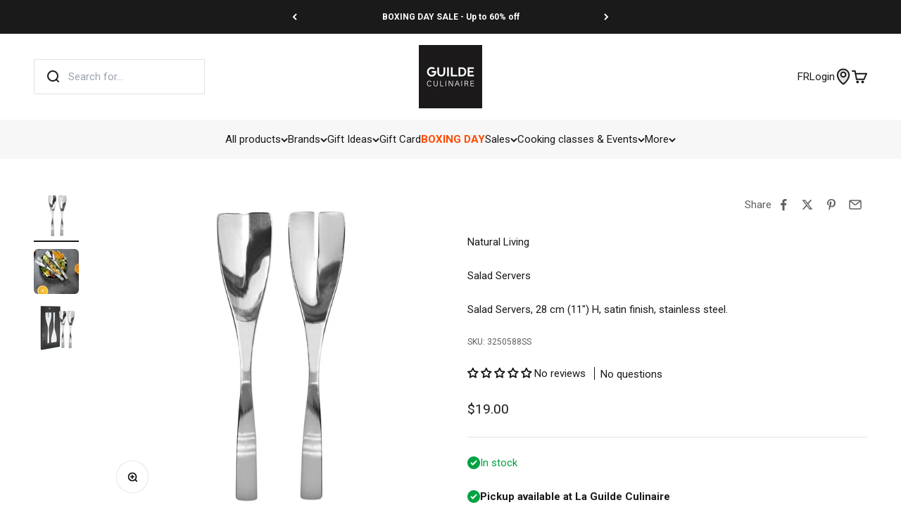

--- FILE ---
content_type: text/html; charset=utf-8
request_url: https://www.laguildeculinaire.com/en-us/products/couverts-a-salade-2
body_size: 83633
content:
<!doctype html>

<html lang="en" dir="ltr">
  <head>
    <meta charset="utf-8">
    <meta name="viewport" content="width=device-width, initial-scale=1.0, height=device-height, minimum-scale=1.0, maximum-scale=1.0">
    <meta name="theme-color" content="#ffffff">

    <title>
      
      

          

          

              Salad Servers &ndash; Natural Living &ndash; La Guilde Culinaire
            
          
        
      
    </title><meta name="description" content="Designed with a contemporary flare and modern design that makes tossing salads a stylish experience. Beautifully packaged in a book-style gift box for easy storage in a drawer or on a shelf."><link rel="canonical" href="https://www.laguildeculinaire.com/en-us/products/couverts-a-salade-2"><link rel="shortcut icon" href="//www.laguildeculinaire.com/cdn/shop/files/La_Guilde_Culinaire_-_Favicon_2024_-_Carre_96x96_787b03d3-72a5-43c6-802b-9a3145f5b364.png?v=1740131073&width=96">
      <link rel="apple-touch-icon" href="//www.laguildeculinaire.com/cdn/shop/files/La_Guilde_Culinaire_-_Favicon_2024_-_Carre_96x96_787b03d3-72a5-43c6-802b-9a3145f5b364.png?v=1740131073&width=180"><link rel="preconnect" href="https://cdn.shopify.com">
    <link rel="preconnect" href="https://fonts.shopifycdn.com" crossorigin>
    <link rel="dns-prefetch" href="https://productreviews.shopifycdn.com"><link rel="preload" href="//www.laguildeculinaire.com/cdn/fonts/roboto/roboto_n7.f38007a10afbbde8976c4056bfe890710d51dec2.woff2" as="font" type="font/woff2" crossorigin><link rel="preload" href="//www.laguildeculinaire.com/cdn/fonts/roboto/roboto_n4.2019d890f07b1852f56ce63ba45b2db45d852cba.woff2" as="font" type="font/woff2" crossorigin><meta property="og:type" content="product">
  <meta property="og:title" content="Salad Servers">
  <meta property="product:price:amount" content="19.00">
  <meta property="product:price:currency" content="USD">
  <meta property="product:availability" content="in stock"><meta property="og:image" content="http://www.laguildeculinaire.com/cdn/shop/files/3250588SS_natural_living_couverts_a_salade_la_guilde_culinaire.jpg?v=1700272437&width=2048">
  <meta property="og:image:secure_url" content="https://www.laguildeculinaire.com/cdn/shop/files/3250588SS_natural_living_couverts_a_salade_la_guilde_culinaire.jpg?v=1700272437&width=2048">
  <meta property="og:image:width" content="800">
  <meta property="og:image:height" content="800"><meta property="og:description" content="Designed with a contemporary flare and modern design that makes tossing salads a stylish experience. Beautifully packaged in a book-style gift box for easy storage in a drawer or on a shelf."><meta property="og:url" content="https://www.laguildeculinaire.com/en-us/products/couverts-a-salade-2">
<meta property="og:site_name" content="La Guilde Culinaire"><meta name="twitter:card" content="summary"><meta name="twitter:title" content="Salad Servers">
  <meta name="twitter:description" content="Designed with a contemporary flare and modern design that makes tossing salads a stylish experience.
Beautifully packaged in a book-style gift box for easy storage in a drawer or on a shelf."><meta name="twitter:image" content="https://www.laguildeculinaire.com/cdn/shop/files/3250588SS_natural_living_couverts_a_salade_la_guilde_culinaire.jpg?crop=center&height=1200&v=1700272437&width=1200">
  <meta name="twitter:image:alt" content="Couverts à salade    - Natural Living - Couvert à salade -  - La Guilde Culinaire"><script async crossorigin fetchpriority="high" src="/cdn/shopifycloud/importmap-polyfill/es-modules-shim.2.4.0.js"></script>
<script type="application/ld+json">{"@context":"http:\/\/schema.org\/","@id":"\/en-us\/products\/couverts-a-salade-2#product","@type":"Product","brand":{"@type":"Brand","name":"Natural Living"},"category":"Flatware","description":"Designed with a contemporary flare and modern design that makes tossing salads a stylish experience.\nBeautifully packaged in a book-style gift box for easy storage in a drawer or on a shelf.","gtin":"064081149171","image":"https:\/\/www.laguildeculinaire.com\/cdn\/shop\/files\/3250588SS_natural_living_couverts_a_salade_la_guilde_culinaire.jpg?v=1700272437\u0026width=1920","name":"Salad Servers","offers":{"@id":"\/en-us\/products\/couverts-a-salade-2?variant=44541838196962#offer","@type":"Offer","availability":"http:\/\/schema.org\/InStock","price":"19.00","priceCurrency":"USD","url":"https:\/\/www.laguildeculinaire.com\/en-us\/products\/couverts-a-salade-2?variant=44541838196962"},"sku":"3250588SS","url":"https:\/\/www.laguildeculinaire.com\/en-us\/products\/couverts-a-salade-2"}</script><script type="application/ld+json">
  {
    "@context": "https://schema.org",
    "@type": "BreadcrumbList",
    "itemListElement": [{
        "@type": "ListItem",
        "position": 1,
        "name": "Home",
        "item": "https://www.laguildeculinaire.com"
      },{
            "@type": "ListItem",
            "position": 2,
            "name": "Salad Servers",
            "item": "https://www.laguildeculinaire.com/en-us/products/couverts-a-salade-2"
          }]
  }
</script><style>/* Typography (heading) */
  @font-face {
  font-family: Roboto;
  font-weight: 700;
  font-style: normal;
  font-display: fallback;
  src: url("//www.laguildeculinaire.com/cdn/fonts/roboto/roboto_n7.f38007a10afbbde8976c4056bfe890710d51dec2.woff2") format("woff2"),
       url("//www.laguildeculinaire.com/cdn/fonts/roboto/roboto_n7.94bfdd3e80c7be00e128703d245c207769d763f9.woff") format("woff");
}

@font-face {
  font-family: Roboto;
  font-weight: 700;
  font-style: italic;
  font-display: fallback;
  src: url("//www.laguildeculinaire.com/cdn/fonts/roboto/roboto_i7.7ccaf9410746f2c53340607c42c43f90a9005937.woff2") format("woff2"),
       url("//www.laguildeculinaire.com/cdn/fonts/roboto/roboto_i7.49ec21cdd7148292bffea74c62c0df6e93551516.woff") format("woff");
}

/* Typography (body) */
  @font-face {
  font-family: Roboto;
  font-weight: 400;
  font-style: normal;
  font-display: fallback;
  src: url("//www.laguildeculinaire.com/cdn/fonts/roboto/roboto_n4.2019d890f07b1852f56ce63ba45b2db45d852cba.woff2") format("woff2"),
       url("//www.laguildeculinaire.com/cdn/fonts/roboto/roboto_n4.238690e0007583582327135619c5f7971652fa9d.woff") format("woff");
}

@font-face {
  font-family: Roboto;
  font-weight: 400;
  font-style: italic;
  font-display: fallback;
  src: url("//www.laguildeculinaire.com/cdn/fonts/roboto/roboto_i4.57ce898ccda22ee84f49e6b57ae302250655e2d4.woff2") format("woff2"),
       url("//www.laguildeculinaire.com/cdn/fonts/roboto/roboto_i4.b21f3bd061cbcb83b824ae8c7671a82587b264bf.woff") format("woff");
}

@font-face {
  font-family: Roboto;
  font-weight: 700;
  font-style: normal;
  font-display: fallback;
  src: url("//www.laguildeculinaire.com/cdn/fonts/roboto/roboto_n7.f38007a10afbbde8976c4056bfe890710d51dec2.woff2") format("woff2"),
       url("//www.laguildeculinaire.com/cdn/fonts/roboto/roboto_n7.94bfdd3e80c7be00e128703d245c207769d763f9.woff") format("woff");
}

@font-face {
  font-family: Roboto;
  font-weight: 700;
  font-style: italic;
  font-display: fallback;
  src: url("//www.laguildeculinaire.com/cdn/fonts/roboto/roboto_i7.7ccaf9410746f2c53340607c42c43f90a9005937.woff2") format("woff2"),
       url("//www.laguildeculinaire.com/cdn/fonts/roboto/roboto_i7.49ec21cdd7148292bffea74c62c0df6e93551516.woff") format("woff");
}

:root {
    /**
     * ---------------------------------------------------------------------
     * SPACING VARIABLES
     *
     * We are using a spacing inspired from frameworks like Tailwind CSS.
     * ---------------------------------------------------------------------
     */
    --spacing-0-5: 0.125rem; /* 2px */
    --spacing-1: 0.25rem; /* 4px */
    --spacing-1-5: 0.375rem; /* 6px */
    --spacing-2: 0.5rem; /* 8px */
    --spacing-2-5: 0.625rem; /* 10px */
    --spacing-3: 0.75rem; /* 12px */
    --spacing-3-5: 0.875rem; /* 14px */
    --spacing-4: 1rem; /* 16px */
    --spacing-4-5: 1.125rem; /* 18px */
    --spacing-5: 1.25rem; /* 20px */
    --spacing-5-5: 1.375rem; /* 22px */
    --spacing-6: 1.5rem; /* 24px */
    --spacing-6-5: 1.625rem; /* 26px */
    --spacing-7: 1.75rem; /* 28px */
    --spacing-7-5: 1.875rem; /* 30px */
    --spacing-8: 2rem; /* 32px */
    --spacing-8-5: 2.125rem; /* 34px */
    --spacing-9: 2.25rem; /* 36px */
    --spacing-9-5: 2.375rem; /* 38px */
    --spacing-10: 2.5rem; /* 40px */
    --spacing-11: 2.75rem; /* 44px */
    --spacing-12: 3rem; /* 48px */
    --spacing-14: 3.5rem; /* 56px */
    --spacing-16: 4rem; /* 64px */
    --spacing-18: 4.5rem; /* 72px */
    --spacing-20: 5rem; /* 80px */
    --spacing-24: 6rem; /* 96px */
    --spacing-28: 7rem; /* 112px */
    --spacing-32: 8rem; /* 128px */
    --spacing-36: 9rem; /* 144px */
    --spacing-40: 10rem; /* 160px */
    --spacing-44: 11rem; /* 176px */
    --spacing-48: 12rem; /* 192px */
    --spacing-52: 13rem; /* 208px */
    --spacing-56: 14rem; /* 224px */
    --spacing-60: 15rem; /* 240px */
    --spacing-64: 16rem; /* 256px */
    --spacing-72: 18rem; /* 288px */
    --spacing-80: 20rem; /* 320px */
    --spacing-96: 24rem; /* 384px */

    /* Container */
    --container-max-width: 1600px;
    --container-narrow-max-width: 1350px;
    --container-gutter: var(--spacing-5);
    --section-outer-spacing-block: var(--spacing-8);
    --section-inner-max-spacing-block: var(--spacing-8);
    --section-inner-spacing-inline: var(--container-gutter);
    --section-stack-spacing-block: var(--spacing-8);

    /* Grid gutter */
    --grid-gutter: var(--spacing-5);

    /* Product list settings */
    --product-list-row-gap: var(--spacing-8);
    --product-list-column-gap: var(--grid-gutter);

    /* Form settings */
    --input-gap: var(--spacing-2);
    --input-height: 2.625rem;
    --input-padding-inline: var(--spacing-4);

    /* Other sizes */
    --sticky-area-height: calc(var(--sticky-announcement-bar-enabled, 0) * var(--announcement-bar-height, 0px) + var(--sticky-header-enabled, 0) * var(--header-height, 0px));

    /* RTL support */
    --transform-logical-flip: 1;
    --transform-origin-start: left;
    --transform-origin-end: right;

    /**
     * ---------------------------------------------------------------------
     * TYPOGRAPHY
     * ---------------------------------------------------------------------
     */

    /* Font properties */
    --heading-font-family: Roboto, sans-serif;
    --heading-font-weight: 700;
    --heading-font-style: normal;
    --heading-text-transform: normal;
    --heading-letter-spacing: -0.02em;
    --text-font-family: Roboto, sans-serif;
    --text-font-weight: 400;
    --text-font-style: normal;
    --text-letter-spacing: 0.0em;

    /* Font sizes */
    --text-h0: 2.5rem;
    --text-h1: 1.75rem;
    --text-h2: 1.5rem;
    --text-h3: 1.375rem;
    --text-h4: 1.125rem;
    --text-h5: 1.125rem;
    --text-h6: 1rem;
    --text-xs: 0.75rem;
    --text-sm: 0.8125rem;
    --text-base: 0.9375rem;
    --text-lg: 1.1875rem;

    /**
     * ---------------------------------------------------------------------
     * COLORS
     * ---------------------------------------------------------------------
     */

    /* Color settings */--accent: 255 74 0;
    --text-primary: 26 26 26;
    --background-primary: 255 255 255;
    --dialog-background: 255 255 255;
    --border-color: var(--text-color, var(--text-primary)) / 0.12;

    /* Button colors */
    --button-background-primary: 255 74 0;
    --button-text-primary: 255 255 255;
    --button-background-secondary: 26 26 26;
    --button-text-secondary: 255 255 255;

    /* Status colors */
    --success-background: 224 244 232;
    --success-text: 0 163 65;
    --warning-background: 255 246 233;
    --warning-text: 255 183 74;
    --error-background: 254 231 231;
    --error-text: 248 58 58;

    /* Product colors */
    --on-sale-text: 248 58 58;
    --on-sale-badge-background: 248 58 58;
    --on-sale-badge-text: 255 255 255;
    --sold-out-badge-background: 0 0 0;
    --sold-out-badge-text: 255 255 255;
    --primary-badge-background: 26 26 26;
    --primary-badge-text: 255 255 255;
    --star-color: 255 183 74;
    --product-card-background: 255 255 255;
    --product-card-text: 26 26 26;

    /* Header colors */
    --header-background: 255 255 255;
    --header-text: 26 26 26;

    /* Footer colors */
    --footer-background: 26 26 26;
    --footer-text: 255 255 255;

    /* Rounded variables (used for border radius) */
    --rounded-xs: 0.25rem;
    --rounded-sm: 0.375rem;
    --rounded: 0.75rem;
    --rounded-lg: 1.5rem;
    --rounded-full: 9999px;

    /*--rounded-button: 3.75rem;
    --rounded-input: 0.5rem;*/
    --rounded-button: 0;
    --rounded-input: 0;

    /* Box shadow */
    --shadow-sm: 0 2px 8px rgb(var(--text-primary) / 0.1);
    --shadow: 0 5px 15px rgb(var(--text-primary) / 0.1);
    --shadow-md: 0 5px 30px rgb(var(--text-primary) / 0.1);
    --shadow-block: 0px 18px 50px rgb(var(--text-primary) / 0.1);

    /**
     * ---------------------------------------------------------------------
     * OTHER
     * ---------------------------------------------------------------------
     */

    --stagger-products-reveal-opacity: 1;
    --cursor-close-svg-url: url(//www.laguildeculinaire.com/cdn/shop/t/65/assets/cursor-close.svg?v=147174565022153725511744725239);
    --cursor-zoom-in-svg-url: url(//www.laguildeculinaire.com/cdn/shop/t/65/assets/cursor-zoom-in.svg?v=154953035094101115921744725240);
    --cursor-zoom-out-svg-url: url(//www.laguildeculinaire.com/cdn/shop/t/65/assets/cursor-zoom-out.svg?v=16155520337305705181744725237);
    --checkmark-svg-url: url(//www.laguildeculinaire.com/cdn/shop/t/65/assets/checkmark.svg?v=77552481021870063511744725237);
  }

  [dir="rtl"]:root {
    /* RTL support */
    --transform-logical-flip: -1;
    --transform-origin-start: right;
    --transform-origin-end: left;
  }

  @media screen and (min-width: 700px) {
    :root {
      /* Typography (font size) */
      --text-h0: 3.25rem;
      --text-h1: 2.25rem;
      --text-h2: 1.75rem;
      --text-h3: 1.625rem;
      --text-h4: 1.25rem;
      --text-h5: 1.25rem;
      --text-h6: 1.125rem;

      --text-xs: 0.75rem;
      --text-sm: 0.8125rem;
      --text-base: 0.9375rem;
      --text-lg: 1.1875rem;

      /* Spacing */
      --container-gutter: 2rem;
      --section-outer-spacing-block: var(--spacing-12);
      --section-inner-max-spacing-block: var(--spacing-10);
      --section-inner-spacing-inline: var(--spacing-10);
      --section-stack-spacing-block: var(--spacing-10);

      /* Grid gutter */
      --grid-gutter: var(--spacing-6);

      /* Product list settings */
      --product-list-row-gap: var(--spacing-12);

      /* Form settings */
      --input-gap: 1rem;
      --input-height: 3.125rem;
      --input-padding-inline: var(--spacing-5);
    }
  }

  @media screen and (min-width: 1000px) {
    :root {
      /* Spacing settings */
      --container-gutter: var(--spacing-12);
      --section-outer-spacing-block: var(--spacing-14);
      --section-inner-max-spacing-block: var(--spacing-12);
      --section-inner-spacing-inline: var(--spacing-12);
      --section-stack-spacing-block: var(--spacing-10);
    }
  }

  @media screen and (min-width: 1150px) {
    :root {
      /* Spacing settings */
      --container-gutter: var(--spacing-12);
      --section-outer-spacing-block: var(--spacing-14);
      --section-inner-max-spacing-block: var(--spacing-12);
      --section-inner-spacing-inline: var(--spacing-12);
      --section-stack-spacing-block: var(--spacing-12);
    }
  }

  @media screen and (min-width: 1400px) {
    :root {
      /* Typography (font size) */
      --text-h0: 4rem;
      --text-h1: 3rem;
      --text-h2: 2.5rem;
      --text-h3: 1.75rem;
      --text-h4: 1.5rem;
      --text-h5: 1.25rem;
      --text-h6: 1.25rem;

      --section-outer-spacing-block: var(--spacing-16);
      --section-inner-max-spacing-block: var(--spacing-14);
      --section-inner-spacing-inline: var(--spacing-14);
    }
  }

  @media screen and (min-width: 1600px) {
    :root {
      --section-outer-spacing-block: var(--spacing-16);
      --section-inner-max-spacing-block: var(--spacing-16);
      --section-inner-spacing-inline: var(--spacing-16);
    }
  }

  /**
   * ---------------------------------------------------------------------
   * LIQUID DEPENDANT CSS
   *
   * Our main CSS is Liquid free, but some very specific features depend on
   * theme settings, so we have them here
   * ---------------------------------------------------------------------
   */@media screen and (pointer: fine) {
        .button:not([disabled]):hover, .btn:not([disabled]):hover, .shopify-payment-button__button--unbranded:not([disabled]):hover {
          --button-background-opacity: 0.85;
        }

        .button--subdued:not([disabled]):hover {
          --button-background: var(--text-color) / .05 !important;
        }
      }</style><script>
  // This allows to expose several variables to the global scope, to be used in scripts
  window.themeVariables = {
    settings: {
      showPageTransition: null,
      staggerProductsApparition: false,
      reduceDrawerAnimation: true,
      reduceMenuAnimation: true,
      headingApparition: "none",
      pageType: "product",
      moneyFormat: "${{amount}}",
      moneyWithCurrencyFormat: "${{amount}} USD",
      currencyCodeEnabled: false,
      cartType: "popover",
      showDiscount: true,
      discountMode: "percentage",
      pageBackground: "#ffffff",
      textColor: "#1a1a1a"
    },

    strings: {
      accessibilityClose: "Close",
      accessibilityNext: "Next",
      accessibilityPrevious: "Previous",
      closeGallery: "Close gallery",
      zoomGallery: "Zoom",
      errorGallery: "Image cannot be loaded",
      searchNoResults: "No results could be found.",
      addOrderNote: "Add order note",
      editOrderNote: "Edit order note",
      shippingEstimatorNoResults: "Sorry, we do not ship to your address.",
      shippingEstimatorOneResult: "There is one shipping rate for your address:",
      shippingEstimatorMultipleResults: "There are several shipping rates for your address:",
      shippingEstimatorError: "One or more error occurred while retrieving shipping rates:"
    },

    breakpoints: {
      'sm': 'screen and (min-width: 700px)',
      'md': 'screen and (min-width: 1000px)',
      'lg': 'screen and (min-width: 1150px)',
      'xl': 'screen and (min-width: 1400px)',

      'sm-max': 'screen and (max-width: 699px)',
      'md-max': 'screen and (max-width: 999px)',
      'lg-max': 'screen and (max-width: 1149px)',
      'xl-max': 'screen and (max-width: 1399px)'
    }
  };

  // For detecting native share
  document.documentElement.classList.add(`native-share--${navigator.share ? 'enabled' : 'disabled'}`);// We save the product ID in local storage to be eventually used for recently viewed section
    try {
      const recentlyViewedProducts = new Set(JSON.parse(localStorage.getItem('theme:recently-viewed-products') || '[]'));

      recentlyViewedProducts.delete(8224327794914); // Delete first to re-move the product
      recentlyViewedProducts.add(8224327794914);

      localStorage.setItem('theme:recently-viewed-products', JSON.stringify(Array.from(recentlyViewedProducts.values()).reverse()));
    } catch (e) {
      // Safari in private mode does not allow setting item, we silently fail
    }</script><script type="importmap">{
        "imports": {
          "vendor": "//www.laguildeculinaire.com/cdn/shop/t/65/assets/vendor.min.js?v=57795131039271286711744725239",
          "theme": "//www.laguildeculinaire.com/cdn/shop/t/65/assets/theme.js?v=34890165873219990491764789591",
          "photoswipe": "//www.laguildeculinaire.com/cdn/shop/t/65/assets/photoswipe.min.js?v=13374349288281597431744725238"
        }
      }
    </script>

    <script type="module" src="//www.laguildeculinaire.com/cdn/shop/t/65/assets/vendor.min.js?v=57795131039271286711744725239"></script>
    <script type="module" src="//www.laguildeculinaire.com/cdn/shop/t/65/assets/theme.js?v=34890165873219990491764789591"></script>

    <script>window.performance && window.performance.mark && window.performance.mark('shopify.content_for_header.start');</script><meta name="google-site-verification" content="Rktj1QuK0_Z_2_4FaJd5_5Cr3gtMEMcv8VRprb-YMKE">
<meta id="shopify-digital-wallet" name="shopify-digital-wallet" content="/20289645/digital_wallets/dialog">
<meta name="shopify-checkout-api-token" content="b89b7476fafeadc22b8a6006fe698410">
<meta id="in-context-paypal-metadata" data-shop-id="20289645" data-venmo-supported="false" data-environment="production" data-locale="en_US" data-paypal-v4="true" data-currency="USD">
<link rel="alternate" hreflang="x-default" href="https://www.laguildeculinaire.com/products/couverts-a-salade-2">
<link rel="alternate" hreflang="en-US" href="https://www.laguildeculinaire.com/en-us/products/couverts-a-salade-2">
<link rel="alternate" hreflang="fr-US" href="https://www.laguildeculinaire.com/fr-us/products/couverts-a-salade-2">
<link rel="alternate" hreflang="fr-CA" href="https://www.laguildeculinaire.com/products/couverts-a-salade-2">
<link rel="alternate" hreflang="en-CA" href="https://www.laguildeculinaire.com/en/products/couverts-a-salade-2">
<link rel="alternate" type="application/json+oembed" href="https://www.laguildeculinaire.com/en-us/products/couverts-a-salade-2.oembed">
<script async="async" src="/checkouts/internal/preloads.js?locale=en-US"></script>
<link rel="preconnect" href="https://shop.app" crossorigin="anonymous">
<script async="async" src="https://shop.app/checkouts/internal/preloads.js?locale=en-US&shop_id=20289645" crossorigin="anonymous"></script>
<script id="apple-pay-shop-capabilities" type="application/json">{"shopId":20289645,"countryCode":"CA","currencyCode":"USD","merchantCapabilities":["supports3DS"],"merchantId":"gid:\/\/shopify\/Shop\/20289645","merchantName":"La Guilde Culinaire","requiredBillingContactFields":["postalAddress","email","phone"],"requiredShippingContactFields":["postalAddress","email","phone"],"shippingType":"shipping","supportedNetworks":["visa","masterCard","amex","discover","interac","jcb"],"total":{"type":"pending","label":"La Guilde Culinaire","amount":"1.00"},"shopifyPaymentsEnabled":true,"supportsSubscriptions":true}</script>
<script id="shopify-features" type="application/json">{"accessToken":"b89b7476fafeadc22b8a6006fe698410","betas":["rich-media-storefront-analytics"],"domain":"www.laguildeculinaire.com","predictiveSearch":true,"shopId":20289645,"locale":"en"}</script>
<script>var Shopify = Shopify || {};
Shopify.shop = "laguildeculinaire.myshopify.com";
Shopify.locale = "en";
Shopify.currency = {"active":"USD","rate":"0.73731924"};
Shopify.country = "US";
Shopify.theme = {"name":"lgc-shopify-theme-impact-v6.7.0-2025\/main","id":148938883298,"schema_name":"Impact","schema_version":"6.7.0","theme_store_id":null,"role":"main"};
Shopify.theme.handle = "null";
Shopify.theme.style = {"id":null,"handle":null};
Shopify.cdnHost = "www.laguildeculinaire.com/cdn";
Shopify.routes = Shopify.routes || {};
Shopify.routes.root = "/en-us/";</script>
<script type="module">!function(o){(o.Shopify=o.Shopify||{}).modules=!0}(window);</script>
<script>!function(o){function n(){var o=[];function n(){o.push(Array.prototype.slice.apply(arguments))}return n.q=o,n}var t=o.Shopify=o.Shopify||{};t.loadFeatures=n(),t.autoloadFeatures=n()}(window);</script>
<script>
  window.ShopifyPay = window.ShopifyPay || {};
  window.ShopifyPay.apiHost = "shop.app\/pay";
  window.ShopifyPay.redirectState = null;
</script>
<script id="shop-js-analytics" type="application/json">{"pageType":"product"}</script>
<script defer="defer" async type="module" src="//www.laguildeculinaire.com/cdn/shopifycloud/shop-js/modules/v2/client.init-shop-cart-sync_BdyHc3Nr.en.esm.js"></script>
<script defer="defer" async type="module" src="//www.laguildeculinaire.com/cdn/shopifycloud/shop-js/modules/v2/chunk.common_Daul8nwZ.esm.js"></script>
<script type="module">
  await import("//www.laguildeculinaire.com/cdn/shopifycloud/shop-js/modules/v2/client.init-shop-cart-sync_BdyHc3Nr.en.esm.js");
await import("//www.laguildeculinaire.com/cdn/shopifycloud/shop-js/modules/v2/chunk.common_Daul8nwZ.esm.js");

  window.Shopify.SignInWithShop?.initShopCartSync?.({"fedCMEnabled":true,"windoidEnabled":true});

</script>
<script>
  window.Shopify = window.Shopify || {};
  if (!window.Shopify.featureAssets) window.Shopify.featureAssets = {};
  window.Shopify.featureAssets['shop-js'] = {"shop-cart-sync":["modules/v2/client.shop-cart-sync_QYOiDySF.en.esm.js","modules/v2/chunk.common_Daul8nwZ.esm.js"],"init-fed-cm":["modules/v2/client.init-fed-cm_DchLp9rc.en.esm.js","modules/v2/chunk.common_Daul8nwZ.esm.js"],"shop-button":["modules/v2/client.shop-button_OV7bAJc5.en.esm.js","modules/v2/chunk.common_Daul8nwZ.esm.js"],"init-windoid":["modules/v2/client.init-windoid_DwxFKQ8e.en.esm.js","modules/v2/chunk.common_Daul8nwZ.esm.js"],"shop-cash-offers":["modules/v2/client.shop-cash-offers_DWtL6Bq3.en.esm.js","modules/v2/chunk.common_Daul8nwZ.esm.js","modules/v2/chunk.modal_CQq8HTM6.esm.js"],"shop-toast-manager":["modules/v2/client.shop-toast-manager_CX9r1SjA.en.esm.js","modules/v2/chunk.common_Daul8nwZ.esm.js"],"init-shop-email-lookup-coordinator":["modules/v2/client.init-shop-email-lookup-coordinator_UhKnw74l.en.esm.js","modules/v2/chunk.common_Daul8nwZ.esm.js"],"pay-button":["modules/v2/client.pay-button_DzxNnLDY.en.esm.js","modules/v2/chunk.common_Daul8nwZ.esm.js"],"avatar":["modules/v2/client.avatar_BTnouDA3.en.esm.js"],"init-shop-cart-sync":["modules/v2/client.init-shop-cart-sync_BdyHc3Nr.en.esm.js","modules/v2/chunk.common_Daul8nwZ.esm.js"],"shop-login-button":["modules/v2/client.shop-login-button_D8B466_1.en.esm.js","modules/v2/chunk.common_Daul8nwZ.esm.js","modules/v2/chunk.modal_CQq8HTM6.esm.js"],"init-customer-accounts-sign-up":["modules/v2/client.init-customer-accounts-sign-up_C8fpPm4i.en.esm.js","modules/v2/client.shop-login-button_D8B466_1.en.esm.js","modules/v2/chunk.common_Daul8nwZ.esm.js","modules/v2/chunk.modal_CQq8HTM6.esm.js"],"init-shop-for-new-customer-accounts":["modules/v2/client.init-shop-for-new-customer-accounts_CVTO0Ztu.en.esm.js","modules/v2/client.shop-login-button_D8B466_1.en.esm.js","modules/v2/chunk.common_Daul8nwZ.esm.js","modules/v2/chunk.modal_CQq8HTM6.esm.js"],"init-customer-accounts":["modules/v2/client.init-customer-accounts_dRgKMfrE.en.esm.js","modules/v2/client.shop-login-button_D8B466_1.en.esm.js","modules/v2/chunk.common_Daul8nwZ.esm.js","modules/v2/chunk.modal_CQq8HTM6.esm.js"],"shop-follow-button":["modules/v2/client.shop-follow-button_CkZpjEct.en.esm.js","modules/v2/chunk.common_Daul8nwZ.esm.js","modules/v2/chunk.modal_CQq8HTM6.esm.js"],"lead-capture":["modules/v2/client.lead-capture_BntHBhfp.en.esm.js","modules/v2/chunk.common_Daul8nwZ.esm.js","modules/v2/chunk.modal_CQq8HTM6.esm.js"],"checkout-modal":["modules/v2/client.checkout-modal_CfxcYbTm.en.esm.js","modules/v2/chunk.common_Daul8nwZ.esm.js","modules/v2/chunk.modal_CQq8HTM6.esm.js"],"shop-login":["modules/v2/client.shop-login_Da4GZ2H6.en.esm.js","modules/v2/chunk.common_Daul8nwZ.esm.js","modules/v2/chunk.modal_CQq8HTM6.esm.js"],"payment-terms":["modules/v2/client.payment-terms_MV4M3zvL.en.esm.js","modules/v2/chunk.common_Daul8nwZ.esm.js","modules/v2/chunk.modal_CQq8HTM6.esm.js"]};
</script>
<script>(function() {
  var isLoaded = false;
  function asyncLoad() {
    if (isLoaded) return;
    isLoaded = true;
    var urls = ["\/\/cdn.shopify.com\/proxy\/be91d5a102498d18a76520fbc3c968561ba56f0e54e6e1e38eab739e1b763b46\/bingshoppingtool-t2app-prod.trafficmanager.net\/uet\/tracking_script?shop=laguildeculinaire.myshopify.com\u0026sp-cache-control=cHVibGljLCBtYXgtYWdlPTkwMA","https:\/\/intg.snapchat.com\/shopify\/shopify-scevent-init.js?id=ff5e7eeb-c851-47a4-83a1-e8e26c64cee6\u0026shop=laguildeculinaire.myshopify.com","https:\/\/cdn1.stamped.io\/files\/widget.min.js?shop=laguildeculinaire.myshopify.com"];
    for (var i = 0; i < urls.length; i++) {
      var s = document.createElement('script');
      s.type = 'text/javascript';
      s.async = true;
      s.src = urls[i];
      var x = document.getElementsByTagName('script')[0];
      x.parentNode.insertBefore(s, x);
    }
  };
  if(window.attachEvent) {
    window.attachEvent('onload', asyncLoad);
  } else {
    window.addEventListener('load', asyncLoad, false);
  }
})();</script>
<script id="__st">var __st={"a":20289645,"offset":-18000,"reqid":"80f76d59-9ad5-421e-8e13-e56516acb50d-1768955361","pageurl":"www.laguildeculinaire.com\/en-us\/products\/couverts-a-salade-2","u":"b017c4897c3c","p":"product","rtyp":"product","rid":8224327794914};</script>
<script>window.ShopifyPaypalV4VisibilityTracking = true;</script>
<script id="captcha-bootstrap">!function(){'use strict';const t='contact',e='account',n='new_comment',o=[[t,t],['blogs',n],['comments',n],[t,'customer']],c=[[e,'customer_login'],[e,'guest_login'],[e,'recover_customer_password'],[e,'create_customer']],r=t=>t.map((([t,e])=>`form[action*='/${t}']:not([data-nocaptcha='true']) input[name='form_type'][value='${e}']`)).join(','),a=t=>()=>t?[...document.querySelectorAll(t)].map((t=>t.form)):[];function s(){const t=[...o],e=r(t);return a(e)}const i='password',u='form_key',d=['recaptcha-v3-token','g-recaptcha-response','h-captcha-response',i],f=()=>{try{return window.sessionStorage}catch{return}},m='__shopify_v',_=t=>t.elements[u];function p(t,e,n=!1){try{const o=window.sessionStorage,c=JSON.parse(o.getItem(e)),{data:r}=function(t){const{data:e,action:n}=t;return t[m]||n?{data:e,action:n}:{data:t,action:n}}(c);for(const[e,n]of Object.entries(r))t.elements[e]&&(t.elements[e].value=n);n&&o.removeItem(e)}catch(o){console.error('form repopulation failed',{error:o})}}const l='form_type',E='cptcha';function T(t){t.dataset[E]=!0}const w=window,h=w.document,L='Shopify',v='ce_forms',y='captcha';let A=!1;((t,e)=>{const n=(g='f06e6c50-85a8-45c8-87d0-21a2b65856fe',I='https://cdn.shopify.com/shopifycloud/storefront-forms-hcaptcha/ce_storefront_forms_captcha_hcaptcha.v1.5.2.iife.js',D={infoText:'Protected by hCaptcha',privacyText:'Privacy',termsText:'Terms'},(t,e,n)=>{const o=w[L][v],c=o.bindForm;if(c)return c(t,g,e,D).then(n);var r;o.q.push([[t,g,e,D],n]),r=I,A||(h.body.append(Object.assign(h.createElement('script'),{id:'captcha-provider',async:!0,src:r})),A=!0)});var g,I,D;w[L]=w[L]||{},w[L][v]=w[L][v]||{},w[L][v].q=[],w[L][y]=w[L][y]||{},w[L][y].protect=function(t,e){n(t,void 0,e),T(t)},Object.freeze(w[L][y]),function(t,e,n,w,h,L){const[v,y,A,g]=function(t,e,n){const i=e?o:[],u=t?c:[],d=[...i,...u],f=r(d),m=r(i),_=r(d.filter((([t,e])=>n.includes(e))));return[a(f),a(m),a(_),s()]}(w,h,L),I=t=>{const e=t.target;return e instanceof HTMLFormElement?e:e&&e.form},D=t=>v().includes(t);t.addEventListener('submit',(t=>{const e=I(t);if(!e)return;const n=D(e)&&!e.dataset.hcaptchaBound&&!e.dataset.recaptchaBound,o=_(e),c=g().includes(e)&&(!o||!o.value);(n||c)&&t.preventDefault(),c&&!n&&(function(t){try{if(!f())return;!function(t){const e=f();if(!e)return;const n=_(t);if(!n)return;const o=n.value;o&&e.removeItem(o)}(t);const e=Array.from(Array(32),(()=>Math.random().toString(36)[2])).join('');!function(t,e){_(t)||t.append(Object.assign(document.createElement('input'),{type:'hidden',name:u})),t.elements[u].value=e}(t,e),function(t,e){const n=f();if(!n)return;const o=[...t.querySelectorAll(`input[type='${i}']`)].map((({name:t})=>t)),c=[...d,...o],r={};for(const[a,s]of new FormData(t).entries())c.includes(a)||(r[a]=s);n.setItem(e,JSON.stringify({[m]:1,action:t.action,data:r}))}(t,e)}catch(e){console.error('failed to persist form',e)}}(e),e.submit())}));const S=(t,e)=>{t&&!t.dataset[E]&&(n(t,e.some((e=>e===t))),T(t))};for(const o of['focusin','change'])t.addEventListener(o,(t=>{const e=I(t);D(e)&&S(e,y())}));const B=e.get('form_key'),M=e.get(l),P=B&&M;t.addEventListener('DOMContentLoaded',(()=>{const t=y();if(P)for(const e of t)e.elements[l].value===M&&p(e,B);[...new Set([...A(),...v().filter((t=>'true'===t.dataset.shopifyCaptcha))])].forEach((e=>S(e,t)))}))}(h,new URLSearchParams(w.location.search),n,t,e,['guest_login'])})(!0,!0)}();</script>
<script integrity="sha256-4kQ18oKyAcykRKYeNunJcIwy7WH5gtpwJnB7kiuLZ1E=" data-source-attribution="shopify.loadfeatures" defer="defer" src="//www.laguildeculinaire.com/cdn/shopifycloud/storefront/assets/storefront/load_feature-a0a9edcb.js" crossorigin="anonymous"></script>
<script crossorigin="anonymous" defer="defer" src="//www.laguildeculinaire.com/cdn/shopifycloud/storefront/assets/shopify_pay/storefront-65b4c6d7.js?v=20250812"></script>
<script data-source-attribution="shopify.dynamic_checkout.dynamic.init">var Shopify=Shopify||{};Shopify.PaymentButton=Shopify.PaymentButton||{isStorefrontPortableWallets:!0,init:function(){window.Shopify.PaymentButton.init=function(){};var t=document.createElement("script");t.src="https://www.laguildeculinaire.com/cdn/shopifycloud/portable-wallets/latest/portable-wallets.en.js",t.type="module",document.head.appendChild(t)}};
</script>
<script data-source-attribution="shopify.dynamic_checkout.buyer_consent">
  function portableWalletsHideBuyerConsent(e){var t=document.getElementById("shopify-buyer-consent"),n=document.getElementById("shopify-subscription-policy-button");t&&n&&(t.classList.add("hidden"),t.setAttribute("aria-hidden","true"),n.removeEventListener("click",e))}function portableWalletsShowBuyerConsent(e){var t=document.getElementById("shopify-buyer-consent"),n=document.getElementById("shopify-subscription-policy-button");t&&n&&(t.classList.remove("hidden"),t.removeAttribute("aria-hidden"),n.addEventListener("click",e))}window.Shopify?.PaymentButton&&(window.Shopify.PaymentButton.hideBuyerConsent=portableWalletsHideBuyerConsent,window.Shopify.PaymentButton.showBuyerConsent=portableWalletsShowBuyerConsent);
</script>
<script data-source-attribution="shopify.dynamic_checkout.cart.bootstrap">document.addEventListener("DOMContentLoaded",(function(){function t(){return document.querySelector("shopify-accelerated-checkout-cart, shopify-accelerated-checkout")}if(t())Shopify.PaymentButton.init();else{new MutationObserver((function(e,n){t()&&(Shopify.PaymentButton.init(),n.disconnect())})).observe(document.body,{childList:!0,subtree:!0})}}));
</script>
<link id="shopify-accelerated-checkout-styles" rel="stylesheet" media="screen" href="https://www.laguildeculinaire.com/cdn/shopifycloud/portable-wallets/latest/accelerated-checkout-backwards-compat.css" crossorigin="anonymous">
<style id="shopify-accelerated-checkout-cart">
        #shopify-buyer-consent {
  margin-top: 1em;
  display: inline-block;
  width: 100%;
}

#shopify-buyer-consent.hidden {
  display: none;
}

#shopify-subscription-policy-button {
  background: none;
  border: none;
  padding: 0;
  text-decoration: underline;
  font-size: inherit;
  cursor: pointer;
}

#shopify-subscription-policy-button::before {
  box-shadow: none;
}

      </style>

<script>window.performance && window.performance.mark && window.performance.mark('shopify.content_for_header.end');</script>
<link href="//www.laguildeculinaire.com/cdn/shop/t/65/assets/theme.css?v=162046461642275382641760031171" rel="stylesheet" type="text/css" media="all" /><!-- Google Consent Mode V2 Consentmo -->
    <!-- Google Consent Mode V2 Advanced Mode integration script for Consentmo GDPR Compliance App -->
<script id="consentmo-gcmv2-advanced-mode-integration">
  const consentOutOfRegion = {
    analytics: true,
    marketing: true,
    functionality: true,
    adsDataRedaction: false,
    urlPassthrough: false,
  };

  window.dataLayer = window.dataLayer || [];
  function gtag(){dataLayer.push(arguments);}

  gtag('consent', 'default', {
    ad_storage: 'denied',
    ad_personalization: 'denied',
    ad_user_data: 'denied',
    analytics_storage: 'denied',
    functionality_storage: 'denied',
    personalization_storage:'denied',
    security_storage: 'granted',
    wait_for_update: 1500
  });

  document.addEventListener('consentmoSignal_onLoad', function(eventData) {
    const csmLoadSignal = eventData.detail || {isActive:false};
    //console.log('LIQUID - consentmoSignal_onLoad event', csmLoadSignal);

    if (!csmLoadSignal.isActive) {
      //console.log('LIQUID - isActive false - use consentOutOfRegion');
      gtag('consent', 'update', {
        ad_storage: consentOutOfRegion.marketing ? 'granted' : 'denied',
        ad_personalization: consentOutOfRegion.marketing ? 'granted' : 'denied',
        ad_user_data: consentOutOfRegion.marketing ? 'granted' : 'denied',
        analytics_storage: consentOutOfRegion.analytics ? 'granted' : 'denied',
        functionality_storage: consentOutOfRegion.functionality ? 'granted' : 'denied',
        personalization_storage: consentOutOfRegion.functionality ? 'granted' : 'denied',
        security_storage: 'granted',
      });
      gtag('set', 'ads_data_redaction', consentOutOfRegion.adsDataRedaction);
      gtag('set', 'url_passthrough', consentOutOfRegion.urlPassthrough);
      //console.log('LIQUID - dataLayer', window.dataLayer);
    } else {
      //console.log('LIQUID - set default-consent and subscribe consentmoSignal for consent-update');
      document.addEventListener('consentmoSignal', function(event) {
        const csmSignal = event.detail;
        const consentState = csmSignal.integration?.gcm?.isEnabled ? csmSignal.integration.gcm.state : csmSignal.state;
        //console.log('LIQUID - consentmoSignal event', csmSignal);
        //console.log('LIQUID - dataLayer', window.dataLayer);

        gtag('consent', 'update', consentState);
        if (csmSignal.integration?.gcm?.isEnabled) {
          gtag('set', 'ads_data_redaction', csmSignal.integration.gcm.adsDataRedaction);
          gtag('set', 'url_passthrough', csmSignal.integration.gcm.urlPassthrough);
        }
      });
    }
  });
</script>


    <!-- Google Ad Sense -->
    <meta name="google-adsense-account" content="ca-pub-6531781479908012">
    <!-- End Google Ad Sense -->

    <!-- Google Tag Manager -->
    <!-- Global site tag (gtag.js) - Google Tag Manager -->
<script async src="https://www.googletagmanager.com/gtag/js?id=G-0WXX8VQ17F"></script>
<script>
    window.dataLayer = window.dataLayer || [];
    function gtag(){dataLayer.push(arguments);}
    gtag('js', new Date());

    //gtag('config', 'UA-8227296-1');  //GA Universal
    gtag('config', 'G-0WXX8VQ17F');  //GA4
    gtag('config', 'AW-1010815298'); //GADS
</script>
<!-- Google Tag Manager -->
<script>(function(w,d,s,l,i){w[l]=w[l]||[];w[l].push({'gtm.start':
new Date().getTime(),event:'gtm.js'});var f=d.getElementsByTagName(s)[0],
j=d.createElement(s),dl=l!='dataLayer'?'&l='+l:'';j.async=true;j.src=
'https://www.googletagmanager.com/gtm.js?id='+i+dl;f.parentNode.insertBefore(j,f);
})(window,document,'script','dataLayer','GTM-5RTXZ8F');</script>
<!-- End Google Tag Manager -->
    <!-- End Google Tag Manager --><!-- AHREFS ANALYTICS TAG -->
    <script src="https://analytics.ahrefs.com/analytics.js" data-key="1F98pApntBasEmNdPieNow" async></script>

    <!-- Hotjar Tracking Code for https://www.laguildeculinaire.com/ -->
    <script>
        (function(h,o,t,j,a,r){
            h.hj=h.hj||function(){(h.hj.q=h.hj.q||[]).push(arguments)};
            h._hjSettings={hjid:2659535,hjsv:6};
            a=o.getElementsByTagName('head')[0];
            r=o.createElement('script');r.async=1;
            r.src=t+h._hjSettings.hjid+j+h._hjSettings.hjsv;
            a.appendChild(r);
        })(window,document,'https://static.hotjar.com/c/hotjar-','.js?sv=');
    </script><!-- BEGIN app block: shopify://apps/consentmo-gdpr/blocks/gdpr_cookie_consent/4fbe573f-a377-4fea-9801-3ee0858cae41 --><!-- BEGIN app snippet: consentmo-metafields -->

  <!-- Metafields code added by Consentmo GDPR -->
  

  <script type="text/javascript">
      window.isense_gdpr_privacy_policy_text = "Privacy Policy";
      window.imprint_link_text = "";
      window.isense_gdpr_accept_button_text = "Accept All";
      window.isense_gdpr_close_button_text = "Close";
      window.isense_gdpr_reject_button_text = "Reject All";
      window.isense_gdpr_change_cookies_text = "Preferences";
      window.isense_widget_content = "Cookie Preferences";
      window.isense_gdpr_text = "This website uses cookies to ensure you get the best experience on our website.";
      window.isense_gdpr_dialog_title = "";

      window.isense_gdpr_strict_cookies_checkbox = "Strictly Required Cookies";
      window.isense_gdpr_strict_cookies_text = "These cookies are required for the website to run and cannot be switched off. Such cookies are only set in response to actions made by you such as language, currency, login session, privacy preferences. You can set your browser to block these cookies but this might affect the way our site is working.";
      window.isense_gdpr_strict_cookies_info_header = "Strict cookies information";

      window.isense_gdpr_analytics_cookies_checkbox = "Analytics and Statistics";
      window.isense_gdpr_analytics_cookies_text = "These cookies allow us to measure visitors traffic and see traffic sources by collecting information in data sets. They also help us understand which products and actions are more popular than others.";
      window.isense_gdpr_analytics_cookies_info_header = "Analytics cookies information";

      window.isense_gdpr_marketing_cookies_checkbox = "Marketing and Retargeting";
      window.isense_gdpr_marketing_cookies_text = "These cookies are usually set by our marketing and advertising partners. They may be used by them to build a profile of your interest and later show you relevant ads. If you do not allow these cookies you will not experience targeted ads for your interests.";
      window.isense_gdpr_marketing_cookies_info_header = "Marketing cookies information";

      window.isense_gdpr_functionality_cookies_checkbox = "Functional Cookies";
      window.isense_gdpr_functionality_cookies_text = "These cookies enable our website to offer additional functions and personal settings. They can be set by us or by third-party service providers that we have placed on our pages. If you do not allow these cookies, these or some of these services may not work properly.";
      window.isense_gdpr_functionality_cookies_info_header = "Functionality cookies information";

      window.isense_gdpr_cross_domain_consent_sharing_title = "";
      window.isense_gdpr_cross_domain_consent_sharing_text = "";
      window.isense_gdpr_cross_domain_consent_sharing_list = "";

      window.isense_gdpr_popup_header = "Choose Type of Cookies You Accept Using";

      
      window.isense_gdpr_popup_description = "";
      

      window.isense_gdpr_dismiss_button_text = "Close";

      window.isense_gdpr_accept_selected_button_text = "Save my choice";
      window.isense_gdpr_accept_all_button_text = "Accept All";
      window.isense_gdpr_reject_all_button_text = "Reject All";

      window.isense_gdpr_data_collection_text = "*By clicking on the above buttons, I give my consent on collecting my IP and email (if registered). For more check <a href='https://www.laguildeculinaire.com/pages/gdpr-compliance' target='_blank'>GDPR Compliance</a>";
      window.isense_gdpr_data_collection_text_cpra = "*By clicking on the above buttons, I give my consent on collecting my IP and email (if registered). For more check <a href='https://www.laguildeculinaire.com/pages/gdpr-compliance' target='_blank'>CCPA-CPRA Compliance</a>";
      window.isense_gdpr_data_collection_text_vcdpa = "*By clicking on the above buttons, I give my consent on collecting my IP and email (if registered). For more check <a href='https://www.laguildeculinaire.com/pages/gdpr-compliance' target='_blank'>VCDPA Compliance</a>";
      window.isense_gdpr_data_collection_text_us = "*By clicking on the above buttons, I give my consent on collecting my IP and email (if registered). For more check <a href='https://www.laguildeculinaire.com/pages/gdpr-compliance' target='_blank'>US Laws Compliance</a>";
      window.isense_gdpr_data_collection_text_appi = "*By clicking on the above buttons, I give my consent on collecting my IP and email (if registered). For more check <a href='https://www.laguildeculinaire.com/pages/gdpr-compliance' target='_blank'>APPI Compliance</a>";
      window.isense_gdpr_data_collection_text_pipeda = "*By clicking on the above buttons, I give my consent on collecting my IP and email (if registered). For more check <a href='https://www.laguildeculinaire.com/pages/gdpr-compliance' target='_blank'>PIPEDA Compliance</a>";

      window.isense_gdpr_cookie_titles_cookie = "";
      window.isense_gdpr_cookie_titles_duration = "";
      window.isense_gdpr_cookie_titles_description = "";
      window.isense_gdpr_cookie_titles_provider = "";
      
      window.isense_gdpr_cookie__ab = "This cookie is generally provided by Shopify and is used in connection with access to the admin view of an online store platform.";
      window.isense_gdpr_cookie__orig_referrer = "This cookie is generally provided by Shopify and is used to track landing pages.";
      window.isense_gdpr_cookie_identity_state = "This cookie is generally provided by Shopify and is used  in connection with customer authentication.";
      window.isense_gdpr_cookie_identity_customer_account_number = "This cookie is generally provided by Shopify and is used  in connection with customer authentication.";
      window.isense_gdpr_cookie__landing_page = "This cookie is generally provided by Shopify and is used to track landing pages.";
      window.isense_gdpr_cookie__secure_session_id = "This cookie is generally provided by Shopify and is used to track a user's session through the multi-step checkout process and keep their order, payment and shipping details connected.";
      window.isense_gdpr_cookie_cart = "This cookie is generally provided by Shopify and is used in connection with a shopping cart.";
      window.isense_gdpr_cookie_cart_sig = "This cookie is generally provided by Shopify and is used in connection with checkout. It is used to verify the integrity of the cart and to ensure performance of some cart operations.";
      window.isense_gdpr_cookie_cart_ts = "This cookie is generally provided by Shopify and is used in connection with checkout.";
      window.isense_gdpr_cookie_cart_ver = "This cookie is generally provided by Shopify and is used in connection with the shopping cart.";
      window.isense_gdpr_cookie_cart_currency = "This cookie is generally provided by Shopify and it is set after a checkout is completed to ensure that new carts are in the same currency as the last checkout.";
      window.isense_gdpr_cookie_tracked_start_checkout = "This cookie is generally provided by Shopify and is used in connection with checkout.";
      window.isense_gdpr_cookie_storefront_digest = "This cookie is generally provided by Shopify and it stores a digest of the storefront password, allowing merchants to preview their storefront while it's password protected.";
      window.isense_gdpr_cookie_checkout_token = "This cookie is generally provided by Shopify and is used in connection with a checkout service.";
      window.isense_gdpr_cookie__shopify_m = "This cookie is generally provided by Shopify and is used for managing customer privacy settings.";
      window.isense_gdpr_cookie__shopify_tm = "This cookie is generally provided by Shopify and is used for managing customer privacy settings.";
      window.isense_gdpr_cookie__shopify_tw = "This cookie is generally provided by Shopify and is used for managing customer privacy settings.";
      window.isense_gdpr_cookie__tracking_consent = "This cookie is generally provided by Shopify and is used to store a user's preferences if a merchant has set up privacy rules in the visitor's region.";
      window.isense_gdpr_cookie_secure_customer_sig = "This cookie is generally provided by Shopify and is used in connection with a customer login.";
      window.isense_gdpr_cookie__shopify_y = "This cookie is associated with Shopify's analytics suite.";
      window.isense_gdpr_cookie_customer_auth_provider = "This cookie is associated with Shopify's analytics suite.";
      window.isense_gdpr_cookie_customer_auth_session_created_at = "This cookie is associated with Shopify's analytics suite.";
      window.isense_gdpr_cookie__y = "This cookie is associated with Shopify's analytics suite.";
      window.isense_gdpr_cookie__shopify_s = "This cookie is associated with Shopify's analytics suite.";
      window.isense_gdpr_cookie__shopify_fs = "This cookie is associated with Shopify's analytics suite.";
      window.isense_gdpr_cookie__ga = "This cookie name is associated with Google Universal Analytics";
      window.isense_gdpr_cookie__gid = "This cookie name is associated with Google Universal Analytics.";
      window.isense_gdpr_cookie__gat = "This cookie name is associated with Google Universal Analytics.";
      window.isense_gdpr_cookie__shopify_sa_t = "This cookie is associated with Shopify's analytics suite concerning marketing and referrals.";
      window.isense_gdpr_cookie__shopify_sa_p = "This cookie is associated with Shopify's analytics suite concerning marketing and referrals.";
      window.isense_gdpr_cookie_IDE = "This domain is owned by Doubleclick (Google). The main business activity is: Doubleclick is Googles real time bidding advertising exchange";
      window.isense_gdpr_cookie__s = "This cookie is associated with Shopify's analytics suite.";
      window.isense_gdpr_cookie_GPS = "This cookie is associated with YouTube which collects user data through videos embedded in websites, which is aggregated with profile data from other Google services in order to display targeted advertising to web visitors across a broad range of their own and other websites.";
      window.isense_gdpr_cookie_PREF = "This cookie, which may be set by Google or Doubleclick, may be used by advertising partners to build a profile of interests to show relevant ads on other sites.";
      window.isense_gdpr_cookie_BizoID = "This is a Microsoft MSN 1st party cookie to enable user-based content.";
      window.isense_gdpr_cookie__fbp = "Used by Facebook to deliver a series of advertisement products such as real time bidding from third party advertisers.";
      window.isense_gdpr_cookie___adroll = "This cookie is associated with AdRoll";
      window.isense_gdpr_cookie___adroll_v4 = "This cookie is associated with AdRoll";
      window.isense_gdpr_cookie___adroll_fpc = "This cookie is associated with AdRoll";
      window.isense_gdpr_cookie___ar_v4 = "This cookie is associated with AdRoll";
      window.isense_gdpr_cookie_cookieconsent_preferences_disabled = "This cookie is associated with the app Consentmo GDPR Compliance and is used for storing the customer's consent.";
      window.isense_gdpr_cookie_cookieconsent_status = "This cookie is associated with the app Consentmo GDPR Compliance and is used for storing the customer's consent.";
      window.isense_gdpr_cookie_no_info = "There is no information about this cookie yet.";
      window.isense_gdpr_cookie__customer_account_shop_sessions = "Used in combination with the _secure_account_session_id cookie to track user sessions for new customer accounts.";
      window.isense_gdpr_cookie__secure_account_session_id = "Used to track user sessions for new customer accounts.";
      window.isense_gdpr_cookie__shopify_country = "For stores where the currency/price page is determined by GeoIP, this cookie stores the page we found. This cookie helps to avoid GeoIP verification after the first application.";
      window.isense_gdpr_cookie__storefront_u = "Used to facilitate updating customer account information.";
      window.isense_gdpr_cookie__cmp_a = "Used to manage customer privacy settings.";
      window.isense_gdpr_cookie_checkout = "Used in connection with payments.";
      window.isense_gdpr_cookie_customer_account_locale = "Used in connection with new customer accounts.";
      window.isense_gdpr_cookie_dynamic_checkout_shown_on_cart = "Used in connection with payments.";
      window.isense_gdpr_cookie_hide_shopify_pay_for_checkout = "Used in connection with payments.";
      window.isense_gdpr_cookie_shopify_pay = "Used in connection with payments.";
      window.isense_gdpr_cookie_shopify_pay_redirect = "Used in connection with payments.";
      window.isense_gdpr_cookie_shop_pay_accelerated = "Used in connection with payments.";
      window.isense_gdpr_cookie_keep_alive = "Used in conjunction with buyer localization.";
      window.isense_gdpr_cookie_source_name = "Used in combination with mobile apps to provide personalized checkout behavior when browsing a compatible mobile app store.";
      window.isense_gdpr_cookie_master_device_id = "Used in conjunction with merchant login.";
      window.isense_gdpr_cookie_previous_step = "Used in connection with payments.";
      window.isense_gdpr_cookie_discount_code = "Used in connection with payments.";
      window.isense_gdpr_cookie_remember_me = "Used in connection with payments.";
      window.isense_gdpr_cookie_checkout_session_lookup = "Used in connection with payments.";
      window.isense_gdpr_cookie_checkout_prefill = "Used in connection with payments.";
      window.isense_gdpr_cookie_checkout_queue_token = "Used in connection with payments.";
      window.isense_gdpr_cookie_checkout_queue_checkout_token = "Used in connection with payments.";
      window.isense_gdpr_cookie_checkout_worker_session = "Used in connection with payments.";
      window.isense_gdpr_cookie_checkout_session_token = "Used in connection with payments.";
      window.isense_gdpr_cookie_cookietest = "Use it to make sure our systems are working properly.";
      window.isense_gdpr_cookie_order = "Used in conjunction with the order status page.";
      window["isense_gdpr_cookie_identity-state"] = "It is used in connection with user identification.";
      window.isense_gdpr_cookie_card_update_verification_id = "Used in connection with payments.";
      window.isense_gdpr_cookie_customer_account_new_login = "It is used in connection with user identification.";
      window.isense_gdpr_cookie_customer_account_preview = "It is used in connection with user identification.";
      window.isense_gdpr_cookie_customer_payment_method = "Used in connection with payments.";
      window.isense_gdpr_cookie_customer_shop_pay_agreement = "Used in connection with payments.";
      window.isense_gdpr_cookie_pay_update_intent_id = "Used in connection with payments.";
      window.isense_gdpr_cookie_localization = "Used in connection with payments.";
      window.isense_gdpr_cookie_profile_preview_token = "Used in connection with payments.";
      window.isense_gdpr_cookie_login_with_shop_finalize = "It is used in connection with user identification.";
      window.isense_gdpr_cookie_preview_theme = "It is used in conjunction with the theme editor.";
      window["isense_gdpr_cookie_shopify-editor-unconfirmed-settings"] = "It is used in conjunction with the theme editor.";
      window["isense_gdpr_cookie_wpm-test-cookie"] = "Use it to make sure our systems are working properly";

      window.isense_gdpr_cookie__ab_duration = "2 weeks";
      window.isense_gdpr_cookie__orig_referrer_duration = "2 weeks";
      window.isense_gdpr_cookie_identity_state_duration = "1 day";
      window.isense_gdpr_cookie_identity_customer_account_number_duration = "12 weeks";
      window.isense_gdpr_cookie__landing_page_duration = "2 weeks";
      window.isense_gdpr_cookie__secure_session_id_duration = "1 day";
      window.isense_gdpr_cookie_cart_duration = "2 weeks";
      window.isense_gdpr_cookie_cart_sig_duration = "2 weeks";
      window.isense_gdpr_cookie_cart_ts_duration = "2 weeks";
      window.isense_gdpr_cookie_cart_ver_duration = "2 weeks";
      window.isense_gdpr_cookie_cart_currency_duration = "2 weeks";
      window.isense_gdpr_cookie_tracked_start_checkout_duration = "1 year";
      window.isense_gdpr_cookie_storefront_digest_duration = "2 years";
      window.isense_gdpr_cookie_checkout_token_duration = "1 year";
      window.isense_gdpr_cookie__shopify_m_duration = "1 year";
      window.isense_gdpr_cookie__shopify_tm_duration = "30 minutes";
      window.isense_gdpr_cookie__shopify_tw_duration = "2 weeks";
      window.isense_gdpr_cookie__tracking_consent_duration = "1 year";
      window.isense_gdpr_cookie_secure_customer_sig_duration = "1 year";
      window.isense_gdpr_cookie__shopify_y_duration = "1 year";
      window.isense_gdpr_cookie_customer_auth_provider_duration = "1 session";
      window.isense_gdpr_cookie_customer_auth_session_created_at_duration = "1 session";
      window.isense_gdpr_cookie__y_duration = "1 year";
      window.isense_gdpr_cookie__shopify_s_duration = "30 minutes";
      window.isense_gdpr_cookie__shopify_fs_duration = "30 minutes";
      window.isense_gdpr_cookie__ga_duration = "2 years";
      window.isense_gdpr_cookie__gid_duration = "1 day";
      window.isense_gdpr_cookie__gat_duration = "1 minute";
      window.isense_gdpr_cookie__shopify_sa_t_duration = "30 minutes";
      window.isense_gdpr_cookie__shopify_sa_p_duration = "30 minutes";
      window.isense_gdpr_cookie_IDE_duration = "2 years";
      window.isense_gdpr_cookie__s_duration = "30 minutes";
      window.isense_gdpr_cookie_GPS_duration = "1 session";
      window.isense_gdpr_cookie_PREF_duration = "8 months";
      window.isense_gdpr_cookie_BizoID_duration = "1 month";
      window.isense_gdpr_cookie__fbp_duration = "3 months";
      window.isense_gdpr_cookie___adroll_duration = "1 year";
      window.isense_gdpr_cookie___adroll_v4_duration = "1 year";
      window.isense_gdpr_cookie___adroll_fpc_duration = "1 year";
      window.isense_gdpr_cookie___ar_v4_duration = "1 year";
      window.isense_gdpr_cookie_cookieconsent_preferences_disabled_duration = "1 day";
      window.isense_gdpr_cookie_cookieconsent_status_duration = "1 year";
      window.isense_gdpr_cookie_no_info_duration = "unknown";
      window.isense_gdpr_cookie__customer_account_shop_sessions_duration = "30 day";
      window.isense_gdpr_cookie__secure_account_session_id_duration = "30 day";
      window.isense_gdpr_cookie__shopify_country_duration = "session";
      window.isense_gdpr_cookie__storefront_u_duration = "1 minute";
      window.isense_gdpr_cookie__cmp_a_duration = "1 day";
      window.isense_gdpr_cookie_checkout_duration = "4 weeks";
      window.isense_gdpr_cookie_customer_account_locale_duration = "1 year";
      window.isense_gdpr_cookie_dynamic_checkout_shown_on_cart_duration = "30 minutes";
      window.isense_gdpr_cookie_hide_shopify_pay_for_checkout_duration = "session";
      window.isense_gdpr_cookie_shopify_pay_duration = "1 year";
      window.isense_gdpr_cookie_shopify_pay_redirect_duration = "60 minutes";
      window.isense_gdpr_cookie_shop_pay_accelerated_duration = "1 year";
      window.isense_gdpr_cookie_keep_alive_duration = "2 weeks";
      window.isense_gdpr_cookie_source_name_duration = "session";
      window.isense_gdpr_cookie_master_device_id_duration = "2 years";
      window.isense_gdpr_cookie_previous_step_duration = "1 year";
      window.isense_gdpr_cookie_discount_code_duration = "session";
      window.isense_gdpr_cookie_remember_me_duration = "1 year";
      window.isense_gdpr_cookie_checkout_session_lookup_duration = "3 weeks";
      window.isense_gdpr_cookie_checkout_prefill_duration = "5 minutes";
      window.isense_gdpr_cookie_checkout_queue_token_duration = "1 year";
      window.isense_gdpr_cookie_checkout_queue_checkout_token_duration = "1 year";
      window.isense_gdpr_cookie_checkout_worker_session_duration = "3 day";
      window.isense_gdpr_cookie_checkout_session_token_duration = "3 weeks";
      window.isense_gdpr_cookie_cookietest_duration = "1 minute";
      window.isense_gdpr_cookie_order_duration = "3 weeks";
      window["isense_gdpr_cookie_identity-state_duration"] = "1 day";
      window.isense_gdpr_cookie_card_update_verification_id_duration = "1 day";
      window.isense_gdpr_cookie_customer_account_new_login_duration = "20 minutes";
      window.isense_gdpr_cookie_customer_account_preview_duration = "7 day";
      window.isense_gdpr_cookie_customer_payment_method_duration = "60 minutes";
      window.isense_gdpr_cookie_customer_shop_pay_agreement_duration = "1 minute";
      window.isense_gdpr_cookie_pay_update_intent_id_duration = "20 minutes";
      window.isense_gdpr_cookie_localization_duration = "2 weeks";
      window.isense_gdpr_cookie_profile_preview_token_duration = "5 minutes";
      window.isense_gdpr_cookie_login_with_shop_finalize_duration = "5 minutes";
      window.isense_gdpr_cookie_preview_theme_duration = "session";
      window["isense_gdpr_cookie_shopify-editor-unconfirmed-settings_duration"] = "1 day";
      window["isense_gdpr_cookie_wpm-test-cookie_duration"] = "session";

      window.isense_gdpr_cookie__ab_provider = "Shopify";
      window.isense_gdpr_cookie__orig_referrer_provider = "Shopify";
      window.isense_gdpr_cookie_identity_state_provider = "Shopify";
      window.isense_gdpr_cookie_identity_customer_account_number_provider = "Shopify";
      window.isense_gdpr_cookie__landing_page_provider = "Shopify";
      window.isense_gdpr_cookie__secure_session_id_provider = "Shopify";
      window.isense_gdpr_cookie_cart_provider = "Shopify";
      window.isense_gdpr_cookie_cart_sig_provider = "Shopify";
      window.isense_gdpr_cookie_cart_ts_provider = "Shopify";
      window.isense_gdpr_cookie_cart_ver_provider = "Shopify";
      window.isense_gdpr_cookie_cart_currency_provider = "Shopify";
      window.isense_gdpr_cookie_tracked_start_checkout_provider = "Shopify";
      window.isense_gdpr_cookie_storefront_digest_provider = "Shopify";
      window.isense_gdpr_cookie_checkout_token_provider = "Shopify";
      window.isense_gdpr_cookie__shopify_m_provider = "Shopify";
      window.isense_gdpr_cookie__shopify_tm_provider = "Shopify";
      window.isense_gdpr_cookie__shopify_tw_provider = "Shopify";
      window.isense_gdpr_cookie__tracking_consent_provider = "Shopify";
      window.isense_gdpr_cookie_secure_customer_sig_provider = "Shopify";
      window.isense_gdpr_cookie__shopify_y_provider = "Shopify";
      window.isense_gdpr_cookie_customer_auth_provider_provider = "Shopify";
      window.isense_gdpr_cookie_customer_auth_session_created_at_provider = "Shopify";
      window.isense_gdpr_cookie__y_provider = "Shopify";
      window.isense_gdpr_cookie__shopify_s_provider = "Shopify";
      window.isense_gdpr_cookie__shopify_fs_provider = "Shopify";
      window.isense_gdpr_cookie__ga_provider = "Google Analytics";
      window.isense_gdpr_cookie__gid_provider = "Google Analytics";
      window.isense_gdpr_cookie__gat_provider = "Google Analytics";
      window.isense_gdpr_cookie__shopify_sa_t_provider = "Shopify";
      window.isense_gdpr_cookie__shopify_sa_p_provider = "Shopify";
      window.isense_gdpr_cookie_IDE_provider = "Google DoubleClick";
      window.isense_gdpr_cookie__s_provider = "Shopify";
      window.isense_gdpr_cookie_GPS_provider = "Youtube";
      window.isense_gdpr_cookie_PREF_provider = "Youtube";
      window.isense_gdpr_cookie_BizoID_provider = "LinkedIn";
      window.isense_gdpr_cookie__fbp_provider = "Meta Platforms, Inc.";
      window.isense_gdpr_cookie___adroll_provider = "Adroll Group";
      window.isense_gdpr_cookie___adroll_v4_provider = "Adroll Group";
      window.isense_gdpr_cookie___adroll_fpc_provider = "Adroll Group";
      window.isense_gdpr_cookie___ar_v4_provider = "Adroll Group";
      window.isense_gdpr_cookie_cookieconsent_preferences_disabled_provider = "GDPR/CCPA + Cookie management";
      window.isense_gdpr_cookie_cookieconsent_status_provider = "GDPR/CCPA + Cookie management";
      window.isense_gdpr_cookie_no_info_provider = "unknown";
  </script>

<!-- END app snippet -->


<!-- END app block --><!-- BEGIN app block: shopify://apps/judge-me-reviews/blocks/judgeme_core/61ccd3b1-a9f2-4160-9fe9-4fec8413e5d8 --><!-- Start of Judge.me Core -->






<link rel="dns-prefetch" href="https://cdnwidget.judge.me">
<link rel="dns-prefetch" href="https://cdn.judge.me">
<link rel="dns-prefetch" href="https://cdn1.judge.me">
<link rel="dns-prefetch" href="https://api.judge.me">

<script data-cfasync='false' class='jdgm-settings-script'>window.jdgmSettings={"pagination":5,"disable_web_reviews":false,"badge_no_review_text":"No reviews","badge_n_reviews_text":"{{ n }} review/reviews","badge_star_color":"#111111","hide_badge_preview_if_no_reviews":false,"badge_hide_text":false,"enforce_center_preview_badge":false,"widget_title":"Customer Reviews","widget_open_form_text":"Write a review","widget_close_form_text":"Cancel review","widget_refresh_page_text":"Refresh page","widget_summary_text":"Based on {{ number_of_reviews }} review/reviews","widget_no_review_text":"Be the first to write a review","widget_name_field_text":"Display name","widget_verified_name_field_text":"Verified Name (public)","widget_name_placeholder_text":"Display name","widget_required_field_error_text":"This field is required.","widget_email_field_text":"Email address","widget_verified_email_field_text":"Verified Email (private, can not be edited)","widget_email_placeholder_text":"Your email address","widget_email_field_error_text":"Please enter a valid email address.","widget_rating_field_text":"Rating","widget_review_title_field_text":"Review Title","widget_review_title_placeholder_text":"Give your review a title","widget_review_body_field_text":"Review content","widget_review_body_placeholder_text":"Start writing here...","widget_pictures_field_text":"Picture/Video (optional)","widget_submit_review_text":"Submit Review","widget_submit_verified_review_text":"Submit Verified Review","widget_submit_success_msg_with_auto_publish":"Thank you! Please refresh the page in a few moments to see your review. You can remove or edit your review by logging into \u003ca href='https://judge.me/login' target='_blank' rel='nofollow noopener'\u003eJudge.me\u003c/a\u003e","widget_submit_success_msg_no_auto_publish":"Thank you! Your review will be published as soon as it is approved by the shop admin. You can remove or edit your review by logging into \u003ca href='https://judge.me/login' target='_blank' rel='nofollow noopener'\u003eJudge.me\u003c/a\u003e","widget_show_default_reviews_out_of_total_text":"Showing {{ n_reviews_shown }} out of {{ n_reviews }} reviews.","widget_show_all_link_text":"Show all","widget_show_less_link_text":"Show less","widget_author_said_text":"{{ reviewer_name }} said:","widget_days_text":"{{ n }} days ago","widget_weeks_text":"{{ n }} week/weeks ago","widget_months_text":"{{ n }} month/months ago","widget_years_text":"{{ n }} year/years ago","widget_yesterday_text":"Yesterday","widget_today_text":"Today","widget_replied_text":"\u003e\u003e {{ shop_name }} replied:","widget_read_more_text":"Read more","widget_reviewer_name_as_initial":"","widget_rating_filter_color":"#111111","widget_rating_filter_see_all_text":"See all reviews","widget_sorting_most_recent_text":"Most Recent","widget_sorting_highest_rating_text":"Highest Rating","widget_sorting_lowest_rating_text":"Lowest Rating","widget_sorting_with_pictures_text":"Only Pictures","widget_sorting_most_helpful_text":"Most Helpful","widget_open_question_form_text":"Ask a question","widget_reviews_subtab_text":"Reviews","widget_questions_subtab_text":"Questions","widget_question_label_text":"Question","widget_answer_label_text":"Answer","widget_question_placeholder_text":"Write your question here","widget_submit_question_text":"Submit Question","widget_question_submit_success_text":"Thank you for your question! We will notify you once it gets answered.","widget_star_color":"#111111","verified_badge_text":"Verified","verified_badge_bg_color":"","verified_badge_text_color":"","verified_badge_placement":"left-of-reviewer-name","widget_review_max_height":"","widget_hide_border":false,"widget_social_share":true,"widget_thumb":true,"widget_review_location_show":true,"widget_location_format":"","all_reviews_include_out_of_store_products":true,"all_reviews_out_of_store_text":"(out of store)","all_reviews_pagination":100,"all_reviews_product_name_prefix_text":"about","enable_review_pictures":true,"enable_question_anwser":true,"widget_theme":"default","review_date_format":"timestamp","default_sort_method":"highest-rating","widget_product_reviews_subtab_text":"Product Reviews","widget_shop_reviews_subtab_text":"Shop Reviews","widget_other_products_reviews_text":"Reviews for other products","widget_store_reviews_subtab_text":"Store reviews","widget_no_store_reviews_text":"This store hasn't received any reviews yet","widget_web_restriction_product_reviews_text":"This product hasn't received any reviews yet","widget_no_items_text":"No items found","widget_show_more_text":"Show more","widget_write_a_store_review_text":"Write a Store Review","widget_other_languages_heading":"Reviews in Other Languages","widget_translate_review_text":"Translate review to {{ language }}","widget_translating_review_text":"Translating...","widget_show_original_translation_text":"Show original ({{ language }})","widget_translate_review_failed_text":"Review couldn't be translated.","widget_translate_review_retry_text":"Retry","widget_translate_review_try_again_later_text":"Try again later","show_product_url_for_grouped_product":false,"widget_sorting_pictures_first_text":"Pictures First","show_pictures_on_all_rev_page_mobile":false,"show_pictures_on_all_rev_page_desktop":false,"floating_tab_hide_mobile_install_preference":false,"floating_tab_button_name":"★ Reviews","floating_tab_title":"Let customers speak for us","floating_tab_button_color":"","floating_tab_button_background_color":"","floating_tab_url":"","floating_tab_url_enabled":false,"floating_tab_tab_style":"text","all_reviews_text_badge_text":"Customers rate us {{ shop.metafields.judgeme.all_reviews_rating | round: 1 }}/5 based on {{ shop.metafields.judgeme.all_reviews_count }} reviews.","all_reviews_text_badge_text_branded_style":"{{ shop.metafields.judgeme.all_reviews_rating | round: 1 }} out of 5 stars based on {{ shop.metafields.judgeme.all_reviews_count }} reviews","is_all_reviews_text_badge_a_link":false,"show_stars_for_all_reviews_text_badge":false,"all_reviews_text_badge_url":"","all_reviews_text_style":"branded","all_reviews_text_color_style":"judgeme_brand_color","all_reviews_text_color":"#108474","all_reviews_text_show_jm_brand":false,"featured_carousel_show_header":true,"featured_carousel_title":"Let customers speak for us","testimonials_carousel_title":"Customers are saying","videos_carousel_title":"Real customer stories","cards_carousel_title":"Customers are saying","featured_carousel_count_text":"from {{ n }} reviews","featured_carousel_add_link_to_all_reviews_page":false,"featured_carousel_url":"","featured_carousel_show_images":true,"featured_carousel_autoslide_interval":5,"featured_carousel_arrows_on_the_sides":false,"featured_carousel_height":250,"featured_carousel_width":80,"featured_carousel_image_size":0,"featured_carousel_image_height":250,"featured_carousel_arrow_color":"#eeeeee","verified_count_badge_style":"branded","verified_count_badge_orientation":"horizontal","verified_count_badge_color_style":"judgeme_brand_color","verified_count_badge_color":"#108474","is_verified_count_badge_a_link":false,"verified_count_badge_url":"","verified_count_badge_show_jm_brand":true,"widget_rating_preset_default":5,"widget_first_sub_tab":"product-reviews","widget_show_histogram":true,"widget_histogram_use_custom_color":true,"widget_pagination_use_custom_color":true,"widget_star_use_custom_color":false,"widget_verified_badge_use_custom_color":false,"widget_write_review_use_custom_color":false,"picture_reminder_submit_button":"Upload Pictures","enable_review_videos":false,"mute_video_by_default":false,"widget_sorting_videos_first_text":"Videos First","widget_review_pending_text":"Pending","featured_carousel_items_for_large_screen":3,"social_share_options_order":"Facebook,Twitter","remove_microdata_snippet":true,"disable_json_ld":false,"enable_json_ld_products":false,"preview_badge_show_question_text":true,"preview_badge_no_question_text":"No questions","preview_badge_n_question_text":"{{ number_of_questions }} question/questions","qa_badge_show_icon":false,"qa_badge_icon_color":"#111111","qa_badge_position":"same-row","remove_judgeme_branding":true,"widget_add_search_bar":false,"widget_search_bar_placeholder":"Search","widget_sorting_verified_only_text":"Verified only","featured_carousel_theme":"default","featured_carousel_show_rating":true,"featured_carousel_show_title":true,"featured_carousel_show_body":true,"featured_carousel_show_date":false,"featured_carousel_show_reviewer":true,"featured_carousel_show_product":false,"featured_carousel_header_background_color":"#108474","featured_carousel_header_text_color":"#ffffff","featured_carousel_name_product_separator":"reviewed","featured_carousel_full_star_background":"#108474","featured_carousel_empty_star_background":"#dadada","featured_carousel_vertical_theme_background":"#f9fafb","featured_carousel_verified_badge_enable":true,"featured_carousel_verified_badge_color":"#108474","featured_carousel_border_style":"round","featured_carousel_review_line_length_limit":3,"featured_carousel_more_reviews_button_text":"Read more reviews","featured_carousel_view_product_button_text":"View product","all_reviews_page_load_reviews_on":"scroll","all_reviews_page_load_more_text":"Load More Reviews","disable_fb_tab_reviews":false,"enable_ajax_cdn_cache":false,"widget_advanced_speed_features":5,"widget_public_name_text":"displayed publicly like","default_reviewer_name":"John Smith","default_reviewer_name_has_non_latin":true,"widget_reviewer_anonymous":"Anonymous","medals_widget_title":"Judge.me Review Medals","medals_widget_background_color":"#f9fafb","medals_widget_position":"footer_all_pages","medals_widget_border_color":"#f9fafb","medals_widget_verified_text_position":"left","medals_widget_use_monochromatic_version":false,"medals_widget_elements_color":"#108474","show_reviewer_avatar":true,"widget_invalid_yt_video_url_error_text":"Not a YouTube video URL","widget_max_length_field_error_text":"Please enter no more than {0} characters.","widget_show_country_flag":false,"widget_show_collected_via_shop_app":true,"widget_verified_by_shop_badge_style":"light","widget_verified_by_shop_text":"Verified by Shop","widget_show_photo_gallery":false,"widget_load_with_code_splitting":true,"widget_ugc_install_preference":false,"widget_ugc_title":"Made by us, Shared by you","widget_ugc_subtitle":"Tag us to see your picture featured in our page","widget_ugc_arrows_color":"#ffffff","widget_ugc_primary_button_text":"Buy Now","widget_ugc_primary_button_background_color":"#108474","widget_ugc_primary_button_text_color":"#ffffff","widget_ugc_primary_button_border_width":"0","widget_ugc_primary_button_border_style":"none","widget_ugc_primary_button_border_color":"#108474","widget_ugc_primary_button_border_radius":"25","widget_ugc_secondary_button_text":"Load More","widget_ugc_secondary_button_background_color":"#ffffff","widget_ugc_secondary_button_text_color":"#108474","widget_ugc_secondary_button_border_width":"2","widget_ugc_secondary_button_border_style":"solid","widget_ugc_secondary_button_border_color":"#108474","widget_ugc_secondary_button_border_radius":"25","widget_ugc_reviews_button_text":"View Reviews","widget_ugc_reviews_button_background_color":"#ffffff","widget_ugc_reviews_button_text_color":"#108474","widget_ugc_reviews_button_border_width":"2","widget_ugc_reviews_button_border_style":"solid","widget_ugc_reviews_button_border_color":"#108474","widget_ugc_reviews_button_border_radius":"25","widget_ugc_reviews_button_link_to":"judgeme-reviews-page","widget_ugc_show_post_date":true,"widget_ugc_max_width":"800","widget_rating_metafield_value_type":true,"widget_primary_color":"#111111","widget_enable_secondary_color":true,"widget_secondary_color":"#FAFAFA","widget_summary_average_rating_text":"{{ average_rating }} out of 5","widget_media_grid_title":"Customer photos \u0026 videos","widget_media_grid_see_more_text":"See more","widget_round_style":false,"widget_show_product_medals":false,"widget_verified_by_judgeme_text":"Verified by Judge.me","widget_show_store_medals":true,"widget_verified_by_judgeme_text_in_store_medals":"Verified by Judge.me","widget_media_field_exceed_quantity_message":"Sorry, we can only accept {{ max_media }} for one review.","widget_media_field_exceed_limit_message":"{{ file_name }} is too large, please select a {{ media_type }} less than {{ size_limit }}MB.","widget_review_submitted_text":"Review Submitted!","widget_question_submitted_text":"Question Submitted!","widget_close_form_text_question":"Cancel","widget_write_your_answer_here_text":"Write your answer here","widget_enabled_branded_link":true,"widget_show_collected_by_judgeme":false,"widget_reviewer_name_color":"","widget_write_review_text_color":"","widget_write_review_bg_color":"","widget_collected_by_judgeme_text":"collected by Judge.me","widget_pagination_type":"load_more","widget_load_more_text":"Load More","widget_load_more_color":"#111111","widget_full_review_text":"Full Review","widget_read_more_reviews_text":"Read More Reviews","widget_read_questions_text":"Read Questions","widget_questions_and_answers_text":"Questions \u0026 Answers","widget_verified_by_text":"Verified by","widget_verified_text":"Verified","widget_number_of_reviews_text":"{{ number_of_reviews }} reviews","widget_back_button_text":"Back","widget_next_button_text":"Next","widget_custom_forms_filter_button":"Filters","custom_forms_style":"horizontal","widget_show_review_information":false,"how_reviews_are_collected":"How reviews are collected?","widget_show_review_keywords":false,"widget_gdpr_statement":"How we use your data: We'll only contact you about the review you left, and only if necessary. By submitting your review, you agree to Judge.me's \u003ca href='https://judge.me/terms' target='_blank' rel='nofollow noopener'\u003eterms\u003c/a\u003e, \u003ca href='https://judge.me/privacy' target='_blank' rel='nofollow noopener'\u003eprivacy\u003c/a\u003e and \u003ca href='https://judge.me/content-policy' target='_blank' rel='nofollow noopener'\u003econtent\u003c/a\u003e policies.","widget_multilingual_sorting_enabled":false,"widget_translate_review_content_enabled":false,"widget_translate_review_content_method":"manual","popup_widget_review_selection":"automatically_with_pictures","popup_widget_round_border_style":true,"popup_widget_show_title":true,"popup_widget_show_body":true,"popup_widget_show_reviewer":false,"popup_widget_show_product":true,"popup_widget_show_pictures":true,"popup_widget_use_review_picture":true,"popup_widget_show_on_home_page":true,"popup_widget_show_on_product_page":true,"popup_widget_show_on_collection_page":true,"popup_widget_show_on_cart_page":true,"popup_widget_position":"bottom_left","popup_widget_first_review_delay":5,"popup_widget_duration":5,"popup_widget_interval":5,"popup_widget_review_count":5,"popup_widget_hide_on_mobile":true,"review_snippet_widget_round_border_style":true,"review_snippet_widget_card_color":"#FFFFFF","review_snippet_widget_slider_arrows_background_color":"#FFFFFF","review_snippet_widget_slider_arrows_color":"#000000","review_snippet_widget_star_color":"#108474","show_product_variant":true,"all_reviews_product_variant_label_text":"Variant: ","widget_show_verified_branding":false,"widget_ai_summary_title":"Customers say","widget_ai_summary_disclaimer":"AI-powered review summary based on recent customer reviews","widget_show_ai_summary":false,"widget_show_ai_summary_bg":false,"widget_show_review_title_input":false,"redirect_reviewers_invited_via_email":"review_widget","request_store_review_after_product_review":false,"request_review_other_products_in_order":true,"review_form_color_scheme":"default","review_form_corner_style":"soft","review_form_star_color":{},"review_form_text_color":"#333333","review_form_background_color":"#ffffff","review_form_field_background_color":"#fafafa","review_form_button_color":{},"review_form_button_text_color":"#ffffff","review_form_modal_overlay_color":"#000000","review_content_screen_title_text":"How would you rate this product?","review_content_introduction_text":"We would love it if you would share a bit about your experience.","store_review_form_title_text":"How would you rate this store?","store_review_form_introduction_text":"We would love it if you would share a bit about your experience.","show_review_guidance_text":true,"one_star_review_guidance_text":"Poor","five_star_review_guidance_text":"Great","customer_information_screen_title_text":"About you","customer_information_introduction_text":"Please tell us more about you.","custom_questions_screen_title_text":"Your experience in more detail","custom_questions_introduction_text":"Here are a few questions to help us understand more about your experience.","review_submitted_screen_title_text":"Thanks for your review!","review_submitted_screen_thank_you_text":"We are processing it and it will appear on the store soon.","review_submitted_screen_email_verification_text":"Please confirm your email by clicking the link we just sent you. This helps us keep reviews authentic.","review_submitted_request_store_review_text":"Would you like to share your experience of shopping with us?","review_submitted_review_other_products_text":"Would you like to review these products?","store_review_screen_title_text":"Would you like to share your experience of shopping with us?","store_review_introduction_text":"We value your feedback and use it to improve. Please share any thoughts or suggestions you have.","reviewer_media_screen_title_picture_text":"Share a picture","reviewer_media_introduction_picture_text":"Upload a photo to support your review.","reviewer_media_screen_title_video_text":"Share a video","reviewer_media_introduction_video_text":"Upload a video to support your review.","reviewer_media_screen_title_picture_or_video_text":"Share a picture or video","reviewer_media_introduction_picture_or_video_text":"Upload a photo or video to support your review.","reviewer_media_youtube_url_text":"Paste your Youtube URL here","advanced_settings_next_step_button_text":"Next","advanced_settings_close_review_button_text":"Close","modal_write_review_flow":true,"write_review_flow_required_text":"Required","write_review_flow_privacy_message_text":"We respect your privacy.","write_review_flow_anonymous_text":"Post review as anonymous","write_review_flow_visibility_text":"This won't be visible to other customers.","write_review_flow_multiple_selection_help_text":"Select as many as you like","write_review_flow_single_selection_help_text":"Select one option","write_review_flow_required_field_error_text":"This field is required","write_review_flow_invalid_email_error_text":"Please enter a valid email address","write_review_flow_max_length_error_text":"Max. {{ max_length }} characters.","write_review_flow_media_upload_text":"\u003cb\u003eClick to upload\u003c/b\u003e or drag and drop","write_review_flow_gdpr_statement":"We'll only contact you about your review if necessary. By submitting your review, you agree to our \u003ca href='https://judge.me/terms' target='_blank' rel='nofollow noopener'\u003eterms and conditions\u003c/a\u003e and \u003ca href='https://judge.me/privacy' target='_blank' rel='nofollow noopener'\u003eprivacy policy\u003c/a\u003e.","rating_only_reviews_enabled":false,"show_negative_reviews_help_screen":true,"new_review_flow_help_screen_rating_threshold":3,"negative_review_resolution_screen_title_text":"Tell us more","negative_review_resolution_text":"Your experience matters to us. If there were issues with your purchase, we're here to help. Feel free to reach out to us, we'd love the opportunity to make things right.","negative_review_resolution_button_text":"Contact us","negative_review_resolution_proceed_with_review_text":"Leave a review","negative_review_resolution_subject":"Issue with purchase from {{ shop_name }}.{{ order_name }}","preview_badge_collection_page_install_status":false,"widget_review_custom_css":"","preview_badge_custom_css":"","preview_badge_stars_count":"5-stars","featured_carousel_custom_css":"","floating_tab_custom_css":"","all_reviews_widget_custom_css":"","medals_widget_custom_css":"","verified_badge_custom_css":"","all_reviews_text_custom_css":"","transparency_badges_collected_via_store_invite":false,"transparency_badges_from_another_provider":false,"transparency_badges_collected_from_store_visitor":false,"transparency_badges_collected_by_verified_review_provider":false,"transparency_badges_earned_reward":false,"transparency_badges_collected_via_store_invite_text":"Review collected via store invitation","transparency_badges_from_another_provider_text":"Review collected from another provider","transparency_badges_collected_from_store_visitor_text":"Review collected from a store visitor","transparency_badges_written_in_google_text":"Review written in Google","transparency_badges_written_in_etsy_text":"Review written in Etsy","transparency_badges_written_in_shop_app_text":"Review written in Shop App","transparency_badges_earned_reward_text":"Review earned a reward for future purchase","product_review_widget_per_page":10,"widget_store_review_label_text":"Review about the store","checkout_comment_extension_title_on_product_page":"Customer Comments","checkout_comment_extension_num_latest_comment_show":5,"checkout_comment_extension_format":"name_and_timestamp","checkout_comment_customer_name":"last_initial","checkout_comment_comment_notification":true,"preview_badge_collection_page_install_preference":false,"preview_badge_home_page_install_preference":false,"preview_badge_product_page_install_preference":false,"review_widget_install_preference":"","review_carousel_install_preference":false,"floating_reviews_tab_install_preference":"none","verified_reviews_count_badge_install_preference":false,"all_reviews_text_install_preference":false,"review_widget_best_location":false,"judgeme_medals_install_preference":false,"review_widget_revamp_enabled":false,"review_widget_qna_enabled":false,"review_widget_header_theme":"minimal","review_widget_widget_title_enabled":true,"review_widget_header_text_size":"medium","review_widget_header_text_weight":"regular","review_widget_average_rating_style":"compact","review_widget_bar_chart_enabled":true,"review_widget_bar_chart_type":"numbers","review_widget_bar_chart_style":"standard","review_widget_expanded_media_gallery_enabled":false,"review_widget_reviews_section_theme":"standard","review_widget_image_style":"thumbnails","review_widget_review_image_ratio":"square","review_widget_stars_size":"medium","review_widget_verified_badge":"standard_text","review_widget_review_title_text_size":"medium","review_widget_review_text_size":"medium","review_widget_review_text_length":"medium","review_widget_number_of_columns_desktop":3,"review_widget_carousel_transition_speed":5,"review_widget_custom_questions_answers_display":"always","review_widget_button_text_color":"#FFFFFF","review_widget_text_color":"#000000","review_widget_lighter_text_color":"#7B7B7B","review_widget_corner_styling":"soft","review_widget_review_word_singular":"review","review_widget_review_word_plural":"reviews","review_widget_voting_label":"Helpful?","review_widget_shop_reply_label":"Reply from {{ shop_name }}:","review_widget_filters_title":"Filters","qna_widget_question_word_singular":"Question","qna_widget_question_word_plural":"Questions","qna_widget_answer_reply_label":"Answer from {{ answerer_name }}:","qna_content_screen_title_text":"Ask a question about this product","qna_widget_question_required_field_error_text":"Please enter your question.","qna_widget_flow_gdpr_statement":"We'll only contact you about your question if necessary. By submitting your question, you agree to our \u003ca href='https://judge.me/terms' target='_blank' rel='nofollow noopener'\u003eterms and conditions\u003c/a\u003e and \u003ca href='https://judge.me/privacy' target='_blank' rel='nofollow noopener'\u003eprivacy policy\u003c/a\u003e.","qna_widget_question_submitted_text":"Thanks for your question!","qna_widget_close_form_text_question":"Close","qna_widget_question_submit_success_text":"We’ll notify you by email when your question is answered.","all_reviews_widget_v2025_enabled":false,"all_reviews_widget_v2025_header_theme":"default","all_reviews_widget_v2025_widget_title_enabled":true,"all_reviews_widget_v2025_header_text_size":"medium","all_reviews_widget_v2025_header_text_weight":"regular","all_reviews_widget_v2025_average_rating_style":"compact","all_reviews_widget_v2025_bar_chart_enabled":true,"all_reviews_widget_v2025_bar_chart_type":"numbers","all_reviews_widget_v2025_bar_chart_style":"standard","all_reviews_widget_v2025_expanded_media_gallery_enabled":false,"all_reviews_widget_v2025_show_store_medals":true,"all_reviews_widget_v2025_show_photo_gallery":true,"all_reviews_widget_v2025_show_review_keywords":false,"all_reviews_widget_v2025_show_ai_summary":false,"all_reviews_widget_v2025_show_ai_summary_bg":false,"all_reviews_widget_v2025_add_search_bar":false,"all_reviews_widget_v2025_default_sort_method":"most-recent","all_reviews_widget_v2025_reviews_per_page":10,"all_reviews_widget_v2025_reviews_section_theme":"default","all_reviews_widget_v2025_image_style":"thumbnails","all_reviews_widget_v2025_review_image_ratio":"square","all_reviews_widget_v2025_stars_size":"medium","all_reviews_widget_v2025_verified_badge":"bold_badge","all_reviews_widget_v2025_review_title_text_size":"medium","all_reviews_widget_v2025_review_text_size":"medium","all_reviews_widget_v2025_review_text_length":"medium","all_reviews_widget_v2025_number_of_columns_desktop":3,"all_reviews_widget_v2025_carousel_transition_speed":5,"all_reviews_widget_v2025_custom_questions_answers_display":"always","all_reviews_widget_v2025_show_product_variant":false,"all_reviews_widget_v2025_show_reviewer_avatar":true,"all_reviews_widget_v2025_reviewer_name_as_initial":"","all_reviews_widget_v2025_review_location_show":false,"all_reviews_widget_v2025_location_format":"","all_reviews_widget_v2025_show_country_flag":false,"all_reviews_widget_v2025_verified_by_shop_badge_style":"light","all_reviews_widget_v2025_social_share":false,"all_reviews_widget_v2025_social_share_options_order":"Facebook,Twitter,LinkedIn,Pinterest","all_reviews_widget_v2025_pagination_type":"standard","all_reviews_widget_v2025_button_text_color":"#FFFFFF","all_reviews_widget_v2025_text_color":"#000000","all_reviews_widget_v2025_lighter_text_color":"#7B7B7B","all_reviews_widget_v2025_corner_styling":"soft","all_reviews_widget_v2025_title":"Customer reviews","all_reviews_widget_v2025_ai_summary_title":"Customers say about this store","all_reviews_widget_v2025_no_review_text":"Be the first to write a review","platform":"shopify","branding_url":"https://app.judge.me/reviews","branding_text":"Propulsé par Judge.me","locale":"en","reply_name":"La Guilde Culinaire","widget_version":"3.0","footer":true,"autopublish":true,"review_dates":true,"enable_custom_form":false,"shop_locale":"fr","enable_multi_locales_translations":true,"show_review_title_input":false,"review_verification_email_status":"never","negative_review_notification_email":"bg@laguildeculinaire.com,boutique@laguildeculinaire.com","can_be_branded":true,"reply_name_text":"La Guilde Culinaire"};</script> <style class='jdgm-settings-style'>.jdgm-xx{left:0}:root{--jdgm-primary-color: #111;--jdgm-secondary-color: #FAFAFA;--jdgm-star-color: #111;--jdgm-write-review-text-color: white;--jdgm-write-review-bg-color: #111111;--jdgm-paginate-color: #111111;--jdgm-border-radius: 0;--jdgm-reviewer-name-color: #111111}.jdgm-histogram__bar-content{background-color:#111111}.jdgm-rev[data-verified-buyer=true] .jdgm-rev__icon.jdgm-rev__icon:after,.jdgm-rev__buyer-badge.jdgm-rev__buyer-badge{color:white;background-color:#111}.jdgm-review-widget--small .jdgm-gallery.jdgm-gallery .jdgm-gallery__thumbnail-link:nth-child(8) .jdgm-gallery__thumbnail-wrapper.jdgm-gallery__thumbnail-wrapper:before{content:"See more"}@media only screen and (min-width: 768px){.jdgm-gallery.jdgm-gallery .jdgm-gallery__thumbnail-link:nth-child(8) .jdgm-gallery__thumbnail-wrapper.jdgm-gallery__thumbnail-wrapper:before{content:"See more"}}.jdgm-rev__thumb-btn{color:#111}.jdgm-rev__thumb-btn:hover{opacity:0.8}.jdgm-rev__thumb-btn:not([disabled]):hover,.jdgm-rev__thumb-btn:hover,.jdgm-rev__thumb-btn:active,.jdgm-rev__thumb-btn:visited{color:#111}.jdgm-preview-badge .jdgm-star.jdgm-star{color:#111111}.jdgm-author-all-initials{display:none !important}.jdgm-author-last-initial{display:none !important}.jdgm-rev-widg__title{visibility:hidden}.jdgm-rev-widg__summary-text{visibility:hidden}.jdgm-prev-badge__text{visibility:hidden}.jdgm-rev__prod-link-prefix:before{content:'about'}.jdgm-rev__variant-label:before{content:'Variant: '}.jdgm-rev__out-of-store-text:before{content:'(out of store)'}@media only screen and (min-width: 768px){.jdgm-rev__pics .jdgm-rev_all-rev-page-picture-separator,.jdgm-rev__pics .jdgm-rev__product-picture{display:none}}@media only screen and (max-width: 768px){.jdgm-rev__pics .jdgm-rev_all-rev-page-picture-separator,.jdgm-rev__pics .jdgm-rev__product-picture{display:none}}.jdgm-preview-badge[data-template="product"]{display:none !important}.jdgm-preview-badge[data-template="collection"]{display:none !important}.jdgm-preview-badge[data-template="index"]{display:none !important}.jdgm-review-widget[data-from-snippet="true"]{display:none !important}.jdgm-verified-count-badget[data-from-snippet="true"]{display:none !important}.jdgm-carousel-wrapper[data-from-snippet="true"]{display:none !important}.jdgm-all-reviews-text[data-from-snippet="true"]{display:none !important}.jdgm-medals-section[data-from-snippet="true"]{display:none !important}.jdgm-ugc-media-wrapper[data-from-snippet="true"]{display:none !important}.jdgm-rev__transparency-badge[data-badge-type="review_collected_via_store_invitation"]{display:none !important}.jdgm-rev__transparency-badge[data-badge-type="review_collected_from_another_provider"]{display:none !important}.jdgm-rev__transparency-badge[data-badge-type="review_collected_from_store_visitor"]{display:none !important}.jdgm-rev__transparency-badge[data-badge-type="review_written_in_etsy"]{display:none !important}.jdgm-rev__transparency-badge[data-badge-type="review_written_in_google_business"]{display:none !important}.jdgm-rev__transparency-badge[data-badge-type="review_written_in_shop_app"]{display:none !important}.jdgm-rev__transparency-badge[data-badge-type="review_earned_for_future_purchase"]{display:none !important}.jdgm-review-snippet-widget .jdgm-rev-snippet-widget__cards-container .jdgm-rev-snippet-card{border-radius:8px;background:#fff}.jdgm-review-snippet-widget .jdgm-rev-snippet-widget__cards-container .jdgm-rev-snippet-card__rev-rating .jdgm-star{color:#108474}.jdgm-review-snippet-widget .jdgm-rev-snippet-widget__prev-btn,.jdgm-review-snippet-widget .jdgm-rev-snippet-widget__next-btn{border-radius:50%;background:#fff}.jdgm-review-snippet-widget .jdgm-rev-snippet-widget__prev-btn>svg,.jdgm-review-snippet-widget .jdgm-rev-snippet-widget__next-btn>svg{fill:#000}.jdgm-full-rev-modal.rev-snippet-widget .jm-mfp-container .jm-mfp-content,.jdgm-full-rev-modal.rev-snippet-widget .jm-mfp-container .jdgm-full-rev__icon,.jdgm-full-rev-modal.rev-snippet-widget .jm-mfp-container .jdgm-full-rev__pic-img,.jdgm-full-rev-modal.rev-snippet-widget .jm-mfp-container .jdgm-full-rev__reply{border-radius:8px}.jdgm-full-rev-modal.rev-snippet-widget .jm-mfp-container .jdgm-full-rev[data-verified-buyer="true"] .jdgm-full-rev__icon::after{border-radius:8px}.jdgm-full-rev-modal.rev-snippet-widget .jm-mfp-container .jdgm-full-rev .jdgm-rev__buyer-badge{border-radius:calc( 8px / 2 )}.jdgm-full-rev-modal.rev-snippet-widget .jm-mfp-container .jdgm-full-rev .jdgm-full-rev__replier::before{content:'La Guilde Culinaire'}.jdgm-full-rev-modal.rev-snippet-widget .jm-mfp-container .jdgm-full-rev .jdgm-full-rev__product-button{border-radius:calc( 8px * 6 )}
</style> <style class='jdgm-settings-style'></style>

  
  
  
  <style class='jdgm-miracle-styles'>
  @-webkit-keyframes jdgm-spin{0%{-webkit-transform:rotate(0deg);-ms-transform:rotate(0deg);transform:rotate(0deg)}100%{-webkit-transform:rotate(359deg);-ms-transform:rotate(359deg);transform:rotate(359deg)}}@keyframes jdgm-spin{0%{-webkit-transform:rotate(0deg);-ms-transform:rotate(0deg);transform:rotate(0deg)}100%{-webkit-transform:rotate(359deg);-ms-transform:rotate(359deg);transform:rotate(359deg)}}@font-face{font-family:'JudgemeStar';src:url("[data-uri]") format("woff");font-weight:normal;font-style:normal}.jdgm-star{font-family:'JudgemeStar';display:inline !important;text-decoration:none !important;padding:0 4px 0 0 !important;margin:0 !important;font-weight:bold;opacity:1;-webkit-font-smoothing:antialiased;-moz-osx-font-smoothing:grayscale}.jdgm-star:hover{opacity:1}.jdgm-star:last-of-type{padding:0 !important}.jdgm-star.jdgm--on:before{content:"\e000"}.jdgm-star.jdgm--off:before{content:"\e001"}.jdgm-star.jdgm--half:before{content:"\e002"}.jdgm-widget *{margin:0;line-height:1.4;-webkit-box-sizing:border-box;-moz-box-sizing:border-box;box-sizing:border-box;-webkit-overflow-scrolling:touch}.jdgm-hidden{display:none !important;visibility:hidden !important}.jdgm-temp-hidden{display:none}.jdgm-spinner{width:40px;height:40px;margin:auto;border-radius:50%;border-top:2px solid #eee;border-right:2px solid #eee;border-bottom:2px solid #eee;border-left:2px solid #ccc;-webkit-animation:jdgm-spin 0.8s infinite linear;animation:jdgm-spin 0.8s infinite linear}.jdgm-spinner:empty{display:block}.jdgm-prev-badge{display:block !important}

</style>


  
  
   


<script data-cfasync='false' class='jdgm-script'>
!function(e){window.jdgm=window.jdgm||{},jdgm.CDN_HOST="https://cdnwidget.judge.me/",jdgm.CDN_HOST_ALT="https://cdn2.judge.me/cdn/widget_frontend/",jdgm.API_HOST="https://api.judge.me/",jdgm.CDN_BASE_URL="https://cdn.shopify.com/extensions/019bdc9e-9889-75cc-9a3d-a887384f20d4/judgeme-extensions-301/assets/",
jdgm.docReady=function(d){(e.attachEvent?"complete"===e.readyState:"loading"!==e.readyState)?
setTimeout(d,0):e.addEventListener("DOMContentLoaded",d)},jdgm.loadCSS=function(d,t,o,a){
!o&&jdgm.loadCSS.requestedUrls.indexOf(d)>=0||(jdgm.loadCSS.requestedUrls.push(d),
(a=e.createElement("link")).rel="stylesheet",a.class="jdgm-stylesheet",a.media="nope!",
a.href=d,a.onload=function(){this.media="all",t&&setTimeout(t)},e.body.appendChild(a))},
jdgm.loadCSS.requestedUrls=[],jdgm.loadJS=function(e,d){var t=new XMLHttpRequest;
t.onreadystatechange=function(){4===t.readyState&&(Function(t.response)(),d&&d(t.response))},
t.open("GET",e),t.onerror=function(){if(e.indexOf(jdgm.CDN_HOST)===0&&jdgm.CDN_HOST_ALT!==jdgm.CDN_HOST){var f=e.replace(jdgm.CDN_HOST,jdgm.CDN_HOST_ALT);jdgm.loadJS(f,d)}},t.send()},jdgm.docReady((function(){(window.jdgmLoadCSS||e.querySelectorAll(
".jdgm-widget, .jdgm-all-reviews-page").length>0)&&(jdgmSettings.widget_load_with_code_splitting?
parseFloat(jdgmSettings.widget_version)>=3?jdgm.loadCSS(jdgm.CDN_HOST+"widget_v3/base.css"):
jdgm.loadCSS(jdgm.CDN_HOST+"widget/base.css"):jdgm.loadCSS(jdgm.CDN_HOST+"shopify_v2.css"),
jdgm.loadJS(jdgm.CDN_HOST+"loa"+"der.js"))}))}(document);
</script>
<noscript><link rel="stylesheet" type="text/css" media="all" href="https://cdnwidget.judge.me/shopify_v2.css"></noscript>

<!-- BEGIN app snippet: theme_fix_tags --><script>
  (function() {
    var jdgmThemeFixes = null;
    if (!jdgmThemeFixes) return;
    var thisThemeFix = jdgmThemeFixes[Shopify.theme.id];
    if (!thisThemeFix) return;

    if (thisThemeFix.html) {
      document.addEventListener("DOMContentLoaded", function() {
        var htmlDiv = document.createElement('div');
        htmlDiv.classList.add('jdgm-theme-fix-html');
        htmlDiv.innerHTML = thisThemeFix.html;
        document.body.append(htmlDiv);
      });
    };

    if (thisThemeFix.css) {
      var styleTag = document.createElement('style');
      styleTag.classList.add('jdgm-theme-fix-style');
      styleTag.innerHTML = thisThemeFix.css;
      document.head.append(styleTag);
    };

    if (thisThemeFix.js) {
      var scriptTag = document.createElement('script');
      scriptTag.classList.add('jdgm-theme-fix-script');
      scriptTag.innerHTML = thisThemeFix.js;
      document.head.append(scriptTag);
    };
  })();
</script>
<!-- END app snippet -->
<!-- End of Judge.me Core -->



<!-- END app block --><!-- BEGIN app block: shopify://apps/klaviyo-email-marketing-sms/blocks/klaviyo-onsite-embed/2632fe16-c075-4321-a88b-50b567f42507 -->












  <script async src="https://static.klaviyo.com/onsite/js/SabYfb/klaviyo.js?company_id=SabYfb"></script>
  <script>!function(){if(!window.klaviyo){window._klOnsite=window._klOnsite||[];try{window.klaviyo=new Proxy({},{get:function(n,i){return"push"===i?function(){var n;(n=window._klOnsite).push.apply(n,arguments)}:function(){for(var n=arguments.length,o=new Array(n),w=0;w<n;w++)o[w]=arguments[w];var t="function"==typeof o[o.length-1]?o.pop():void 0,e=new Promise((function(n){window._klOnsite.push([i].concat(o,[function(i){t&&t(i),n(i)}]))}));return e}}})}catch(n){window.klaviyo=window.klaviyo||[],window.klaviyo.push=function(){var n;(n=window._klOnsite).push.apply(n,arguments)}}}}();</script>

  
    <script id="viewed_product">
      if (item == null) {
        var _learnq = _learnq || [];

        var MetafieldReviews = null
        var MetafieldYotpoRating = null
        var MetafieldYotpoCount = null
        var MetafieldLooxRating = null
        var MetafieldLooxCount = null
        var okendoProduct = null
        var okendoProductReviewCount = null
        var okendoProductReviewAverageValue = null
        try {
          // The following fields are used for Customer Hub recently viewed in order to add reviews.
          // This information is not part of __kla_viewed. Instead, it is part of __kla_viewed_reviewed_items
          MetafieldReviews = {"rating_count":0};
          MetafieldYotpoRating = null
          MetafieldYotpoCount = null
          MetafieldLooxRating = null
          MetafieldLooxCount = null

          okendoProduct = null
          // If the okendo metafield is not legacy, it will error, which then requires the new json formatted data
          if (okendoProduct && 'error' in okendoProduct) {
            okendoProduct = null
          }
          okendoProductReviewCount = okendoProduct ? okendoProduct.reviewCount : null
          okendoProductReviewAverageValue = okendoProduct ? okendoProduct.reviewAverageValue : null
        } catch (error) {
          console.error('Error in Klaviyo onsite reviews tracking:', error);
        }

        var item = {
          Name: "Salad Servers",
          ProductID: 8224327794914,
          Categories: ["[ADMIN] Produits Catégorie C","[REDUCTION] TOUT SAUF CARTES CADEAUX ET PRODUITS\/FRAIS INTERNES","All","Healthy cooking","House and Tableware","House and Tableware - Serving Tools","Natural Living","The reference for kitchen accessories and utensils"],
          ImageURL: "https://www.laguildeculinaire.com/cdn/shop/files/3250588SS_natural_living_couverts_a_salade_la_guilde_culinaire_grande.jpg?v=1700272437",
          URL: "https://www.laguildeculinaire.com/en-us/products/couverts-a-salade-2",
          Brand: "Natural Living",
          Price: "$19.00",
          Value: "19.00",
          CompareAtPrice: "$0.00"
        };
        _learnq.push(['track', 'Viewed Product', item]);
        _learnq.push(['trackViewedItem', {
          Title: item.Name,
          ItemId: item.ProductID,
          Categories: item.Categories,
          ImageUrl: item.ImageURL,
          Url: item.URL,
          Metadata: {
            Brand: item.Brand,
            Price: item.Price,
            Value: item.Value,
            CompareAtPrice: item.CompareAtPrice
          },
          metafields:{
            reviews: MetafieldReviews,
            yotpo:{
              rating: MetafieldYotpoRating,
              count: MetafieldYotpoCount,
            },
            loox:{
              rating: MetafieldLooxRating,
              count: MetafieldLooxCount,
            },
            okendo: {
              rating: okendoProductReviewAverageValue,
              count: okendoProductReviewCount,
            }
          }
        }]);
      }
    </script>
  




  <script>
    window.klaviyoReviewsProductDesignMode = false
  </script>







<!-- END app block --><!-- BEGIN app block: shopify://apps/infi-infinite-scroll-load/blocks/app-embed/f6a0ea47-e102-4405-9fa5-a0cb0418ab0d -->    <!-- GSSTART Infinite Scroll code start. Do not change -->
	
	 <script type="text/javascript"  src="https://gravity-apps.com/shopify/js/shopify/infinitescrollbystore20289645.js?v=7329ecdfcbbaef9e77b037d35118a34a70d21ab"></script> 
	
<!-- i nfinite Scroll code end.  Do not change GSEND -->


    
<!-- END app block --><!-- BEGIN app block: shopify://apps/langify/blocks/langify/b50c2edb-8c63-4e36-9e7c-a7fdd62ddb8f --><!-- BEGIN app snippet: ly-switcher-factory -->




<style>
  .ly-switcher-wrapper.ly-hide, .ly-recommendation.ly-hide, .ly-recommendation .ly-submit-btn {
    display: none !important;
  }

  #ly-switcher-factory-template {
    display: none;
  }.ly-languages-switcher ul > li[key="fr"] {
        order: 1 !important;
      }
      .ly-popup-modal .ly-popup-modal-content ul > li[key="fr"],
      .ly-languages-switcher.ly-links a[data-language-code="fr"] {
        order: 1 !important;
      }.ly-languages-switcher ul > li[key="en"] {
        order: 2 !important;
      }
      .ly-popup-modal .ly-popup-modal-content ul > li[key="en"],
      .ly-languages-switcher.ly-links a[data-language-code="en"] {
        order: 2 !important;
      }
      .ly-breakpoint-1 { display: none; }
      @media (min-width:0px) and (max-width: 999px ) {
        .ly-breakpoint-1 { display: flex; }

        .ly-recommendation .ly-banner-content, 
        .ly-recommendation .ly-popup-modal-content {
          font-size: 14px !important;
          color: #000 !important;
          background: #fff !important;
          border-radius: 0px !important;
          border-width: 0px !important;
          border-color: #000 !important;
        }
        .ly-recommendation-form button[type="submit"] {
          font-size: 14px !important;
          color: #fff !important;
          background: #999 !important;
        }
      }
      .ly-breakpoint-2 { display: none; }
      @media (min-width:1000px)  {
        .ly-breakpoint-2 { display: flex; }

        .ly-recommendation .ly-banner-content, 
        .ly-recommendation .ly-popup-modal-content {
          font-size: 14px !important;
          color: #000 !important;
          background: #fff !important;
          border-radius: 0px !important;
          border-width: 0px !important;
          border-color: #000 !important;
        }
        .ly-recommendation-form button[type="submit"] {
          font-size: 14px !important;
          color: #fff !important;
          background: #999 !important;
        }
      }


  
</style>


<template id="ly-switcher-factory-template">
<div data-breakpoint="0" class="ly-switcher-wrapper ly-breakpoint-1 fixed bottom_right ly-hide" style="font-size: 14px; margin: 0px 0px; "></div>

<div data-breakpoint="1000" class="ly-switcher-wrapper ly-breakpoint-2 fixed bottom_right ly-hide" style="font-size: 14px; margin: 0px 0px; "></div>
</template><!-- END app snippet -->

<script>
  var langify = window.langify || {};
  var customContents = {};
  var customContents_image = {};
  var langifySettingsOverwrites = {};
  var defaultSettings = {
    debug: false,               // BOOL : Enable/disable console logs
    observe: true,              // BOOL : Enable/disable the entire mutation observer (off switch)
    observeLinks: false,
    observeImages: true,
    observeCustomContents: true,
    maxMutations: 5,
    timeout: 100,               // INT : Milliseconds to wait after a mutation, before the next mutation event will be allowed for the element
    linksBlacklist: [],
    usePlaceholderMatching: false
  };

  if(langify.settings) { 
    langifySettingsOverwrites = Object.assign({}, langify.settings);
    langify.settings = Object.assign(defaultSettings, langify.settings); 
  } else { 
    langify.settings = defaultSettings; 
  }

  langify.settings.theme = null;
  langify.settings.switcher = {"customCSS":"","languageDetection":false,"languageDetectionDefault":"fr","enableDefaultLanguage":false,"breakpoints":[{"key":0,"label":"0px","config":{"type":"none","corner":"bottom_right","position":"fixed","show_flags":true,"rectangle_icons":true,"square_icons":false,"round_icons":false,"show_label":true,"show_custom_name":true,"show_name":false,"show_iso_code":false,"is_dark":false,"is_transparent":false,"is_dropup":false,"arrow_size":100,"arrow_width":1,"arrow_filled":false,"h_space":0,"v_space":0,"h_item_space":0,"v_item_space":0,"h_item_padding":0,"v_item_padding":0,"text_color":"#000","link_color":"#000","arrow_color":"#000","bg_color":"#fff","border_color":"#000","border_width":0,"border_radius":0,"fontsize":14,"button_bg_color":"#999","button_text_color":"#fff","recommendation_fontsize":14,"recommendation_border_width":0,"recommendation_border_radius":0,"recommendation_text_color":"#000","recommendation_link_color":"#000","recommendation_button_bg_color":"#999","recommendation_button_text_color":"#fff","recommendation_bg_color":"#fff","recommendation_border_color":"#000","currency_switcher_enabled":false,"show_currency_selector":false,"show_country_selector_inside_popup":false,"show_currency_selector_inside_popup":false,"country_switcher_enabled":false,"country_switcher_format":"[[country_name]] ([[country_currency_code]] [[country_currency_symbol]])","popup_switcher_type":"links_list","popup_show_world_icon":false,"use_submit_button":false}},{"key":1000,"label":"1000px","config":{"type":"none","corner":"bottom_right","position":"fixed","show_flags":true,"rectangle_icons":true,"square_icons":false,"round_icons":false,"show_label":true,"show_custom_name":true,"show_name":false,"show_iso_code":false,"is_dark":false,"is_transparent":false,"is_dropup":false,"arrow_size":100,"arrow_width":1,"arrow_filled":false,"h_space":0,"v_space":0,"h_item_space":0,"v_item_space":0,"h_item_padding":0,"v_item_padding":0,"text_color":"#000","link_color":"#000","arrow_color":"#000","bg_color":"#fff","border_color":"#000","border_width":0,"border_radius":0,"fontsize":14,"button_bg_color":"#999","button_text_color":"#fff","recommendation_fontsize":14,"recommendation_border_width":0,"recommendation_border_radius":0,"recommendation_text_color":"#000","recommendation_link_color":"#000","recommendation_button_bg_color":"#999","recommendation_button_text_color":"#fff","recommendation_bg_color":"#fff","recommendation_border_color":"#000","currency_switcher_enabled":false,"show_currency_selector":false,"show_country_selector_inside_popup":false,"show_currency_selector_inside_popup":false,"country_switcher_enabled":false,"country_switcher_format":"[[country_name]] ([[country_currency_code]] [[country_currency_symbol]])","popup_switcher_type":"links_list","popup_show_world_icon":false,"use_submit_button":false}}],"languages":[{"iso_code":"fr","country_code":null,"currency_code":null,"root_url":"\/","name":"Français","primary":true,"domain":"www.laguildeculinaire.com","published":true,"custom_name":false},{"iso_code":"en","country_code":null,"currency_code":null,"root_url":"\/","name":"English","primary":false,"domain":"www.laguildeculinaire.com\/en-us","published":true,"custom_name":false}],"marketLanguages":null,"recommendation_enabled":false,"recommendation_type":"popup","recommendation_switcher_key":-1,"recommendation_strings":{},"switcher_strings":{},"recommendation":{"recommendation_backdrop_show":true,"recommendation_corner":"center_center","recommendation_banner_corner":"top","recommendation_fontsize":14,"recommendation_border_width":0,"recommendation_border_radius":0,"recommendation_text_color":"#000","recommendation_link_color":"#000","recommendation_button_bg_color":"#999","recommendation_button_text_color":"#fff","recommendation_bg_color":"#fff","recommendation_border_color":"#000"}};
  if(langify.settings.switcher === null) {
    langify.settings.switcher = {};
  }
  langify.settings.switcher.customIcons = null;

  langify.locale = langify.locale || {
    country_code: "US",
    language_code: "en",
    currency_code: null,
    primary: false,
    iso_code: "en",
    root_url: "\/en-us",
    language_id: "ly31385",
    shop_url: "https:\/\/www.laguildeculinaire.com",
    domain_feature_enabled: null,
    languages: [{
        iso_code: "en",
        root_url: "\/en-us",
        domain: null,
      },{
        iso_code: "fr",
        root_url: "\/fr-us",
        domain: null,
      },]
  };

  langify.localization = {
    available_countries: ["Canada","United States"],
    available_languages: [{"shop_locale":{"locale":"en","enabled":true,"primary":false,"published":true}},{"shop_locale":{"locale":"fr","enabled":true,"primary":true,"published":true}}],
    country: "United States",
    language: {"shop_locale":{"locale":"en","enabled":true,"primary":false,"published":true}},
    market: {
      handle: "etats-unis",
      id: 13726089442,
      metafields: {"error":"json not allowed for this object"},
    }
  };

  // Disable link correction ALWAYS on languages with mapped domains
  
  if(langify.locale.root_url == '/') {
    langify.settings.observeLinks = false;
  }


  function extractImageObject(val) {
  if (!val || val === '') return false;

  // Handle src-sets (e.g., "image_600x600.jpg 1x, image_1200x1200.jpg 2x")
  if (val.search(/([0-9]+w?h?x?,)/gi) > -1) {
    val = val.split(/([0-9]+w?h?x?,)/gi)[0];
  }

  const hostBegin = val.indexOf('//') !== -1 ? val.indexOf('//') : 0;
  const hostEnd = val.lastIndexOf('/') + 1;
  const host = val.substring(hostBegin, hostEnd);
  let afterHost = val.substring(hostEnd);

  // Remove query/hash fragments
  afterHost = afterHost.split('#')[0].split('?')[0];

  // Extract name before any Shopify modifiers or file extension
  // e.g., "photo_600x600_crop_center@2x.jpg" → "photo"
  const name = afterHost.replace(
    /(_[0-9]+x[0-9]*|_{width}x|_{size})?(_crop_(top|center|bottom|left|right))?(@[0-9]*x)?(\.progressive)?(\.(png\.jpg|jpe?g|png|gif|webp))?$/i,
    ''
  );

  // Extract file extension (if any)
  let type = '';
  const match = afterHost.match(/\.(png\.jpg|jpe?g|png|gif|webp)$/i);
  if (match) {
    type = match[1].replace('png.jpg', 'jpg'); // fix weird double-extension cases
  }

  // Clean file name with extension or suffixes normalized
  const file = afterHost.replace(
    /(_[0-9]+x[0-9]*|_{width}x|_{size})?(_crop_(top|center|bottom|left|right))?(@[0-9]*x)?(\.progressive)?(\.(png\.jpg|jpe?g|png|gif|webp))?$/i,
    type ? '.' + type : ''
  );

  return { host, name, type, file };
}



  /* Custom Contents Section*/
  var customContents = {};

customContents["mardi"
          .toLowerCase()
          .trim()
          .replace(/\s+/g, " ")] = 'tuesday';
customContents["mercredi"
          .toLowerCase()
          .trim()
          .replace(/\s+/g, " ")] = 'wednesday';
customContents["jeudi"
          .toLowerCase()
          .trim()
          .replace(/\s+/g, " ")] = 'thursday';
customContents["vendredi"
          .toLowerCase()
          .trim()
          .replace(/\s+/g, " ")] = 'friday';
customContents["samedi"
          .toLowerCase()
          .trim()
          .replace(/\s+/g, " ")] = 'saturday';
customContents["dimanche"
          .toLowerCase()
          .trim()
          .replace(/\s+/g, " ")] = 'sunday';
customContents["lundi"
          .toLowerCase()
          .trim()
          .replace(/\s+/g, " ")] = 'monday';
customContents["janvier"
          .toLowerCase()
          .trim()
          .replace(/\s+/g, " ")] = 'january';
customContents["février"
          .toLowerCase()
          .trim()
          .replace(/\s+/g, " ")] = 'february';
customContents["mars"
          .toLowerCase()
          .trim()
          .replace(/\s+/g, " ")] = 'march';
customContents["avril"
          .toLowerCase()
          .trim()
          .replace(/\s+/g, " ")] = 'april';
customContents["mai"
          .toLowerCase()
          .trim()
          .replace(/\s+/g, " ")] = 'may';
customContents["juin"
          .toLowerCase()
          .trim()
          .replace(/\s+/g, " ")] = 'june';
customContents["juillet"
          .toLowerCase()
          .trim()
          .replace(/\s+/g, " ")] = 'july';
customContents["août"
          .toLowerCase()
          .trim()
          .replace(/\s+/g, " ")] = 'august';
customContents["septembre"
          .toLowerCase()
          .trim()
          .replace(/\s+/g, " ")] = 'september';
customContents["octobre"
          .toLowerCase()
          .trim()
          .replace(/\s+/g, " ")] = 'october';
customContents["novembre"
          .toLowerCase()
          .trim()
          .replace(/\s+/g, " ")] = 'november';
customContents["decembre"
          .toLowerCase()
          .trim()
          .replace(/\s+/g, " ")] = 'december';
customContents["Catégories"
          .toLowerCase()
          .trim()
          .replace(/\s+/g, " ")] = 'Categories';
customContents["Affutoir et aiguiseur"
          .toLowerCase()
          .trim()
          .replace(/\s+/g, " ")] = 'Knife sharpener';
customContents["Articles pour la cuisine"
          .toLowerCase()
          .trim()
          .replace(/\s+/g, " ")] = 'Kitchen tools';
customContents["Articles pro \u0026 semi pro"
          .toLowerCase()
          .trim()
          .replace(/\s+/g, " ")] = 'Pro & Semi-pro Tools';
customContents["Cartes cadeaux"
          .toLowerCase()
          .trim()
          .replace(/\s+/g, " ")] = 'Gift Cards';
customContents["Ciseaux"
          .toLowerCase()
          .trim()
          .replace(/\s+/g, " ")] = 'Scissors';
customContents["Cocktail"
          .toLowerCase()
          .trim()
          .replace(/\s+/g, " ")] = 'Cocktail';
customContents["Contenant et emballage"
          .toLowerCase()
          .trim()
          .replace(/\s+/g, " ")] = 'Container & Packaging';
customContents["Couteau et accessoire"
          .toLowerCase()
          .trim()
          .replace(/\s+/g, " ")] = 'Knife & Accessories';
customContents["Cuisine gastronomique"
          .toLowerCase()
          .trim()
          .replace(/\s+/g, " ")] = 'Fine cuisine';
customContents["Cuisson sous vide"
          .toLowerCase()
          .trim()
          .replace(/\s+/g, " ")] = 'Vaccum Cooking';
customContents["Eplucheur râpe et mandoline"
          .toLowerCase()
          .trim()
          .replace(/\s+/g, " ")] = 'Grater Peeler & Mandoline';
customContents["Fondue et raclette"
          .toLowerCase()
          .trim()
          .replace(/\s+/g, " ")] = 'Fondue & Raclette';
customContents["Glace et sorbet"
          .toLowerCase()
          .trim()
          .replace(/\s+/g, " ")] = 'Ice Cream & Sorbet';
customContents["Livres"
          .toLowerCase()
          .trim()
          .replace(/\s+/g, " ")] = 'Books';
customContents["Lunch et picnic"
          .toLowerCase()
          .trim()
          .replace(/\s+/g, " ")] = 'Lunch & Picnic';
customContents["Moule et emporte-pièce"
          .toLowerCase()
          .trim()
          .replace(/\s+/g, " ")] = 'Molds & Cookie Cutter';
customContents["Nettoyage et entretien"
          .toLowerCase()
          .trim()
          .replace(/\s+/g, " ")] = 'Cleaning & Maintenance';
customContents["Petits électroménagers"
          .toLowerCase()
          .trim()
          .replace(/\s+/g, " ")] = 'Small appliances';
customContents["Planches à découper"
          .toLowerCase()
          .trim()
          .replace(/\s+/g, " ")] = 'Cutting board';
customContents["Plat à cuisson et cocotte"
          .toLowerCase()
          .trim()
          .replace(/\s+/g, " ")] = 'Baking Pan & Cocotte';
customContents["Poêles et casseroles"
          .toLowerCase()
          .trim()
          .replace(/\s+/g, " ")] = 'Pots & Pans';
customContents["Produits du Québec"
          .toLowerCase()
          .trim()
          .replace(/\s+/g, " ")] = 'Made in Québec';
customContents["Produits moléculaires"
          .toLowerCase()
          .trim()
          .replace(/\s+/g, " ")] = 'Molecular items';
customContents["Pâtisserie"
          .toLowerCase()
          .trim()
          .replace(/\s+/g, " ")] = 'Pastry';
customContents["Santé"
          .toLowerCase()
          .trim()
          .replace(/\s+/g, " ")] = 'Healthy';
customContents["Sucres et confiseries"
          .toLowerCase()
          .trim()
          .replace(/\s+/g, " ")] = 'Sugar & Confectionery';
customContents["Traiteur"
          .toLowerCase()
          .trim()
          .replace(/\s+/g, " ")] = 'Catering';
customContents["Epicerie fine"
          .toLowerCase()
          .trim()
          .replace(/\s+/g, " ")] = 'Deli';
customContents["Arôme"
          .toLowerCase()
          .trim()
          .replace(/\s+/g, " ")] = 'Flavour';
customContents["Champignon"
          .toLowerCase()
          .trim()
          .replace(/\s+/g, " ")] = 'Mushroom';
customContents["Chocolat et praliné"
          .toLowerCase()
          .trim()
          .replace(/\s+/g, " ")] = 'Chocolate & Praline';
customContents["Huile et beurre"
          .toLowerCase()
          .trim()
          .replace(/\s+/g, " ")] = 'Oil & Butter';
customContents["Insecte"
          .toLowerCase()
          .trim()
          .replace(/\s+/g, " ")] = 'Instects';
customContents["Purée de fruit"
          .toLowerCase()
          .trim()
          .replace(/\s+/g, " ")] = 'Fruit puree';
customContents["Pâte et riz"
          .toLowerCase()
          .trim()
          .replace(/\s+/g, " ")] = 'Pasta & Rice';
customContents["Sac d'épicerie"
          .toLowerCase()
          .trim()
          .replace(/\s+/g, " ")] = 'Grocery bag';
customContents["Sauce"
          .toLowerCase()
          .trim()
          .replace(/\s+/g, " ")] = 'Sauce';
customContents["Sel et épices"
          .toLowerCase()
          .trim()
          .replace(/\s+/g, " ")] = 'Salt & Spices';
customContents["Sirop et miel"
          .toLowerCase()
          .trim()
          .replace(/\s+/g, " ")] = 'Sirop & Honey';
customContents["Thé et infusion"
          .toLowerCase()
          .trim()
          .replace(/\s+/g, " ")] = 'Tea & Herbal tea';
customContents["Viande et charcuterie"
          .toLowerCase()
          .trim()
          .replace(/\s+/g, " ")] = 'Meat & Deli';
customContents["Vinaigre"
          .toLowerCase()
          .trim()
          .replace(/\s+/g, " ")] = 'Vinegar';
customContents["Vins sans alcool"
          .toLowerCase()
          .trim()
          .replace(/\s+/g, " ")] = 'Non-Alcoholic Wine';
customContents["Table"
          .toLowerCase()
          .trim()
          .replace(/\s+/g, " ")] = 'Table';
customContents["Accessoire pour vin et champagne"
          .toLowerCase()
          .trim()
          .replace(/\s+/g, " ")] = 'Wine & Champagne Tools';
customContents["Assiette et plateau"
          .toLowerCase()
          .trim()
          .replace(/\s+/g, " ")] = 'Plate & Trays';
customContents["Beurrier"
          .toLowerCase()
          .trim()
          .replace(/\s+/g, " ")] = 'Butter dish';
customContents["Bol"
          .toLowerCase()
          .trim()
          .replace(/\s+/g, " ")] = 'Bowl';
customContents["Couverts"
          .toLowerCase()
          .trim()
          .replace(/\s+/g, " ")] = 'Cutlery';
customContents["Dessous de plat"
          .toLowerCase()
          .trim()
          .replace(/\s+/g, " ")] = 'Place mat';
customContents["Dessous de verre"
          .toLowerCase()
          .trim()
          .replace(/\s+/g, " ")] = 'Coaster';
customContents["Machine à café et accessoire"
          .toLowerCase()
          .trim()
          .replace(/\s+/g, " ")] = 'Coffe Maker & Accessories';
customContents["Machine à soda et eau gazeuse"
          .toLowerCase()
          .trim()
          .replace(/\s+/g, " ")] = 'Soda & Sparkling Water Maker';
customContents["Moulin à sel épices et herbes"
          .toLowerCase()
          .trim()
          .replace(/\s+/g, " ")] = 'Salt Spice & Herbs Mill';
customContents["Napperon"
          .toLowerCase()
          .trim()
          .replace(/\s+/g, " ")] = 'Place Mat';
customContents["Nettoyage"
          .toLowerCase()
          .trim()
          .replace(/\s+/g, " ")] = 'Cleaning';
customContents["Pichet et carafe"
          .toLowerCase()
          .trim()
          .replace(/\s+/g, " ")] = 'Pitcher & Carafe';
customContents["Plat de service"
          .toLowerCase()
          .trim()
          .replace(/\s+/g, " ")] = 'Serving Plate & Stand';
customContents["Pot et bocal"
          .toLowerCase()
          .trim()
          .replace(/\s+/g, " ")] = 'Pot & Jar';
customContents["Présentoir"
          .toLowerCase()
          .trim()
          .replace(/\s+/g, " ")] = 'Stand & Holder';
customContents["Seau à glace et glaçon"
          .toLowerCase()
          .trim()
          .replace(/\s+/g, " ")] = 'Ice Bucket & Cube Tray';
customContents["Serviette"
          .toLowerCase()
          .trim()
          .replace(/\s+/g, " ")] = 'Napkin';
customContents["Tasse"
          .toLowerCase()
          .trim()
          .replace(/\s+/g, " ")] = 'Cup';
customContents["Théière et infuseur"
          .toLowerCase()
          .trim()
          .replace(/\s+/g, " ")] = 'Teapot & Infuseur';
customContents["Ustensile de service"
          .toLowerCase()
          .trim()
          .replace(/\s+/g, " ")] = 'Serving Utensils';
customContents["Verre"
          .toLowerCase()
          .trim()
          .replace(/\s+/g, " ")] = 'Glass';
customContents["Uniforme"
          .toLowerCase()
          .trim()
          .replace(/\s+/g, " ")] = 'Uniform';
customContents["Chaussure"
          .toLowerCase()
          .trim()
          .replace(/\s+/g, " ")] = 'Shoes';
customContents["Pantalon"
          .toLowerCase()
          .trim()
          .replace(/\s+/g, " ")] = 'Pants';
customContents["Tablier"
          .toLowerCase()
          .trim()
          .replace(/\s+/g, " ")] = 'Apron';
customContents["Toque"
          .toLowerCase()
          .trim()
          .replace(/\s+/g, " ")] = 'Chef\'s hat';
customContents["Veste de Chef"
          .toLowerCase()
          .trim()
          .replace(/\s+/g, " ")] = 'Chef\'s jacket';
customContents["De 0$ à 20$"
          .toLowerCase()
          .trim()
          .replace(/\s+/g, " ")] = 'From 0$ to 20$';
customContents["De 21$ à 50$"
          .toLowerCase()
          .trim()
          .replace(/\s+/g, " ")] = 'From 21$ to 50$';
customContents["De 51$ à 80$"
          .toLowerCase()
          .trim()
          .replace(/\s+/g, " ")] = 'From 51$ to 80$';
customContents["De 81$ à 100$"
          .toLowerCase()
          .trim()
          .replace(/\s+/g, " ")] = 'From 81$ to 100$';
customContents["De plus de 100$"
          .toLowerCase()
          .trim()
          .replace(/\s+/g, " ")] = 'More than 100$';
customContents["Marques"
          .toLowerCase()
          .trim()
          .replace(/\s+/g, " ")] = 'Brands';
customContents["Thème"
          .toLowerCase()
          .trim()
          .replace(/\s+/g, " ")] = 'Type';
customContents["Asiatique"
          .toLowerCase()
          .trim()
          .replace(/\s+/g, " ")] = 'Asian';
customContents["Bouchées"
          .toLowerCase()
          .trim()
          .replace(/\s+/g, " ")] = 'Appetizers';
customContents["Camps culinaire"
          .toLowerCase()
          .trim()
          .replace(/\s+/g, " ")] = 'Culinary camps';
customContents["Cocktails"
          .toLowerCase()
          .trim()
          .replace(/\s+/g, " ")] = 'Cocktails';
customContents["Cuisine du monde"
          .toLowerCase()
          .trim()
          .replace(/\s+/g, " ")] = 'Cuisine of the world';
customContents["Fine cuisine"
          .toLowerCase()
          .trim()
          .replace(/\s+/g, " ")] = 'Gastronomic';
customContents["Techniques de base"
          .toLowerCase()
          .trim()
          .replace(/\s+/g, " ")] = 'Starting skills';
customContents["Thématique"
          .toLowerCase()
          .trim()
          .replace(/\s+/g, " ")] = 'Themes';
customContents["Vins"
          .toLowerCase()
          .trim()
          .replace(/\s+/g, " ")] = 'Wine';
customContents["Végétarien"
          .toLowerCase()
          .trim()
          .replace(/\s+/g, " ")] = 'Vegetarian';
customContents["Démonstration"
          .toLowerCase()
          .trim()
          .replace(/\s+/g, " ")] = 'Demos';
customContents["Boulangerie"
          .toLowerCase()
          .trim()
          .replace(/\s+/g, " ")] = 'Baking';
customContents["Privé"
          .toLowerCase()
          .trim()
          .replace(/\s+/g, " ")] = 'Private';
customContents["Moléculaire"
          .toLowerCase()
          .trim()
          .replace(/\s+/g, " ")] = 'Molecular';
customContents["Découvrez l'offre"
          .toLowerCase()
          .trim()
          .replace(/\s+/g, " ")] = 'More on the offer';
customContents["Développer"
          .toLowerCase()
          .trim()
          .replace(/\s+/g, " ")] = 'Expand';
customContents["Groupe privé"
          .toLowerCase()
          .trim()
          .replace(/\s+/g, " ")] = 'Private group';
customContents["Corporatif"
          .toLowerCase()
          .trim()
          .replace(/\s+/g, " ")] = 'Corporate';
customContents["Ajouter"
          .toLowerCase()
          .trim()
          .replace(/\s+/g, " ")] = 'Add to Cart';
customContents["Récemment vu"
          .toLowerCase()
          .trim()
          .replace(/\s+/g, " ")] = 'Recently Viewed';
customContents["INSCRIPTION INFOLETTRE"
          .toLowerCase()
          .trim()
          .replace(/\s+/g, " ")] = 'NEWSLETTER SUBSCRIPTION';
customContents["OBTENEZ 10% DE RABAIS"
          .toLowerCase()
          .trim()
          .replace(/\s+/g, " ")] = 'GET 10% OFF';
customContents["Inscrivez-vous et économisez"
          .toLowerCase()
          .trim()
          .replace(/\s+/g, " ")] = 'Subscribe & Save';
customContents["(Applicable sur la majorité des marques. Applicable en ligne seulement. Non cumulable avec d'autres promotions.)"
          .toLowerCase()
          .trim()
          .replace(/\s+/g, " ")] = '(Applicable to most brands. Cannot be combined with any other discount code and/or promotion. Online use only.)';
customContents["Soyez informé des nouveautés, promotions et recevez 10% de rabais sur votre première commande."
          .toLowerCase()
          .trim()
          .replace(/\s+/g, " ")] = 'Stay informed of new products, sales and received an exclusive 10% off on your first order.';
customContents["Courriel"
          .toLowerCase()
          .trim()
          .replace(/\s+/g, " ")] = 'Email';
customContents["Téléphone"
          .toLowerCase()
          .trim()
          .replace(/\s+/g, " ")] = 'Phone number';
customContents["Votre courriel"
          .toLowerCase()
          .trim()
          .replace(/\s+/g, " ")] = 'Your email address';
customContents["Votre téléphone"
          .toLowerCase()
          .trim()
          .replace(/\s+/g, " ")] = 'Your phone number';
customContents["Préférence de la langue"
          .toLowerCase()
          .trim()
          .replace(/\s+/g, " ")] = 'Preferred language';
customContents["Français"
          .toLowerCase()
          .trim()
          .replace(/\s+/g, " ")] = 'French';
customContents["Anglais"
          .toLowerCase()
          .trim()
          .replace(/\s+/g, " ")] = 'English';
customContents["Nous respectons votre vie privée"
          .toLowerCase()
          .trim()
          .replace(/\s+/g, " ")] = 'We respect your privacy';
customContents["Nous utilisons des cookies et des systèmes de suivi pour faire fonctionner notre site. Pour nous aider à améliorer et à personnaliser votre expérience, nous utilisons également des cookies à des fins d'analyse et de personnalisation marketing. Vous pouvez accepter ces cookies ou gérer vos préférences. En acceptant, votre expérience sera améliorée avec des services et des communications adaptés à vos centres d’intérêts."
          .toLowerCase()
          .trim()
          .replace(/\s+/g, " ")] = 'We use cookies and tracking to make our site work. To help us improve and personalize your experience, we also use optional tracking for analytics and marketing personalization. This means better content and offers. You can accept these cookies or manage your preferences. By accepting, your experience will be enhanced with services and communications tailored to your interests.';
customContents["Gérer les préférences"
          .toLowerCase()
          .trim()
          .replace(/\s+/g, " ")] = 'Manage preferences';
customContents["Accepter"
          .toLowerCase()
          .trim()
          .replace(/\s+/g, " ")] = 'Accept';
customContents["Refuser"
          .toLowerCase()
          .trim()
          .replace(/\s+/g, " ")] = 'Decline';
customContents["Préférences en matière de cookies"
          .toLowerCase()
          .trim()
          .replace(/\s+/g, " ")] = 'Cookies preferences';
customContents["Tout accepter"
          .toLowerCase()
          .trim()
          .replace(/\s+/g, " ")] = 'Accept all';
customContents["Tout refuser"
          .toLowerCase()
          .trim()
          .replace(/\s+/g, " ")] = 'Decline all';
customContents["Enregistrer mes choix"
          .toLowerCase()
          .trim()
          .replace(/\s+/g, " ")] = 'Save my choices';
customContents["Vous contrôlez vos données"
          .toLowerCase()
          .trim()
          .replace(/\s+/g, " ")] = 'You control your data';
customContents["Vous pouvez contrôler la manière dont vos données sont utilisées sur notre site web. Vous trouverez ci-dessous des informations supplémentaires sur les cookies que nous utilisons et pourrez choisir ceux qui vous conviennent."
          .toLowerCase()
          .trim()
          .replace(/\s+/g, " ")] = 'You can control how your data is used on our website. You can find out more about the cookies we use below and choose the ones that are right for you.';
customContents["Si vous acceptez tous les cookies"
          .toLowerCase()
          .trim()
          .replace(/\s+/g, " ")] = 'If you accept all cookies';
customContents["Notre site pourra être amélioré en fonction de vos intérêts"
          .toLowerCase()
          .trim()
          .replace(/\s+/g, " ")] = 'Our site may be improved according to your interests';
customContents["Vos préférences pourront être enregistrées jusqu’à votre retour"
          .toLowerCase()
          .trim()
          .replace(/\s+/g, " ")] = 'Your preferences can be saved until you return.';
customContents["Vous pourrez voir des publicités personnalisées spécialement pour vous"
          .toLowerCase()
          .trim()
          .replace(/\s+/g, " ")] = 'You\'ll be able to see ads personalized just for you';
customContents["Utiliser le site web"
          .toLowerCase()
          .trim()
          .replace(/\s+/g, " ")] = 'Using the website';
customContents["Ces cookies sont indispensables au fonctionnement du site et aux activités nécessaires, comme la protection contre la fraude."
          .toLowerCase()
          .trim()
          .replace(/\s+/g, " ")] = 'These cookies are essential for the operation of the site and for necessary activities such as fraud protection.';
customContents["Mesurer la performance"
          .toLowerCase()
          .trim()
          .replace(/\s+/g, " ")] = 'Measuring performance';
customContents["Ces cookies permettent de mieux comprendre comment vous interagissez avec le site et quels types de contenu vous intéressent."
          .toLowerCase()
          .trim()
          .replace(/\s+/g, " ")] = 'These cookies enable us to better understand how you interact with the site and what types of content interest you.';
customContents["Enregistrer vos préférences"
          .toLowerCase()
          .trim()
          .replace(/\s+/g, " ")] = 'Save your preferences';
customContents["Ces cookies permettent de mémoriser vos préférences, telles que votre pays ou votre langue, afin de personnaliser vos visites suivantes du site web."
          .toLowerCase()
          .trim()
          .replace(/\s+/g, " ")] = 'These cookies enable us to remember your preferences, such as your country or language, in order to personalize your subsequent visits to the website.';
customContents["Personnaliser le marketing"
          .toLowerCase()
          .trim()
          .replace(/\s+/g, " ")] = 'Personalize your marketing';
customContents["Ces cookies sont utilisés pour présenter des publicités sur d’autres sites et des communications marketing ciblant vos centres d’intérêt."
          .toLowerCase()
          .trim()
          .replace(/\s+/g, " ")] = 'These cookies are used to present advertisements on other sites and marketing communications targeting your interests.';
customContents["Nous utilisons des cookies et des systèmes de suivi pour faire fonctionner notre site. Pour nous aider à améliorer et à personnaliser votre expérience, nous utilisons également des cookies à des fins d'analyse et de personnalisation marketing."
          .toLowerCase()
          .trim()
          .replace(/\s+/g, " ")] = 'We use cookies and tracking systems to operate our site. To help us improve and personalize your experience, we also use cookies for marketing analysis and personalization.';
customContents["En savoir plus"
          .toLowerCase()
          .trim()
          .replace(/\s+/g, " ")] = 'More information';
customContents["Livre de cuisine"
          .toLowerCase()
          .trim()
          .replace(/\s+/g, " ")] = 'Cookbook';
customContents["Gastronomie"
          .toLowerCase()
          .trim()
          .replace(/\s+/g, " ")] = 'Gastronomic';
customContents["Technique de cuisine"
          .toLowerCase()
          .trim()
          .replace(/\s+/g, " ")] = 'Cooking technique';
customContents["Livre de pâtisserie"
          .toLowerCase()
          .trim()
          .replace(/\s+/g, " ")] = 'Baking book';
customContents["Avis de la clientèle"
          .toLowerCase()
          .trim()
          .replace(/\s+/g, " ")] = 'Reviews';
customContents["Aucun avis pour le moment"
          .toLowerCase()
          .trim()
          .replace(/\s+/g, " ")] = 'No reviews';
customContents["Donner mon avis"
          .toLowerCase()
          .trim()
          .replace(/\s+/g, " ")] = 'Add my review';
customContents["Basé sur"
          .toLowerCase()
          .trim()
          .replace(/\s+/g, " ")] = 'Based on';
customContents["avis"
          .toLowerCase()
          .trim()
          .replace(/\s+/g, " ")] = 'reviews';
customContents["discontinué"
          .toLowerCase()
          .trim()
          .replace(/\s+/g, " ")] = 'discontinued';
customContents["nouveauté"
          .toLowerCase()
          .trim()
          .replace(/\s+/g, " ")] = 'new';
customContents["Aucun avis pour le moment. Soyez le premier à laisser un avis !"
          .toLowerCase()
          .trim()
          .replace(/\s+/g, " ")] = 'No reviews. Be the first to leave a review!';
customContents["Écrire un avis"
          .toLowerCase()
          .trim()
          .replace(/\s+/g, " ")] = 'Write a review';
customContents["Des questions"
          .toLowerCase()
          .trim()
          .replace(/\s+/g, " ")] = 'Questions';
customContents["Poser une question"
          .toLowerCase()
          .trim()
          .replace(/\s+/g, " ")] = 'Ask a question';
customContents["Partager"
          .toLowerCase()
          .trim()
          .replace(/\s+/g, " ")] = 'Share';
customContents["Cet avis était-il utile ?"
          .toLowerCase()
          .trim()
          .replace(/\s+/g, " ")] = 'Was this review helpful?';
customContents["Acheteur vérifié"
          .toLowerCase()
          .trim()
          .replace(/\s+/g, " ")] = 'Verified buyer';
customContents["Filtrer"
          .toLowerCase()
          .trim()
          .replace(/\s+/g, " ")] = 'Filter';
customContents["Le plus récent"
          .toLowerCase()
          .trim()
          .replace(/\s+/g, " ")] = 'Most recent';
customContents["Note la plus élevée"
          .toLowerCase()
          .trim()
          .replace(/\s+/g, " ")] = 'Highest rating';
customContents["Note la plus basse"
          .toLowerCase()
          .trim()
          .replace(/\s+/g, " ")] = 'Lowest rating';
customContents["Les plus utiles"
          .toLowerCase()
          .trim()
          .replace(/\s+/g, " ")] = 'Most helpful';
customContents["Nom"
          .toLowerCase()
          .trim()
          .replace(/\s+/g, " ")] = 'Name';
customContents["Entrer votre nom"
          .toLowerCase()
          .trim()
          .replace(/\s+/g, " ")] = 'Enter your name';
customContents["Évaluation"
          .toLowerCase()
          .trim()
          .replace(/\s+/g, " ")] = 'Rating';
customContents["Titre du Commentaire"
          .toLowerCase()
          .trim()
          .replace(/\s+/g, " ")] = 'Review title';
customContents["Comment a été votre expérience globale en utilisant ce produit?"
          .toLowerCase()
          .trim()
          .replace(/\s+/g, " ")] = 'How was your overall experience using this product?';
customContents["Est-ce que vous recommanderiez ce produit?"
          .toLowerCase()
          .trim()
          .replace(/\s+/g, " ")] = 'Do you recommend this product?';
customContents["Oui"
          .toLowerCase()
          .trim()
          .replace(/\s+/g, " ")] = 'Yes';
customContents["Non"
          .toLowerCase()
          .trim()
          .replace(/\s+/g, " ")] = 'No';
customContents["Ajouter des photos"
          .toLowerCase()
          .trim()
          .replace(/\s+/g, " ")] = 'Add photos';
customContents["Envoyer"
          .toLowerCase()
          .trim()
          .replace(/\s+/g, " ")] = 'Submit';
customContents["Donnez à votre avis un titre"
          .toLowerCase()
          .trim()
          .replace(/\s+/g, " ")] = 'Give a title to your review';
customContents["Écrire votre question ici"
          .toLowerCase()
          .trim()
          .replace(/\s+/g, " ")] = 'Write your question here';
customContents["Votre nom"
          .toLowerCase()
          .trim()
          .replace(/\s+/g, " ")] = 'Your name';
customContents["Meilleur avant dépassé"
          .toLowerCase()
          .trim()
          .replace(/\s+/g, " ")] = 'Best before outdated';
customContents["NOTIFY ME WHEN BACK IN STOCK"
          .toLowerCase()
          .trim()
          .replace(/\s+/g, " ")] = 'AVISER-MOI LORSQUE EN STOCK';

  // Images Section
  

</script><link rel="preload stylesheet" href="https://cdn.shopify.com/extensions/019a5e5e-a484-720d-b1ab-d37a963e7bba/extension-langify-79/assets/langify-lib.css" as="style" media="print" onload="this.media='all'; this.onload=null;"><!-- END app block --><script src="https://cdn.shopify.com/extensions/019bdc9e-9889-75cc-9a3d-a887384f20d4/judgeme-extensions-301/assets/loader.js" type="text/javascript" defer="defer"></script>
<script src="https://cdn.shopify.com/extensions/019bd93b-5aa5-76f8-a406-dac5f4b30b11/wishlist-shopify-app-635/assets/addtowishlistbutton.js" type="text/javascript" defer="defer"></script>
<link href="https://cdn.shopify.com/extensions/019bd93b-5aa5-76f8-a406-dac5f4b30b11/wishlist-shopify-app-635/assets/addtowishlistbutton.css" rel="stylesheet" type="text/css" media="all">
<script src="https://cdn.shopify.com/extensions/019a5e5e-a484-720d-b1ab-d37a963e7bba/extension-langify-79/assets/langify-lib.js" type="text/javascript" defer="defer"></script>
<script src="https://cdn.shopify.com/extensions/019bdc8a-76ef-7579-bc36-78c61aebc1a9/consentmo-gdpr-579/assets/consentmo_cookie_consent.js" type="text/javascript" defer="defer"></script>
<link href="https://monorail-edge.shopifysvc.com" rel="dns-prefetch">
<script>(function(){if ("sendBeacon" in navigator && "performance" in window) {try {var session_token_from_headers = performance.getEntriesByType('navigation')[0].serverTiming.find(x => x.name == '_s').description;} catch {var session_token_from_headers = undefined;}var session_cookie_matches = document.cookie.match(/_shopify_s=([^;]*)/);var session_token_from_cookie = session_cookie_matches && session_cookie_matches.length === 2 ? session_cookie_matches[1] : "";var session_token = session_token_from_headers || session_token_from_cookie || "";function handle_abandonment_event(e) {var entries = performance.getEntries().filter(function(entry) {return /monorail-edge.shopifysvc.com/.test(entry.name);});if (!window.abandonment_tracked && entries.length === 0) {window.abandonment_tracked = true;var currentMs = Date.now();var navigation_start = performance.timing.navigationStart;var payload = {shop_id: 20289645,url: window.location.href,navigation_start,duration: currentMs - navigation_start,session_token,page_type: "product"};window.navigator.sendBeacon("https://monorail-edge.shopifysvc.com/v1/produce", JSON.stringify({schema_id: "online_store_buyer_site_abandonment/1.1",payload: payload,metadata: {event_created_at_ms: currentMs,event_sent_at_ms: currentMs}}));}}window.addEventListener('pagehide', handle_abandonment_event);}}());</script>
<script id="web-pixels-manager-setup">(function e(e,d,r,n,o){if(void 0===o&&(o={}),!Boolean(null===(a=null===(i=window.Shopify)||void 0===i?void 0:i.analytics)||void 0===a?void 0:a.replayQueue)){var i,a;window.Shopify=window.Shopify||{};var t=window.Shopify;t.analytics=t.analytics||{};var s=t.analytics;s.replayQueue=[],s.publish=function(e,d,r){return s.replayQueue.push([e,d,r]),!0};try{self.performance.mark("wpm:start")}catch(e){}var l=function(){var e={modern:/Edge?\/(1{2}[4-9]|1[2-9]\d|[2-9]\d{2}|\d{4,})\.\d+(\.\d+|)|Firefox\/(1{2}[4-9]|1[2-9]\d|[2-9]\d{2}|\d{4,})\.\d+(\.\d+|)|Chrom(ium|e)\/(9{2}|\d{3,})\.\d+(\.\d+|)|(Maci|X1{2}).+ Version\/(15\.\d+|(1[6-9]|[2-9]\d|\d{3,})\.\d+)([,.]\d+|)( \(\w+\)|)( Mobile\/\w+|) Safari\/|Chrome.+OPR\/(9{2}|\d{3,})\.\d+\.\d+|(CPU[ +]OS|iPhone[ +]OS|CPU[ +]iPhone|CPU IPhone OS|CPU iPad OS)[ +]+(15[._]\d+|(1[6-9]|[2-9]\d|\d{3,})[._]\d+)([._]\d+|)|Android:?[ /-](13[3-9]|1[4-9]\d|[2-9]\d{2}|\d{4,})(\.\d+|)(\.\d+|)|Android.+Firefox\/(13[5-9]|1[4-9]\d|[2-9]\d{2}|\d{4,})\.\d+(\.\d+|)|Android.+Chrom(ium|e)\/(13[3-9]|1[4-9]\d|[2-9]\d{2}|\d{4,})\.\d+(\.\d+|)|SamsungBrowser\/([2-9]\d|\d{3,})\.\d+/,legacy:/Edge?\/(1[6-9]|[2-9]\d|\d{3,})\.\d+(\.\d+|)|Firefox\/(5[4-9]|[6-9]\d|\d{3,})\.\d+(\.\d+|)|Chrom(ium|e)\/(5[1-9]|[6-9]\d|\d{3,})\.\d+(\.\d+|)([\d.]+$|.*Safari\/(?![\d.]+ Edge\/[\d.]+$))|(Maci|X1{2}).+ Version\/(10\.\d+|(1[1-9]|[2-9]\d|\d{3,})\.\d+)([,.]\d+|)( \(\w+\)|)( Mobile\/\w+|) Safari\/|Chrome.+OPR\/(3[89]|[4-9]\d|\d{3,})\.\d+\.\d+|(CPU[ +]OS|iPhone[ +]OS|CPU[ +]iPhone|CPU IPhone OS|CPU iPad OS)[ +]+(10[._]\d+|(1[1-9]|[2-9]\d|\d{3,})[._]\d+)([._]\d+|)|Android:?[ /-](13[3-9]|1[4-9]\d|[2-9]\d{2}|\d{4,})(\.\d+|)(\.\d+|)|Mobile Safari.+OPR\/([89]\d|\d{3,})\.\d+\.\d+|Android.+Firefox\/(13[5-9]|1[4-9]\d|[2-9]\d{2}|\d{4,})\.\d+(\.\d+|)|Android.+Chrom(ium|e)\/(13[3-9]|1[4-9]\d|[2-9]\d{2}|\d{4,})\.\d+(\.\d+|)|Android.+(UC? ?Browser|UCWEB|U3)[ /]?(15\.([5-9]|\d{2,})|(1[6-9]|[2-9]\d|\d{3,})\.\d+)\.\d+|SamsungBrowser\/(5\.\d+|([6-9]|\d{2,})\.\d+)|Android.+MQ{2}Browser\/(14(\.(9|\d{2,})|)|(1[5-9]|[2-9]\d|\d{3,})(\.\d+|))(\.\d+|)|K[Aa][Ii]OS\/(3\.\d+|([4-9]|\d{2,})\.\d+)(\.\d+|)/},d=e.modern,r=e.legacy,n=navigator.userAgent;return n.match(d)?"modern":n.match(r)?"legacy":"unknown"}(),u="modern"===l?"modern":"legacy",c=(null!=n?n:{modern:"",legacy:""})[u],f=function(e){return[e.baseUrl,"/wpm","/b",e.hashVersion,"modern"===e.buildTarget?"m":"l",".js"].join("")}({baseUrl:d,hashVersion:r,buildTarget:u}),m=function(e){var d=e.version,r=e.bundleTarget,n=e.surface,o=e.pageUrl,i=e.monorailEndpoint;return{emit:function(e){var a=e.status,t=e.errorMsg,s=(new Date).getTime(),l=JSON.stringify({metadata:{event_sent_at_ms:s},events:[{schema_id:"web_pixels_manager_load/3.1",payload:{version:d,bundle_target:r,page_url:o,status:a,surface:n,error_msg:t},metadata:{event_created_at_ms:s}}]});if(!i)return console&&console.warn&&console.warn("[Web Pixels Manager] No Monorail endpoint provided, skipping logging."),!1;try{return self.navigator.sendBeacon.bind(self.navigator)(i,l)}catch(e){}var u=new XMLHttpRequest;try{return u.open("POST",i,!0),u.setRequestHeader("Content-Type","text/plain"),u.send(l),!0}catch(e){return console&&console.warn&&console.warn("[Web Pixels Manager] Got an unhandled error while logging to Monorail."),!1}}}}({version:r,bundleTarget:l,surface:e.surface,pageUrl:self.location.href,monorailEndpoint:e.monorailEndpoint});try{o.browserTarget=l,function(e){var d=e.src,r=e.async,n=void 0===r||r,o=e.onload,i=e.onerror,a=e.sri,t=e.scriptDataAttributes,s=void 0===t?{}:t,l=document.createElement("script"),u=document.querySelector("head"),c=document.querySelector("body");if(l.async=n,l.src=d,a&&(l.integrity=a,l.crossOrigin="anonymous"),s)for(var f in s)if(Object.prototype.hasOwnProperty.call(s,f))try{l.dataset[f]=s[f]}catch(e){}if(o&&l.addEventListener("load",o),i&&l.addEventListener("error",i),u)u.appendChild(l);else{if(!c)throw new Error("Did not find a head or body element to append the script");c.appendChild(l)}}({src:f,async:!0,onload:function(){if(!function(){var e,d;return Boolean(null===(d=null===(e=window.Shopify)||void 0===e?void 0:e.analytics)||void 0===d?void 0:d.initialized)}()){var d=window.webPixelsManager.init(e)||void 0;if(d){var r=window.Shopify.analytics;r.replayQueue.forEach((function(e){var r=e[0],n=e[1],o=e[2];d.publishCustomEvent(r,n,o)})),r.replayQueue=[],r.publish=d.publishCustomEvent,r.visitor=d.visitor,r.initialized=!0}}},onerror:function(){return m.emit({status:"failed",errorMsg:"".concat(f," has failed to load")})},sri:function(e){var d=/^sha384-[A-Za-z0-9+/=]+$/;return"string"==typeof e&&d.test(e)}(c)?c:"",scriptDataAttributes:o}),m.emit({status:"loading"})}catch(e){m.emit({status:"failed",errorMsg:(null==e?void 0:e.message)||"Unknown error"})}}})({shopId: 20289645,storefrontBaseUrl: "https://www.laguildeculinaire.com",extensionsBaseUrl: "https://extensions.shopifycdn.com/cdn/shopifycloud/web-pixels-manager",monorailEndpoint: "https://monorail-edge.shopifysvc.com/unstable/produce_batch",surface: "storefront-renderer",enabledBetaFlags: ["2dca8a86"],webPixelsConfigList: [{"id":"1596489954","configuration":"{\"ti\":\"56382557\",\"endpoint\":\"https:\/\/bat.bing.com\/action\/0\"}","eventPayloadVersion":"v1","runtimeContext":"STRICT","scriptVersion":"5ee93563fe31b11d2d65e2f09a5229dc","type":"APP","apiClientId":2997493,"privacyPurposes":["ANALYTICS","MARKETING","SALE_OF_DATA"],"dataSharingAdjustments":{"protectedCustomerApprovalScopes":["read_customer_personal_data"]}},{"id":"1421181154","configuration":"{\"webPixelName\":\"Judge.me\"}","eventPayloadVersion":"v1","runtimeContext":"STRICT","scriptVersion":"34ad157958823915625854214640f0bf","type":"APP","apiClientId":683015,"privacyPurposes":["ANALYTICS"],"dataSharingAdjustments":{"protectedCustomerApprovalScopes":["read_customer_email","read_customer_name","read_customer_personal_data","read_customer_phone"]}},{"id":"1382285538","configuration":"{\"accountID\":\"SabYfb\",\"webPixelConfig\":\"eyJlbmFibGVBZGRlZFRvQ2FydEV2ZW50cyI6IHRydWV9\"}","eventPayloadVersion":"v1","runtimeContext":"STRICT","scriptVersion":"524f6c1ee37bacdca7657a665bdca589","type":"APP","apiClientId":123074,"privacyPurposes":["ANALYTICS","MARKETING"],"dataSharingAdjustments":{"protectedCustomerApprovalScopes":["read_customer_address","read_customer_email","read_customer_name","read_customer_personal_data","read_customer_phone"]}},{"id":"732201186","configuration":"{\"swymApiEndpoint\":\"https:\/\/swymstore-v3pro-01.swymrelay.com\",\"swymTier\":\"v3pro-01\"}","eventPayloadVersion":"v1","runtimeContext":"STRICT","scriptVersion":"5b6f6917e306bc7f24523662663331c0","type":"APP","apiClientId":1350849,"privacyPurposes":["ANALYTICS","MARKETING","PREFERENCES"],"dataSharingAdjustments":{"protectedCustomerApprovalScopes":["read_customer_email","read_customer_name","read_customer_personal_data","read_customer_phone"]}},{"id":"480706786","configuration":"{\"config\":\"{\\\"google_tag_ids\\\":[\\\"G-0WXX8VQ17F\\\",\\\"AW-1010815298\\\",\\\"GT-WRFBBNC\\\"],\\\"target_country\\\":\\\"CA\\\",\\\"gtag_events\\\":[{\\\"type\\\":\\\"begin_checkout\\\",\\\"action_label\\\":[\\\"G-0WXX8VQ17F\\\",\\\"AW-1010815298\\\/i-YdCNKl-IsBEMKi_-ED\\\"]},{\\\"type\\\":\\\"search\\\",\\\"action_label\\\":[\\\"G-0WXX8VQ17F\\\",\\\"AW-1010815298\\\/eSx5CNWl-IsBEMKi_-ED\\\"]},{\\\"type\\\":\\\"view_item\\\",\\\"action_label\\\":[\\\"G-0WXX8VQ17F\\\",\\\"AW-1010815298\\\/VbKlCMyl-IsBEMKi_-ED\\\",\\\"MC-2V9X9E2GYP\\\"]},{\\\"type\\\":\\\"purchase\\\",\\\"action_label\\\":[\\\"G-0WXX8VQ17F\\\",\\\"AW-1010815298\\\/7N0yCMml-IsBEMKi_-ED\\\",\\\"MC-2V9X9E2GYP\\\"]},{\\\"type\\\":\\\"page_view\\\",\\\"action_label\\\":[\\\"G-0WXX8VQ17F\\\",\\\"AW-1010815298\\\/CWVxCO6j-IsBEMKi_-ED\\\",\\\"MC-2V9X9E2GYP\\\",\\\"AW-1010815298\\\/hOFSCIT3tssaEMKi_-ED\\\"]},{\\\"type\\\":\\\"add_payment_info\\\",\\\"action_label\\\":[\\\"G-0WXX8VQ17F\\\",\\\"AW-1010815298\\\/rpvrCIWm-IsBEMKi_-ED\\\"]},{\\\"type\\\":\\\"add_to_cart\\\",\\\"action_label\\\":[\\\"G-0WXX8VQ17F\\\",\\\"AW-1010815298\\\/zZAmCM-l-IsBEMKi_-ED\\\",\\\"AW-1010815298\\\/b-gKCIf3tssaEMKi_-ED\\\",\\\"AW-1010815298\\\/a35MCIH3tssaEMKi_-ED\\\"]}],\\\"enable_monitoring_mode\\\":false}\"}","eventPayloadVersion":"v1","runtimeContext":"OPEN","scriptVersion":"b2a88bafab3e21179ed38636efcd8a93","type":"APP","apiClientId":1780363,"privacyPurposes":[],"dataSharingAdjustments":{"protectedCustomerApprovalScopes":["read_customer_address","read_customer_email","read_customer_name","read_customer_personal_data","read_customer_phone"]}},{"id":"229376226","configuration":"{\"pixel_id\":\"288093655206962\",\"pixel_type\":\"facebook_pixel\",\"metaapp_system_user_token\":\"-\"}","eventPayloadVersion":"v1","runtimeContext":"OPEN","scriptVersion":"ca16bc87fe92b6042fbaa3acc2fbdaa6","type":"APP","apiClientId":2329312,"privacyPurposes":["ANALYTICS","MARKETING","SALE_OF_DATA"],"dataSharingAdjustments":{"protectedCustomerApprovalScopes":["read_customer_address","read_customer_email","read_customer_name","read_customer_personal_data","read_customer_phone"]}},{"id":"93257954","configuration":"{\"tagID\":\"2613326476846\"}","eventPayloadVersion":"v1","runtimeContext":"STRICT","scriptVersion":"18031546ee651571ed29edbe71a3550b","type":"APP","apiClientId":3009811,"privacyPurposes":["ANALYTICS","MARKETING","SALE_OF_DATA"],"dataSharingAdjustments":{"protectedCustomerApprovalScopes":["read_customer_address","read_customer_email","read_customer_name","read_customer_personal_data","read_customer_phone"]}},{"id":"6652130","configuration":"{\"pixelId\":\"ff5e7eeb-c851-47a4-83a1-e8e26c64cee6\"}","eventPayloadVersion":"v1","runtimeContext":"STRICT","scriptVersion":"c119f01612c13b62ab52809eb08154bb","type":"APP","apiClientId":2556259,"privacyPurposes":["ANALYTICS","MARKETING","SALE_OF_DATA"],"dataSharingAdjustments":{"protectedCustomerApprovalScopes":["read_customer_address","read_customer_email","read_customer_name","read_customer_personal_data","read_customer_phone"]}},{"id":"shopify-app-pixel","configuration":"{}","eventPayloadVersion":"v1","runtimeContext":"STRICT","scriptVersion":"0450","apiClientId":"shopify-pixel","type":"APP","privacyPurposes":["ANALYTICS","MARKETING"]},{"id":"shopify-custom-pixel","eventPayloadVersion":"v1","runtimeContext":"LAX","scriptVersion":"0450","apiClientId":"shopify-pixel","type":"CUSTOM","privacyPurposes":["ANALYTICS","MARKETING"]}],isMerchantRequest: false,initData: {"shop":{"name":"La Guilde Culinaire","paymentSettings":{"currencyCode":"CAD"},"myshopifyDomain":"laguildeculinaire.myshopify.com","countryCode":"CA","storefrontUrl":"https:\/\/www.laguildeculinaire.com\/en-us"},"customer":null,"cart":null,"checkout":null,"productVariants":[{"price":{"amount":19.0,"currencyCode":"USD"},"product":{"title":"Salad Servers","vendor":"Natural Living","id":"8224327794914","untranslatedTitle":"Salad Servers","url":"\/en-us\/products\/couverts-a-salade-2","type":"Couvert à salade"},"id":"44541838196962","image":{"src":"\/\/www.laguildeculinaire.com\/cdn\/shop\/files\/3250588SS_natural_living_couverts_a_salade_la_guilde_culinaire.jpg?v=1700272437"},"sku":"3250588SS","title":"Default Title","untranslatedTitle":"Default Title"}],"purchasingCompany":null},},"https://www.laguildeculinaire.com/cdn","fcfee988w5aeb613cpc8e4bc33m6693e112",{"modern":"","legacy":""},{"shopId":"20289645","storefrontBaseUrl":"https:\/\/www.laguildeculinaire.com","extensionBaseUrl":"https:\/\/extensions.shopifycdn.com\/cdn\/shopifycloud\/web-pixels-manager","surface":"storefront-renderer","enabledBetaFlags":"[\"2dca8a86\"]","isMerchantRequest":"false","hashVersion":"fcfee988w5aeb613cpc8e4bc33m6693e112","publish":"custom","events":"[[\"page_viewed\",{}],[\"product_viewed\",{\"productVariant\":{\"price\":{\"amount\":19.0,\"currencyCode\":\"USD\"},\"product\":{\"title\":\"Salad Servers\",\"vendor\":\"Natural Living\",\"id\":\"8224327794914\",\"untranslatedTitle\":\"Salad Servers\",\"url\":\"\/en-us\/products\/couverts-a-salade-2\",\"type\":\"Couvert à salade\"},\"id\":\"44541838196962\",\"image\":{\"src\":\"\/\/www.laguildeculinaire.com\/cdn\/shop\/files\/3250588SS_natural_living_couverts_a_salade_la_guilde_culinaire.jpg?v=1700272437\"},\"sku\":\"3250588SS\",\"title\":\"Default Title\",\"untranslatedTitle\":\"Default Title\"}}]]"});</script><script>
  window.ShopifyAnalytics = window.ShopifyAnalytics || {};
  window.ShopifyAnalytics.meta = window.ShopifyAnalytics.meta || {};
  window.ShopifyAnalytics.meta.currency = 'USD';
  var meta = {"product":{"id":8224327794914,"gid":"gid:\/\/shopify\/Product\/8224327794914","vendor":"Natural Living","type":"Couvert à salade","handle":"couverts-a-salade-2","variants":[{"id":44541838196962,"price":1900,"name":"Salad Servers","public_title":null,"sku":"3250588SS"}],"remote":false},"page":{"pageType":"product","resourceType":"product","resourceId":8224327794914,"requestId":"80f76d59-9ad5-421e-8e13-e56516acb50d-1768955361"}};
  for (var attr in meta) {
    window.ShopifyAnalytics.meta[attr] = meta[attr];
  }
</script>
<script class="analytics">
  (function () {
    var customDocumentWrite = function(content) {
      var jquery = null;

      if (window.jQuery) {
        jquery = window.jQuery;
      } else if (window.Checkout && window.Checkout.$) {
        jquery = window.Checkout.$;
      }

      if (jquery) {
        jquery('body').append(content);
      }
    };

    var hasLoggedConversion = function(token) {
      if (token) {
        return document.cookie.indexOf('loggedConversion=' + token) !== -1;
      }
      return false;
    }

    var setCookieIfConversion = function(token) {
      if (token) {
        var twoMonthsFromNow = new Date(Date.now());
        twoMonthsFromNow.setMonth(twoMonthsFromNow.getMonth() + 2);

        document.cookie = 'loggedConversion=' + token + '; expires=' + twoMonthsFromNow;
      }
    }

    var trekkie = window.ShopifyAnalytics.lib = window.trekkie = window.trekkie || [];
    if (trekkie.integrations) {
      return;
    }
    trekkie.methods = [
      'identify',
      'page',
      'ready',
      'track',
      'trackForm',
      'trackLink'
    ];
    trekkie.factory = function(method) {
      return function() {
        var args = Array.prototype.slice.call(arguments);
        args.unshift(method);
        trekkie.push(args);
        return trekkie;
      };
    };
    for (var i = 0; i < trekkie.methods.length; i++) {
      var key = trekkie.methods[i];
      trekkie[key] = trekkie.factory(key);
    }
    trekkie.load = function(config) {
      trekkie.config = config || {};
      trekkie.config.initialDocumentCookie = document.cookie;
      var first = document.getElementsByTagName('script')[0];
      var script = document.createElement('script');
      script.type = 'text/javascript';
      script.onerror = function(e) {
        var scriptFallback = document.createElement('script');
        scriptFallback.type = 'text/javascript';
        scriptFallback.onerror = function(error) {
                var Monorail = {
      produce: function produce(monorailDomain, schemaId, payload) {
        var currentMs = new Date().getTime();
        var event = {
          schema_id: schemaId,
          payload: payload,
          metadata: {
            event_created_at_ms: currentMs,
            event_sent_at_ms: currentMs
          }
        };
        return Monorail.sendRequest("https://" + monorailDomain + "/v1/produce", JSON.stringify(event));
      },
      sendRequest: function sendRequest(endpointUrl, payload) {
        // Try the sendBeacon API
        if (window && window.navigator && typeof window.navigator.sendBeacon === 'function' && typeof window.Blob === 'function' && !Monorail.isIos12()) {
          var blobData = new window.Blob([payload], {
            type: 'text/plain'
          });

          if (window.navigator.sendBeacon(endpointUrl, blobData)) {
            return true;
          } // sendBeacon was not successful

        } // XHR beacon

        var xhr = new XMLHttpRequest();

        try {
          xhr.open('POST', endpointUrl);
          xhr.setRequestHeader('Content-Type', 'text/plain');
          xhr.send(payload);
        } catch (e) {
          console.log(e);
        }

        return false;
      },
      isIos12: function isIos12() {
        return window.navigator.userAgent.lastIndexOf('iPhone; CPU iPhone OS 12_') !== -1 || window.navigator.userAgent.lastIndexOf('iPad; CPU OS 12_') !== -1;
      }
    };
    Monorail.produce('monorail-edge.shopifysvc.com',
      'trekkie_storefront_load_errors/1.1',
      {shop_id: 20289645,
      theme_id: 148938883298,
      app_name: "storefront",
      context_url: window.location.href,
      source_url: "//www.laguildeculinaire.com/cdn/s/trekkie.storefront.cd680fe47e6c39ca5d5df5f0a32d569bc48c0f27.min.js"});

        };
        scriptFallback.async = true;
        scriptFallback.src = '//www.laguildeculinaire.com/cdn/s/trekkie.storefront.cd680fe47e6c39ca5d5df5f0a32d569bc48c0f27.min.js';
        first.parentNode.insertBefore(scriptFallback, first);
      };
      script.async = true;
      script.src = '//www.laguildeculinaire.com/cdn/s/trekkie.storefront.cd680fe47e6c39ca5d5df5f0a32d569bc48c0f27.min.js';
      first.parentNode.insertBefore(script, first);
    };
    trekkie.load(
      {"Trekkie":{"appName":"storefront","development":false,"defaultAttributes":{"shopId":20289645,"isMerchantRequest":null,"themeId":148938883298,"themeCityHash":"10042707821885733935","contentLanguage":"en","currency":"USD"},"isServerSideCookieWritingEnabled":true,"monorailRegion":"shop_domain","enabledBetaFlags":["65f19447"]},"Session Attribution":{},"S2S":{"facebookCapiEnabled":true,"source":"trekkie-storefront-renderer","apiClientId":580111}}
    );

    var loaded = false;
    trekkie.ready(function() {
      if (loaded) return;
      loaded = true;

      window.ShopifyAnalytics.lib = window.trekkie;

      var originalDocumentWrite = document.write;
      document.write = customDocumentWrite;
      try { window.ShopifyAnalytics.merchantGoogleAnalytics.call(this); } catch(error) {};
      document.write = originalDocumentWrite;

      window.ShopifyAnalytics.lib.page(null,{"pageType":"product","resourceType":"product","resourceId":8224327794914,"requestId":"80f76d59-9ad5-421e-8e13-e56516acb50d-1768955361","shopifyEmitted":true});

      var match = window.location.pathname.match(/checkouts\/(.+)\/(thank_you|post_purchase)/)
      var token = match? match[1]: undefined;
      if (!hasLoggedConversion(token)) {
        setCookieIfConversion(token);
        window.ShopifyAnalytics.lib.track("Viewed Product",{"currency":"USD","variantId":44541838196962,"productId":8224327794914,"productGid":"gid:\/\/shopify\/Product\/8224327794914","name":"Salad Servers","price":"19.00","sku":"3250588SS","brand":"Natural Living","variant":null,"category":"Couvert à salade","nonInteraction":true,"remote":false},undefined,undefined,{"shopifyEmitted":true});
      window.ShopifyAnalytics.lib.track("monorail:\/\/trekkie_storefront_viewed_product\/1.1",{"currency":"USD","variantId":44541838196962,"productId":8224327794914,"productGid":"gid:\/\/shopify\/Product\/8224327794914","name":"Salad Servers","price":"19.00","sku":"3250588SS","brand":"Natural Living","variant":null,"category":"Couvert à salade","nonInteraction":true,"remote":false,"referer":"https:\/\/www.laguildeculinaire.com\/en-us\/products\/couverts-a-salade-2"});
      }
    });


        var eventsListenerScript = document.createElement('script');
        eventsListenerScript.async = true;
        eventsListenerScript.src = "//www.laguildeculinaire.com/cdn/shopifycloud/storefront/assets/shop_events_listener-3da45d37.js";
        document.getElementsByTagName('head')[0].appendChild(eventsListenerScript);

})();</script>
  <script>
  if (!window.ga || (window.ga && typeof window.ga !== 'function')) {
    window.ga = function ga() {
      (window.ga.q = window.ga.q || []).push(arguments);
      if (window.Shopify && window.Shopify.analytics && typeof window.Shopify.analytics.publish === 'function') {
        window.Shopify.analytics.publish("ga_stub_called", {}, {sendTo: "google_osp_migration"});
      }
      console.error("Shopify's Google Analytics stub called with:", Array.from(arguments), "\nSee https://help.shopify.com/manual/promoting-marketing/pixels/pixel-migration#google for more information.");
    };
    if (window.Shopify && window.Shopify.analytics && typeof window.Shopify.analytics.publish === 'function') {
      window.Shopify.analytics.publish("ga_stub_initialized", {}, {sendTo: "google_osp_migration"});
    }
  }
</script>
<script
  defer
  src="https://www.laguildeculinaire.com/cdn/shopifycloud/perf-kit/shopify-perf-kit-3.0.4.min.js"
  data-application="storefront-renderer"
  data-shop-id="20289645"
  data-render-region="gcp-us-central1"
  data-page-type="product"
  data-theme-instance-id="148938883298"
  data-theme-name="Impact"
  data-theme-version="6.7.0"
  data-monorail-region="shop_domain"
  data-resource-timing-sampling-rate="10"
  data-shs="true"
  data-shs-beacon="true"
  data-shs-export-with-fetch="true"
  data-shs-logs-sample-rate="1"
  data-shs-beacon-endpoint="https://www.laguildeculinaire.com/api/collect"
></script>
</head>

  <body class="zoom-image--enabled"><!-- DRAWER -->
<template id="drawer-default-template">
  <style>
    [hidden] {
      display: none !important;
    }
  </style>

  <button part="outside-close-button" is="close-button" aria-label="Close"><svg role="presentation" stroke-width="2" focusable="false" width="24" height="24" class="icon icon-close" viewBox="0 0 24 24">
        <path d="M17.658 6.343 6.344 17.657M17.658 17.657 6.344 6.343" stroke="currentColor"></path>
      </svg></button>

  <div part="overlay"></div>

  <div part="content">
    <header part="header">
      <slot name="header"></slot>

      <button part="close-button" is="close-button" aria-label="Close"><svg role="presentation" stroke-width="2" focusable="false" width="24" height="24" class="icon icon-close" viewBox="0 0 24 24">
        <path d="M17.658 6.343 6.344 17.657M17.658 17.657 6.344 6.343" stroke="currentColor"></path>
      </svg></button>
    </header>

    <div part="body">
      <slot></slot>
    </div>

    <footer part="footer">
      <slot name="footer"></slot>
    </footer>
  </div>
</template>

<!-- POPOVER -->
<template id="popover-default-template">
  <button part="outside-close-button" is="close-button" aria-label="Close"><svg role="presentation" stroke-width="2" focusable="false" width="24" height="24" class="icon icon-close" viewBox="0 0 24 24">
        <path d="M17.658 6.343 6.344 17.657M17.658 17.657 6.344 6.343" stroke="currentColor"></path>
      </svg></button>

  <div part="overlay"></div>

  <div part="content">
    <header part="title">
      <slot name="title"></slot>
    </header>

    <div part="body">
      <slot></slot>
    </div>
  </div>
</template><a href="#main" class="skip-to-content sr-only">Skip to content</a><!-- BEGIN sections: header-group -->
<aside id="shopify-section-sections--19120704520418__announcement-bar" class="shopify-section shopify-section-group-header-group shopify-section--announcement-bar"><style>
    :root {
      --sticky-announcement-bar-enabled:0;
    }</style><height-observer variable="announcement-bar">
    <div class="announcement-bar bg-custom text-custom"style="--background: 26 26 26; --text-color: 255 255 255;"><div class="container">
          <div class="announcement-bar__wrapper justify-between"><button class="tap-area" is="prev-button" aria-controls="announcement-bar" aria-label="Previous"><svg role="presentation" focusable="false" width="7" height="10" class="icon icon-chevron-left reverse-icon" viewBox="0 0 7 10">
        <path d="M6 1 2 5l4 4" fill="none" stroke="currentColor" stroke-width="2"></path>
      </svg></button><announcement-bar swipeable autoplay="4" id="announcement-bar" class="announcement-bar__static-list"><p class="bold text-xs " ><a href="/en-us/collections/boxing-day">BOXING DAY SALE - Up to 60% off</a></p><p class="bold text-xs reveal-invisible" ><a href="/en-us/policies/shipping-policy">Free shipping starting from 74$ purchase*</a></p><p class="bold text-xs reveal-invisible" ><a href="/en-us/pages/nos-magasins">Pick up for free at the store at 6381 Saint-Laurent Boulevard</a></p></announcement-bar><button class="tap-area" is="next-button" aria-controls="announcement-bar" aria-label="Next"><svg role="presentation" focusable="false" width="7" height="10" class="icon icon-chevron-right reverse-icon" viewBox="0 0 7 10">
        <path d="m1 9 4-4-4-4" fill="none" stroke="currentColor" stroke-width="2"></path>
      </svg></button></div>
        </div></div>
  </height-observer>

  <script>
    document.documentElement.style.setProperty('--announcement-bar-height', Math.round(document.getElementById('shopify-section-sections--19120704520418__announcement-bar').clientHeight) + 'px');
  </script></aside><header id="shopify-section-sections--19120704520418__header" class="shopify-section shopify-section-group-header-group shopify-section--header"><style>
  :root {
    --sticky-header-enabled:0;
  }

  #shopify-section-sections--19120704520418__header {
    --header-grid-template: "main-nav logo secondary-nav" / minmax(0, 1fr) auto minmax(0, 1fr);
    --header-padding-block: var(--spacing-3);
    --header-background-opacity: 1.0;
    --header-background-blur-radius: 0px;
    --header-transparent-text-color: 255 255 255;--header-logo-width: 70px;
      --header-logo-height: 70px;position: relative;
    top: 0;
    z-index: 10;
  }@media screen and (min-width: 700px) {
    #shopify-section-sections--19120704520418__header {--header-logo-width: 90px;
        --header-logo-height: 90px;--header-padding-block: var(--spacing-4);
    }
  }</style>

<height-observer variable="header">
  <store-header class="header"  >
    <div class="header__wrapper"><div class="header__main-nav">
        <div class="header__icon-list">
          <button type="button" class="tap-area lg:hidden" aria-controls="header-sidebar-menu">
            <span class="sr-only">Menu</span><svg role="presentation" stroke-width="2" focusable="false" width="22" height="22" class="icon icon-hamburger" viewBox="0 0 22 22">
        <path d="M1 5h20M1 11h20M1 17h20" stroke="currentColor" stroke-linecap="round"></path>
      </svg></button>

          <a href="/en-us/search" class="tap-area lg:hidden" aria-controls="search-drawer">
            <span class="sr-only">Search</span><svg role="presentation" stroke-width="2" focusable="false" width="22" height="22" class="icon icon-search" viewBox="0 0 22 22">
        <circle cx="11" cy="10" r="7" fill="none" stroke="currentColor"></circle>
        <path d="m16 15 3 3" stroke="currentColor" stroke-linecap="round" stroke-linejoin="round"></path>
      </svg></a>
        </div>
        <div class="header__search-bar">
          <form class="main-search-form" action="/en-us/search" method="get" role="search">
            <input type="hidden" name="type" value="product">

            <div class="search-bar-input">
              <span class="search-icon"><svg role="presentation" stroke-width="2" focusable="false" width="22" height="22" class="icon icon-search" viewBox="0 0 22 22">
        <circle cx="11" cy="10" r="7" fill="none" stroke="currentColor"></circle>
        <path d="m16 15 3 3" stroke="currentColor" stroke-linecap="round" stroke-linejoin="round"></path>
      </svg></span>
              <input type="search" class="tap-area input" name="q" value="" placeholder="Search for..." autocomplete="off" autocorrect="off" spellcheck="false" aria-label="Search" aria-controls="search-drawer">
              
              
            </div>
            
            
            
          </form>
        </div>
      </div>
        <a href="/en-us" class="header__logo"><span class="sr-only">La Guilde Culinaire</span><img src="//www.laguildeculinaire.com/cdn/shop/files/La_Guilde_Culinaire_-_Logo_2024_-_Blanc_sur_fond_noir_-_1000x1000_6a4f444d-ac21-4565-8b01-797a1824b401.png?v=1726858343&amp;width=1000" alt="" srcset="//www.laguildeculinaire.com/cdn/shop/files/La_Guilde_Culinaire_-_Logo_2024_-_Blanc_sur_fond_noir_-_1000x1000_6a4f444d-ac21-4565-8b01-797a1824b401.png?v=1726858343&amp;width=180 180w, //www.laguildeculinaire.com/cdn/shop/files/La_Guilde_Culinaire_-_Logo_2024_-_Blanc_sur_fond_noir_-_1000x1000_6a4f444d-ac21-4565-8b01-797a1824b401.png?v=1726858343&amp;width=270 270w" width="1000" height="1000" sizes="90px" class="header__logo-image"></a>
      
<div class="header__secondary-nav"><ul class="header__icon-list">
          <li class="shrink-0"><form method="post" action="/en-us/localization" id="localization_form_header_locale" accept-charset="UTF-8" class="shopify-localization-form" enctype="multipart/form-data"><input type="hidden" name="form_type" value="localization" /><input type="hidden" name="utf8" value="✓" /><input type="hidden" name="_method" value="put" /><input type="hidden" name="return_to" value="/en-us/products/couverts-a-salade-2" /><input type="hidden" name="locale_code" value="en">

                  <button type="submit" name="locale_code" class="mobile-menu__nav-link" data-type="menuitem" value="fr">FR</button>
                
</form></li>

          

          
<li class="hidden tap-area sm:block">
              <a href="https://www.laguildeculinaire.com/customer_authentication/redirect?locale=en&region_country=US" class="hidden tap-area sm:block">
                <span>Login</span>
              </a>
            </li>
          <li class="hidden tap-area sm:block shrink-0">
            <a href="/en-us/pages/nos-magasins" class="relative block tap-area">
              <span class="sr-only">Cart</span><svg role="presentation" fill="none" focusable="false" stroke-width="2" width="24" height="24" class="icon icon-picto-pin" viewBox="0 0 24 24">
        <path fill-rule="evenodd" clip-rule="evenodd" d="M20.223 9.51c0 5.526-5.047 10.497-7.233 12.392a1.5 1.5 0 0 1-1.98 0C8.823 20.007 3.776 15.035 3.776 9.51a8.224 8.224 0 0 1 16.447 0Zm-4.855-.484a3.368 3.368 0 1 1-6.736 0 3.368 3.368 0 0 1 6.736 0Z" fill="currentColor" fill-opacity=".12" stroke="currentColor" stroke-linecap="round" stroke-linejoin="round"/>
      </svg></a>
          </li>

          
          <li>
            <a href="#swym-wishlist" class="swym-wishlist">
              <i aria-hidden="true" focusable="false" role="presentation" class="icon icon-swym-wishlist"></i>
              <span class="sr-only">Wishlist</span>
            </a>
          </li>

          <li>
            <a href="/en-us/cart" data-no-instant class="relative block tap-area" aria-controls="cart-drawer">
              <span class="sr-only">Cart</span><svg role="presentation" stroke-width="2" focusable="false" width="22" height="22" class="icon icon-cart" viewBox="0 0 22 22">
            <path d="M9.182 18.454a.91.91 0 1 1-1.818 0 .91.91 0 0 1 1.818 0Zm7.272 0a.91.91 0 1 1-1.818 0 .91.91 0 0 1 1.819 0Z" fill="currentColor"></path>
            <path d="M5.336 6.636H21l-3.636 8.182H6.909L4.636 3H1m8.182 15.454a.91.91 0 1 1-1.818 0 .91.91 0 0 1 1.818 0Zm7.272 0a.91.91 0 1 1-1.818 0 .91.91 0 0 1 1.819 0Z" fill="none" stroke="currentColor" stroke-linecap="round" stroke-linejoin="round"></path>
          </svg><div class="header__cart-count">
                <cart-count class="count-bubble opacity-0">
                  <span class="sr-only">0 items</span>
                  <span aria-hidden="true">0</span>
                </cart-count>
              </div>
            </a>
          </li>
        </ul>
      </div>
    </div>

    <div class="header__wrapper-desktop"><div class="header__main-nav">
        <div class="header__icon-list"><nav class="header__link-list  wrap" role="navigation">
              <ul class="contents" role="list">

                  <li><details is="mega-menu-disclosure" trigger="hover" >
                            <summary class="text-with-icon gap-2.5 link-faded-reverse" data-url="/en-us/collections/all">All products<svg role="presentation" focusable="false" width="10" height="7" class="icon icon-chevron-bottom" viewBox="0 0 10 7">
        <path d="m1 1 4 4 4-4" fill="none" stroke="currentColor" stroke-width="2"></path>
      </svg></summary><style>
    @media screen and (min-width: 1150px) {
      #mega-menu-mega_menu_GqhdHg {
        --mega-menu-nav-column-max-width: 160px;
        --mega-menu-justify-content: center;
        --mega-menu-nav-gap: var(--spacing-8);

        
          --column-list-max-width: max-content; /* 75% */
        
      }
    }

    @media screen and (min-width: 1400px) {
      #mega-menu-mega_menu_GqhdHg {
        --mega-menu-nav-column-max-width: 180px;
        --mega-menu-nav-gap: var(--spacing-12);

        
          --column-list-max-width: max-content; /* 75% */
        
      }
    }

    @media screen and (min-width: 1600px) {
      #mega-menu-mega_menu_GqhdHg {
        --mega-menu-nav-gap: var(--spacing-14);
      }
    }

    @media screen and (min-width: 1800px) {
      #mega-menu-mega_menu_GqhdHg {
        --mega-menu-nav-gap: var(--spacing-16);
      }
    }
  </style><div id="mega-menu-mega_menu_GqhdHg" class="mega-menu "><ul class="mega-menu__nav" role="list"><li class="v-stack gap-4 justify-items-start">
          <a href="/en-us/collections/all" class="h5" >
            <span class="reversed-link hover:show">All products</span>
          </a><ul class="v-stack justify-items-start" role="list"><li>
                  <a href="/en-us/collections/nouveautes" class="">
                    <span class="reversed-link hover:show">New products</span>
                  </a>
                </li><li>
                  <a href="/en-us/collections/coups-de-coeur" class="">
                    <span class="reversed-link hover:show">Favorites</span>
                  </a>
                </li><li>
                  <a href="/en-us/collections/les-essentiels-en-cuisine" class="">
                    <span class="reversed-link hover:show">Kitchen essentials</span>
                  </a>
                </li><li>
                  <a href="/en-us/collections/idees-cadeaux" class="">
                    <span class="reversed-link hover:show">Gift ideas</span>
                  </a>
                </li><li>
                  <a href="/en-us/collections/artisans-du-quebec-et-canada" class="">
                    <span class="reversed-link hover:show">Quebec and Canadian artisans</span>
                  </a>
                </li></ul></li><li class="v-stack gap-4 justify-items-start">
          <a href="/en-us#" class="h5" >
            <span class="reversed-link hover:show">Seasonal</span>
          </a><ul class="v-stack justify-items-start" role="list"><li>
                  <a href="/en-us/collections/hiver" class="">
                    <span class="reversed-link hover:show">Winter cooking</span>
                  </a>
                </li><li>
                  <a href="/en-us/collections/panettone" class="">
                    <span class="reversed-link hover:show">Panettone</span>
                  </a>
                </li><li>
                  <a href="/en-us/collections/fondue" class="">
                    <span class="reversed-link hover:show">Fondue</span>
                  </a>
                </li><li>
                  <a href="/en-us/collections/raclette" class="">
                    <span class="reversed-link hover:show">Raclette</span>
                  </a>
                </li><li>
                  <a href="/en-us/collections/idees-cadeaux-coffrets-cadeaux" class="">
                    <span class="reversed-link hover:show">Gourmet Gift boxes</span>
                  </a>
                </li><li>
                  <a href="/en-us/collections/reveillon-gourmand" class="">
                    <span class="reversed-link hover:show">Gourmet New Year's Eve</span>
                  </a>
                </li></ul></li><li class="v-stack gap-4 justify-items-start">
          <a href="/en-us/collections/cuisine" class="h5" >
            <span class="reversed-link hover:show">Cooking</span>
          </a><ul class="v-stack justify-items-start" role="list"><li>
                  <a href="/en-us/collections/cuisine-accessoires-ustensiles" class="">
                    <span class="reversed-link hover:show">Kitchen tools</span>
                  </a>
                </li><li>
                  <a href="/en-us/collections/cuisine-appareils-electriques" class="">
                    <span class="reversed-link hover:show">Small appliances</span>
                  </a>
                </li><li>
                  <a href="/en-us/collections/cuisine-cuisson" class="">
                    <span class="reversed-link hover:show">Cookware</span>
                  </a>
                </li><li>
                  <a href="/en-us/collections/cuisine-decoupe" class="">
                    <span class="reversed-link hover:show">Cutting tools</span>
                  </a>
                </li><li>
                  <a href="/en-us/collections/cuisine-hygiene-entretien" class="">
                    <span class="reversed-link hover:show">Hygiene & Cleaning</span>
                  </a>
                </li><li>
                  <a href="/en-us/collections/livres-cuisine" class="">
                    <span class="reversed-link hover:show">Cookbooks</span>
                  </a>
                </li><li>
                  <a href="/en-us/collections/cuisine-rangement-emballage" class="">
                    <span class="reversed-link hover:show">Organization & food storage</span>
                  </a>
                </li><li>
                  <a href="/en-us/collections/raclette" class="">
                    <span class="reversed-link hover:show">Raclette Set</span>
                  </a>
                </li><li>
                  <a href="/en-us/collections/fondue" class="">
                    <span class="reversed-link hover:show">Fondue Set</span>
                  </a>
                </li></ul></li><li class="v-stack gap-4 justify-items-start">
          <a href="/en-us/collections/patisserie-boulangerie" class="h5" >
            <span class="reversed-link hover:show">Pastry &<br>Bakery</span>
          </a><ul class="v-stack justify-items-start" role="list"><li>
                  <a href="/en-us/collections/patisserie-boulangerie-accessoires-ustensiles" class="">
                    <span class="reversed-link hover:show">Kitchen tools</span>
                  </a>
                </li><li>
                  <a href="/en-us/collections/patisserie-boulangerie-appareils-electriques" class="">
                    <span class="reversed-link hover:show">Small appliances</span>
                  </a>
                </li><li>
                  <a href="/en-us/collections/patisserie-boulangerie-colorants" class="">
                    <span class="reversed-link hover:show">Colorants</span>
                  </a>
                </li><li>
                  <a href="/en-us/collections/patisserie-boulangerie-cuisson" class="">
                    <span class="reversed-link hover:show">Cookware</span>
                  </a>
                </li><li>
                  <a href="/en-us/collections/patisserie-boulangerie-decorations" class="">
                    <span class="reversed-link hover:show">Decorating</span>
                  </a>
                </li><li>
                  <a href="/en-us/collections/patisserie-boulangerie-ingredients" class="">
                    <span class="reversed-link hover:show">Ingredients</span>
                  </a>
                </li><li>
                  <a href="/en-us/collections/patisserie-livres" class="">
                    <span class="reversed-link hover:show">Pastry books</span>
                  </a>
                </li><li>
                  <a href="/en-us/collections/boulangerie-livres" class="">
                    <span class="reversed-link hover:show">Bakery books</span>
                  </a>
                </li><li>
                  <a href="/en-us/collections/patisserie-boulangerie-moules-cercles" class="">
                    <span class="reversed-link hover:show">Molds & Cookie Cutter</span>
                  </a>
                </li><li>
                  <a href="/en-us/collections/gaufrier" class="">
                    <span class="reversed-link hover:show">Waffle Maker</span>
                  </a>
                </li></ul></li><li class="v-stack gap-4 justify-items-start">
          <a href="/en-us/collections/chocolat-confiserie" class="h5" >
            <span class="reversed-link hover:show">Chocolate &<br>Confectionery</span>
          </a><ul class="v-stack justify-items-start" role="list"><li>
                  <a href="/en-us/collections/chocolat-confiserie-accessoires-ustensiles" class="">
                    <span class="reversed-link hover:show">Kitchen tools</span>
                  </a>
                </li><li>
                  <a href="/en-us/collections/chocolat-confiserie-appareils-electriques" class="">
                    <span class="reversed-link hover:show">Small appliances</span>
                  </a>
                </li><li>
                  <a href="/en-us/collections/chocolat-confiserie-ingredients" class="">
                    <span class="reversed-link hover:show">Ingredients</span>
                  </a>
                </li><li>
                  <a href="/en-us/collections/chocolat-confiserie-accessoires-ingredients" class="">
                    <span class="reversed-link hover:show">Confectionery</span>
                  </a>
                </li><li>
                  <a href="/en-us/collections/chocolat-confiserie-decorations" class="">
                    <span class="reversed-link hover:show">Decorating</span>
                  </a>
                </li><li>
                  <a href="https://www.laguildeculinaire.com/collections/livre-cuisine?sort_by=best-selling&filter.p.m.lgc.book_theme=Chocolat&filter.v.price.gte=&filter.v.price.lte=" class="">
                    <span class="reversed-link hover:show">Books</span>
                  </a>
                </li><li>
                  <a href="/en-us/collections/chocolat-confiserie-moules" class="">
                    <span class="reversed-link hover:show">Molds</span>
                  </a>
                </li></ul></li><li class="v-stack gap-4 justify-items-start">
          <a href="/en-us/collections/epicerie-fine" class="h5" >
            <span class="reversed-link hover:show">Fine Foods</span>
          </a><ul class="v-stack justify-items-start" role="list"><li>
                  <a href="/en-us/collections/epicerie-fine-aromes-colorants" class="">
                    <span class="reversed-link hover:show">Flavors & Food coloring</span>
                  </a>
                </li><li>
                  <a href="/en-us/collections/epicerie-fine-boisson-sans-alcool" class="">
                    <span class="reversed-link hover:show">Non-alcoholic drinks</span>
                  </a>
                </li><li>
                  <a href="/en-us/collections/epicerie-fine-cafe-the-infusion" class="">
                    <span class="reversed-link hover:show">Coffee, tea and herbal tea</span>
                  </a>
                </li><li>
                  <a href="/en-us/collections/epicerie-fine-chocolat-praline" class="">
                    <span class="reversed-link hover:show">Chocolate & Praline</span>
                  </a>
                </li><li>
                  <a href="/en-us/collections/epicerie-fine-chocolats-artisanaux" class="">
                    <span class="reversed-link hover:show">Homemade Chocolate</span>
                  </a>
                </li><li>
                  <a href="/en-us/collections/epicerie-fine-produits-sales" class="">
                    <span class="reversed-link hover:show">Savory food</span>
                  </a>
                </li><li>
                  <a href="/en-us/collections/epicerie-fine-produits-sucres" class="">
                    <span class="reversed-link hover:show">Sweet food</span>
                  </a>
                </li><li>
                  <a href="/en-us/collections/epicerie-fine-herbes-epices" class="">
                    <span class="reversed-link hover:show">Herbs & Spices</span>
                  </a>
                </li><li>
                  <a href="/en-us/collections/epicerie-fine-huile-et-vinaigre" class="">
                    <span class="reversed-link hover:show">Oil & Vinegar</span>
                  </a>
                </li><li>
                  <a href="/en-us/collections/epicerie-fine-moleculaire" class="">
                    <span class="reversed-link hover:show">Molecular</span>
                  </a>
                </li><li>
                  <a href="/en-us/collections/epicerie-fine-produits-quebecois" class="">
                    <span class="reversed-link hover:show">Made in Québec</span>
                  </a>
                </li><li>
                  <a href="/en-us/collections/epicerie-fine-sirop-miel" class="">
                    <span class="reversed-link hover:show">Syrup & Honey</span>
                  </a>
                </li></ul></li><li class="v-stack gap-4 justify-items-start">
          <a href="/en-us/collections/boisson" class="h5" >
            <span class="reversed-link hover:show">Beverages</span>
          </a><ul class="v-stack justify-items-start" role="list"><li>
                  <a href="/en-us/collections/boisson-appareils-accessoires-cafe" class="">
                    <span class="reversed-link hover:show">Coffee makers & accessories</span>
                  </a>
                </li><li>
                  <a href="/en-us/collections/boisson-appareils-accessoires-the-infusion" class="">
                    <span class="reversed-link hover:show">Tea pots & accessories</span>
                  </a>
                </li><li>
                  <a href="/en-us/collections/boisson-appareils-accessoires-boissons-gazeuses" class="">
                    <span class="reversed-link hover:show">Sparkling water & soda maker</span>
                  </a>
                </li><li>
                  <a href="/en-us/collections/epicerie-fine-boisson-sans-alcool" class="">
                    <span class="reversed-link hover:show">Non-alcoholic drinks</span>
                  </a>
                </li><li>
                  <a href="/en-us/collections/boisson-bouteilles-tasses" class="">
                    <span class="reversed-link hover:show">Bottles & Cups</span>
                  </a>
                </li><li>
                  <a href="/en-us/collections/epicerie-fine-cafe-the-infusion" class="">
                    <span class="reversed-link hover:show">Coffee, tea and herbal tea</span>
                  </a>
                </li><li>
                  <a href="/en-us/collections/boissons-fraiches" class="">
                    <span class="reversed-link hover:show">Fresh drinks</span>
                  </a>
                </li></ul></li><li class="v-stack gap-4 justify-items-start">
          <a href="/en-us/collections/vin-mixologie" class="h5" >
            <span class="reversed-link hover:show">Wine & Mixology</span>
          </a><ul class="v-stack justify-items-start" role="list"><li>
                  <a href="/en-us/collections/vin-mixologie-materiels-accessoires" class="">
                    <span class="reversed-link hover:show">Kitchen tools</span>
                  </a>
                </li><li>
                  <a href="/en-us/collections/vin-mixologie-ingredients" class="">
                    <span class="reversed-link hover:show">Ingredients</span>
                  </a>
                </li><li>
                  <a href="/en-us/collections/vin-mixologie-livres" class="">
                    <span class="reversed-link hover:show">Wine & mixology books</span>
                  </a>
                </li><li>
                  <a href="/en-us/collections/vin-mixologie-verres" class="">
                    <span class="reversed-link hover:show">Drinkware & Glassware</span>
                  </a>
                </li></ul></li><li class="v-stack gap-4 justify-items-start">
          <a href="/en-us/collections/maison-table" class="h5" >
            <span class="reversed-link hover:show">Home & Tableware</span>
          </a><ul class="v-stack justify-items-start" role="list"><li>
                  <a href="/en-us/collections/maison-table-accessoires" class="">
                    <span class="reversed-link hover:show">Kitchen tools</span>
                  </a>
                </li><li>
                  <a href="/en-us/collections/maison-table-bien-etre" class="">
                    <span class="reversed-link hover:show">Health & Wellness</span>
                  </a>
                </li><li>
                  <a href="/en-us/collections/maison-table-couverts" class="">
                    <span class="reversed-link hover:show">Cutlery</span>
                  </a>
                </li><li>
                  <a href="/en-us/collections/maison-table-decorations" class="">
                    <span class="reversed-link hover:show">Decorating</span>
                  </a>
                </li><li>
                  <a href="/en-us/collections/maison-table-hygiene-entretien" class="">
                    <span class="reversed-link hover:show">Hygiene & Cleaning</span>
                  </a>
                </li><li>
                  <a href="/en-us/collections/maison-table-lunch-pique-nique" class="">
                    <span class="reversed-link hover:show">Lunch & Picnic</span>
                  </a>
                </li><li>
                  <a href="/en-us/collections/maison-table-service" class="">
                    <span class="reversed-link hover:show">Serving tools</span>
                  </a>
                </li><li>
                  <a href="/en-us/collections/maison-table-vaisselles" class="">
                    <span class="reversed-link hover:show">Tableware</span>
                  </a>
                </li><li>
                  <a href="/en-us/collections/maison-table-verres-carafes" class="">
                    <span class="reversed-link hover:show">Drinkware</span>
                  </a>
                </li></ul></li><li class="v-stack gap-4 justify-items-start">
          <a href="/en-us/collections/livres" class="h5" >
            <span class="reversed-link hover:show">Books</span>
          </a><ul class="v-stack justify-items-start" role="list"><li>
                  <a href="/en-us/collections/livres-en-anglais" class="">
                    <span class="reversed-link hover:show">Books in English</span>
                  </a>
                </li><li>
                  <a href="/en-us/collections/livres-alcool" class="">
                    <span class="reversed-link hover:show">Alcool</span>
                  </a>
                </li><li>
                  <a href="/en-us/collections/livres-aperitif" class="">
                    <span class="reversed-link hover:show">Appetizer</span>
                  </a>
                </li><li>
                  <a href="/en-us/collections/livres-biere" class="">
                    <span class="reversed-link hover:show">Beer</span>
                  </a>
                </li><li>
                  <a href="/en-us/collections/livres-bbq-et-fumage" class="">
                    <span class="reversed-link hover:show">BBQ & Smoking</span>
                  </a>
                </li><li>
                  <a href="/en-us/collections/livres-boisson-sans-alcool" class="">
                    <span class="reversed-link hover:show">Beverages</span>
                  </a>
                </li><li>
                  <a href="/en-us/collections/livres-boulangerie" class="">
                    <span class="reversed-link hover:show">Baking</span>
                  </a>
                </li><li>
                  <a href="/en-us/collections/livres-brunch" class="">
                    <span class="reversed-link hover:show">Brunch</span>
                  </a>
                </li><li>
                  <a href="/en-us/collections/livres-chocolat" class="">
                    <span class="reversed-link hover:show">Chocolate</span>
                  </a>
                </li><li>
                  <a href="/en-us/collections/livres-cuisine-asiatique" class="">
                    <span class="reversed-link hover:show">Asian cuisine</span>
                  </a>
                </li><li>
                  <a href="/en-us/collections/livres-cuisine-du-monde" class="">
                    <span class="reversed-link hover:show">World cuisine</span>
                  </a>
                </li><li>
                  <a href="/en-us/collections/livres-cuisine-facile-et-rapide" class="">
                    <span class="reversed-link hover:show">Quick & easy cooking</span>
                  </a>
                </li><li>
                  <a href="/en-us/collections/livres-cuisine-quebecoise" class="">
                    <span class="reversed-link hover:show">Québec cuisine</span>
                  </a>
                </li><li>
                  <a href="/en-us/collections/livres-fromage-et-charcuterie" class="">
                    <span class="reversed-link hover:show">Cheese and cold cuts</span>
                  </a>
                </li><li>
                  <a href="/en-us/collections/livres-glace-et-sorbet" class="">
                    <span class="reversed-link hover:show">Ice cream and sorbet</span>
                  </a>
                </li><li>
                  <a href="/en-us/collections/livres-jus-de-fruits-et-legumes" class="">
                    <span class="reversed-link hover:show">Fruit & Vegetable Juice</span>
                  </a>
                </li><li>
                  <a href="/en-us/collections/livres-lunch-et-pique-nique" class="">
                    <span class="reversed-link hover:show">Lunch & Picnic</span>
                  </a>
                </li><li>
                  <a href="/en-us/collections/livres-mixologie" class="">
                    <span class="reversed-link hover:show">Mixology</span>
                  </a>
                </li><li>
                  <a href="/en-us/collections/livres-ouvrage-general" class="">
                    <span class="reversed-link hover:show">General book</span>
                  </a>
                </li><li>
                  <a href="/en-us/collections/livres-pour-enfant" class="">
                    <span class="reversed-link hover:show">For kids</span>
                  </a>
                </li><li>
                  <a href="/en-us/collections/livres-patisserie" class="">
                    <span class="reversed-link hover:show">Pastry</span>
                  </a>
                </li><li>
                  <a href="https://www.laguildeculinaire.com/collections/livres?sort_by=manual&filter.v.price.gte=&filter.v.price.lte=&filter.p.m.lgc.book_theme=Sant%C3%A9" class="">
                    <span class="reversed-link hover:show">Health</span>
                  </a>
                </li><li>
                  <a href="/en-us/collections/livres-soupe-et-potage" class="">
                    <span class="reversed-link hover:show">Soup</span>
                  </a>
                </li><li>
                  <a href="/en-us/collections/livres-spiritueux" class="">
                    <span class="reversed-link hover:show">Spirits</span>
                  </a>
                </li><li>
                  <a href="/en-us/collections/livres-technique-de-cuisine" class="">
                    <span class="reversed-link hover:show">Cooking techniques</span>
                  </a>
                </li><li>
                  <a href="/en-us/collections/livres-thematique" class="">
                    <span class="reversed-link hover:show">Theme</span>
                  </a>
                </li><li>
                  <a href="/en-us/collections/livres-vegetarien" class="">
                    <span class="reversed-link hover:show">Vegeterian</span>
                  </a>
                </li><li>
                  <a href="/en-us/collections/livres-viennoiserie" class="">
                    <span class="reversed-link hover:show">Viennese Pastries</span>
                  </a>
                </li><li>
                  <a href="/en-us/collections/livres-zero-dechet" class="">
                    <span class="reversed-link hover:show">Zero-waste</span>
                  </a>
                </li></ul></li><li class="v-stack gap-4 justify-items-start">
          <a href="/en-us/collections/bbq-fumage" class="h5" >
            <span class="reversed-link hover:show">BBQ & Smoking</span>
          </a><ul class="v-stack justify-items-start" role="list"><li>
                  <a href="/en-us/collections/bbq-fumage-accessoires-ustensiles" class="">
                    <span class="reversed-link hover:show">Kitchen tools</span>
                  </a>
                </li><li>
                  <a href="/en-us/collections/bbq-fumage-cuisson" class="">
                    <span class="reversed-link hover:show">Cooking & Smoking</span>
                  </a>
                </li><li>
                  <a href="/en-us/collections/bbq-fumage-planchas" class="">
                    <span class="reversed-link hover:show">Planchas</span>
                  </a>
                </li><li>
                  <a href="/en-us/collections/bbq-fumage-ingredients" class="">
                    <span class="reversed-link hover:show">Ingredients</span>
                  </a>
                </li><li>
                  <a href="https://www.laguildeculinaire.com/collections/livres-de-cuisine-cookbooks?filter.p.m.lgc.book_theme=BBQ+et+fumage" class="">
                    <span class="reversed-link hover:show">Books</span>
                  </a>
                </li></ul></li><li class="v-stack gap-4 justify-items-start">
          <a href="/en-us/collections/pizza" class="h5" >
            <span class="reversed-link hover:show">Pizza</span>
          </a><ul class="v-stack justify-items-start" role="list"><li>
                  <a href="/en-us/collections/pizza-accessoires-et-ustensiles" class="">
                    <span class="reversed-link hover:show">Accessories & Utensils</span>
                  </a>
                </li><li>
                  <a href="/en-us/collections/pizza-fours" class="">
                    <span class="reversed-link hover:show">Pizza Oven</span>
                  </a>
                </li><li>
                  <a href="/en-us/collections/pizza-ingredients" class="">
                    <span class="reversed-link hover:show">Ingredients</span>
                  </a>
                </li><li>
                  <a href="/en-us/collections/pizza-livres" class="">
                    <span class="reversed-link hover:show">Books</span>
                  </a>
                </li></ul></li><li class="v-stack gap-4 justify-items-start">
          <a href="/en-us/collections/enfant" class="h5" >
            <span class="reversed-link hover:show">Children</span>
          </a><ul class="v-stack justify-items-start" role="list"><li>
                  <a href="/en-us/collections/enfant-accessoires-et-ustensiles" class="">
                    <span class="reversed-link hover:show">Kitchen tools</span>
                  </a>
                </li><li>
                  <a href="/en-us/collections/enfant-produits-divers" class="">
                    <span class="reversed-link hover:show">Misc.</span>
                  </a>
                </li><li>
                  <a href="/en-us/collections/enfant-jeux-et-jouets" class="">
                    <span class="reversed-link hover:show">Games & Toys</span>
                  </a>
                </li><li>
                  <a href="/en-us/collections/enfant-livre-de-cuisine" class="">
                    <span class="reversed-link hover:show">Books</span>
                  </a>
                </li><li>
                  <a href="/en-us/collections/enfant-vestes-et-tabliers" class="">
                    <span class="reversed-link hover:show">Chef's jackets & Aprons</span>
                  </a>
                </li></ul></li><li class="v-stack gap-4 justify-items-start">
          <a href="/en-us/collections/professionnel-semipro" class="h5" >
            <span class="reversed-link hover:show">Pro & Semi-pro Tools</span>
          </a><ul class="v-stack justify-items-start" role="list"><li>
                  <a href="/en-us/collections/professionnel-semipro-appareils-accessoires" class="">
                    <span class="reversed-link hover:show">Equipments & Accessories</span>
                  </a>
                </li><li>
                  <a href="/en-us/collections/professionnel-semipro-moleculaire" class="">
                    <span class="reversed-link hover:show">Molecular</span>
                  </a>
                </li><li>
                  <a href="/en-us/collections/professionnel-semipro-uniformes-cuisine" class="">
                    <span class="reversed-link hover:show">Kitchen uniforms</span>
                  </a>
                </li></ul></li><li class="v-stack gap-4 justify-items-start">
          <a href="/en-us#" class="h5" >
            <span class="reversed-link hover:show">Themes</span>
          </a><ul class="v-stack justify-items-start" role="list"><li>
                  <a href="/en-us/collections/anniversaire" class="">
                    <span class="reversed-link hover:show">Birthday</span>
                  </a>
                </li><li>
                  <a href="/en-us/collections/batch-cooking" class="">
                    <span class="reversed-link hover:show">Batch Cooking</span>
                  </a>
                </li><li>
                  <a href="/en-us/collections/boissons-fraiches" class="">
                    <span class="reversed-link hover:show">Fresh drinks</span>
                  </a>
                </li><li>
                  <a href="/en-us/collections/noel" class="">
                    <span class="reversed-link hover:show">Christmas items</span>
                  </a>
                </li><li>
                  <a href="/en-us/collections/camping" class="">
                    <span class="reversed-link hover:show">Camping</span>
                  </a>
                </li><li>
                  <a href="/en-us/collections/crepes-et-pancakes" class="">
                    <span class="reversed-link hover:show">Crêpes and pancakes</span>
                  </a>
                </li><li>
                  <a href="/en-us/collections/cuisine-asiatique" class="">
                    <span class="reversed-link hover:show">Asian cuisine</span>
                  </a>
                </li><li>
                  <a href="/en-us/collections/cuisine-francaise" class="">
                    <span class="reversed-link hover:show">French cuisine</span>
                  </a>
                </li><li>
                  <a href="/en-us/collections/hiver" class="">
                    <span class="reversed-link hover:show">Winter cooking</span>
                  </a>
                </li><li>
                  <a href="/en-us/collections/cuisine-japonaise" class="">
                    <span class="reversed-link hover:show">Japanese Cuisine</span>
                  </a>
                </li><li>
                  <a href="/en-us/collections/les-essentiels-en-cuisine" class="">
                    <span class="reversed-link hover:show">Beginner</span>
                  </a>
                </li><li>
                  <a href="/en-us/collections/epiphanie-galette-des-rois" class="">
                    <span class="reversed-link hover:show">Epiphany - King's cake</span>
                  </a>
                </li><li>
                  <a href="/en-us/collections/fete-des-meres" class="">
                    <span class="reversed-link hover:show">Mother's Day</span>
                  </a>
                </li><li>
                  <a href="/en-us/collections/fete-des-peres" class="">
                    <span class="reversed-link hover:show">Father's day</span>
                  </a>
                </li><li>
                  <a href="/en-us/collections/glace-sorbet" class="">
                    <span class="reversed-link hover:show">Ice Cream & Sorbet</span>
                  </a>
                </li><li>
                  <a href="/en-us/collections/halloween" class="">
                    <span class="reversed-link hover:show">Halloween</span>
                  </a>
                </li><li>
                  <a href="/en-us/collections/homard" class="">
                    <span class="reversed-link hover:show">Lobster</span>
                  </a>
                </li><li>
                  <a href="/en-us/collections/jardinage-et-potager" class="">
                    <span class="reversed-link hover:show">Gardening and kitchen garden</span>
                  </a>
                </li><li>
                  <a href="/en-us/collections/paques" class="">
                    <span class="reversed-link hover:show">Easter</span>
                  </a>
                </li><li>
                  <a href="/en-us/collections/maison-table-lunch-pique-nique" class="">
                    <span class="reversed-link hover:show">Picnic</span>
                  </a>
                </li><li>
                  <a href="/en-us/collections/produits-du-quebec" class="">
                    <span class="reversed-link hover:show">Made in Québec</span>
                  </a>
                </li><li>
                  <a href="/en-us/collections/rentree-scolaire" class="">
                    <span class="reversed-link hover:show">Back to school</span>
                  </a>
                </li><li>
                  <a href="/en-us/collections/saint-patrick" class="">
                    <span class="reversed-link hover:show">Saint Patrick's day</span>
                  </a>
                </li><li>
                  <a href="/en-us/collections/soupe-et-potage" class="">
                    <span class="reversed-link hover:show">Soup</span>
                  </a>
                </li><li>
                  <a href="/en-us/collections/saint-valentin" class="">
                    <span class="reversed-link hover:show">Valentine's day</span>
                  </a>
                </li><li>
                  <a href="/en-us/collections/thes-et-accessoires" class="">
                    <span class="reversed-link hover:show">Tea</span>
                  </a>
                </li></ul></li></ul>





<style>
  #navigation-promo-mega_menu_GqhdHg-15- {
    --navigation-promo-grid: 
  
    auto / repeat(0, minmax(var(--mega-menu-promo-grid-image-min-width), var(--mega-menu-promo-grid-image-max-width)))

  
;
    --mega-menu-promo-grid-image-max-width: 300px;
    --mega-menu-promo-grid-image-min-width: 172px;
    --promo-heading-font-size: var(--text-h5);
    --content-over-media-row-gap: var(--spacing-3);
    --content-over-media-column-gap: var(--spacing-4);--navigation-promo-gap: var(--spacing-2);
      --panel-wrapper-justify-content: flex-start;}

  #navigation-promo-mega_menu_GqhdHg-15- .navigation-promo__carousel-controls {inset-block-end: var(--content-over-media-column-gap);}

  @media screen and (min-width:700px) {
    #navigation-promo-mega_menu_GqhdHg-15- {--promo-heading-font-size: var(--text-h6);--mega-menu-promo-grid-image-min-width: 192px;
      --content-over-media-row-gap: var(--spacing-4);
      --content-over-media-column-gap: var(--spacing-5);
    }
  }@media screen and (min-width: 1150px) {
      #navigation-promo-mega_menu_GqhdHg-15- {
        --promo-heading-font-size: var(--text-h4);
        --promo-heading-line-height: 1.3;
        --navigation-promo-gap: var(--spacing-4);
        --mega-menu-promo-grid-image-min-width: 220px;

        

        
      }

      
        #navigation-promo-mega_menu_GqhdHg-15- {
          --content-over-media-row-gap: var(--spacing-6);
          --content-over-media-column-gap: var(--spacing-8);
        }
      
    }

    @media screen and (min-width: 1400px) {
      #navigation-promo-mega_menu_GqhdHg-15- {
        --mega-menu-promo-grid-image-max-width: 360px;

        
          --promo-heading-font-size: var(--text-h6);
          --promo-heading-line-height: 1.4;
        
      }

      
        #navigation-promo-mega_menu_GqhdHg-15- {
          --content-over-media-row-gap: var(--spacing-4);
          --content-over-media-column-gap: var(--spacing-5);
        }
      
    }</style><div class="navigation-promo__wrapper  " id="navigation-promo-mega_menu_GqhdHg-15-"><div class="navigation-promo navigation-promo--grid scroll-area bleed">
      
    </div></div></div></details></li>

                  <li><details is="mega-menu-disclosure" trigger="hover" >
                            <summary class="text-with-icon gap-2.5 link-faded-reverse" data-url="/en-us#">Brands<svg role="presentation" focusable="false" width="10" height="7" class="icon icon-chevron-bottom" viewBox="0 0 10 7">
        <path d="m1 1 4 4 4-4" fill="none" stroke="currentColor" stroke-width="2"></path>
      </svg></summary><style>
    @media screen and (min-width: 1150px) {
      #mega-menu-mega_menu_KHMw4W {
        --mega-menu-nav-column-max-width: 160px;
        --mega-menu-justify-content: center;
        --mega-menu-nav-gap: var(--spacing-8);

        
          --column-list-max-width: max-content; /* 75% */
        
      }
    }

    @media screen and (min-width: 1400px) {
      #mega-menu-mega_menu_KHMw4W {
        --mega-menu-nav-column-max-width: 180px;
        --mega-menu-nav-gap: var(--spacing-12);

        
          --column-list-max-width: max-content; /* 75% */
        
      }
    }

    @media screen and (min-width: 1600px) {
      #mega-menu-mega_menu_KHMw4W {
        --mega-menu-nav-gap: var(--spacing-14);
      }
    }

    @media screen and (min-width: 1800px) {
      #mega-menu-mega_menu_KHMw4W {
        --mega-menu-nav-gap: var(--spacing-16);
      }
    }
  </style><div id="mega-menu-mega_menu_KHMw4W" class="mega-menu "><ul class="mega-menu__nav" role="list"><li class="v-stack gap-4 justify-items-start">
          <a href="/en-us#" class="h5" >
            <span class="reversed-link hover:show">A</span>
          </a><ul class="v-stack justify-items-start" role="list"><li>
                  <a href="/en-us/collections/a-la-tarte" class="">
                    <span class="reversed-link hover:show">À la tarte</span>
                  </a>
                </li><li>
                  <a href="/en-us/collections/aarke" class="">
                    <span class="reversed-link hover:show">Aarke</span>
                  </a>
                </li><li>
                  <a href="/en-us/collections/acquerello" class="">
                    <span class="reversed-link hover:show">Acquerello</span>
                  </a>
                </li><li>
                  <a href="/en-us/collections/adama" class="">
                    <span class="reversed-link hover:show">Adama</span>
                  </a>
                </li><li>
                  <a href="/en-us/collections/adhoc" class="">
                    <span class="reversed-link hover:show">AdHoc</span>
                  </a>
                </li><li>
                  <a href="/en-us/collections/alfa-forni" class="">
                    <span class="reversed-link hover:show">Alfa Forni</span>
                  </a>
                </li><li>
                  <a href="/en-us/collections/all-clad" class="">
                    <span class="reversed-link hover:show">All-Clad</span>
                  </a>
                </li><li>
                  <a href="/en-us/collections/allo-simonne" class="">
                    <span class="reversed-link hover:show">Allo Simonne</span>
                  </a>
                </li><li>
                  <a href="/en-us/collections/almora" class="">
                    <span class="reversed-link hover:show">Almora</span>
                  </a>
                </li><li>
                  <a href="/en-us/collections/alternatives" class="">
                    <span class="reversed-link hover:show">Alternatives</span>
                  </a>
                </li><li>
                  <a href="/en-us/collections/anchor-hocking" class="">
                    <span class="reversed-link hover:show">Anchor Hocking</span>
                  </a>
                </li><li>
                  <a href="/en-us/collections/ann-clark-cookie" class="">
                    <span class="reversed-link hover:show">Ann Clark Cookie Cutters</span>
                  </a>
                </li><li>
                  <a href="/en-us/collections/api-flex" class="">
                    <span class="reversed-link hover:show">Api-Flex</span>
                  </a>
                </li><li>
                  <a href="/en-us/collections/arbol" class="">
                    <span class="reversed-link hover:show">Arbol</span>
                  </a>
                </li><li>
                  <a href="/en-us/collections/artland" class="">
                    <span class="reversed-link hover:show">Artland</span>
                  </a>
                </li><li>
                  <a href="/en-us/collections/ateco" class="">
                    <span class="reversed-link hover:show">Ateco</span>
                  </a>
                </li><li>
                  <a href="/en-us/collections/avanaa" class="">
                    <span class="reversed-link hover:show">Avanaa</span>
                  </a>
                </li></ul></li><li class="v-stack gap-4 justify-items-start">
          <a href="/en-us#" class="h5" >
            <span class="reversed-link hover:show">B</span>
          </a><ul class="v-stack justify-items-start" role="list"><li>
                  <a href="/en-us/collections/baratza" class="">
                    <span class="reversed-link hover:show">Baratza</span>
                  </a>
                </li><li>
                  <a href="/en-us/collections/bbq-devil" class="">
                    <span class="reversed-link hover:show">BBQ Devil</span>
                  </a>
                </li><li>
                  <a href="/en-us/collections/benriner" class="">
                    <span class="reversed-link hover:show">Benriner</span>
                  </a>
                </li><li>
                  <a href="/en-us/collections/berard-france" class="">
                    <span class="reversed-link hover:show">Bérard France</span>
                  </a>
                </li><li>
                  <a href="/en-us/collections/bernardini" class="">
                    <span class="reversed-link hover:show">Bernardini</span>
                  </a>
                </li><li>
                  <a href="/en-us/collections/bia" class="">
                    <span class="reversed-link hover:show">Bia</span>
                  </a>
                </li><li>
                  <a href="/en-us/collections/bialetti" class="">
                    <span class="reversed-link hover:show">Bialetti</span>
                  </a>
                </li><li>
                  <a href="/en-us/collections/black-blum-london" class="">
                    <span class="reversed-link hover:show">Black + Blum London</span>
                  </a>
                </li><li>
                  <a href="/en-us/collections/bodum" class="">
                    <span class="reversed-link hover:show">Bodum</span>
                  </a>
                </li><li>
                  <a href="/en-us/collections/breville" class="">
                    <span class="reversed-link hover:show">Breville</span>
                  </a>
                </li><li>
                  <a href="/en-us/collections/breville-pro" class="">
                    <span class="reversed-link hover:show">Breville Pro</span>
                  </a>
                </li><li>
                  <a href="/en-us/collections/brilliant" class="">
                    <span class="reversed-link hover:show">Brilliant</span>
                  </a>
                </li><li>
                  <a href="/en-us/collections/bron-coucke" class="">
                    <span class="reversed-link hover:show">Bron Coucke</span>
                  </a>
                </li><li>
                  <a href="/en-us/collections/browne" class="">
                    <span class="reversed-link hover:show">Browne</span>
                  </a>
                </li><li>
                  <a href="/en-us/collections/bstrd" class="">
                    <span class="reversed-link hover:show">BSTRD</span>
                  </a>
                </li></ul></li><li class="v-stack gap-4 justify-items-start">
          <a href="/en-us#" class="h5" >
            <span class="reversed-link hover:show">C</span>
          </a><ul class="v-stack justify-items-start" role="list"><li>
                  <a href="/en-us/collections/cacao-barry" class="">
                    <span class="reversed-link hover:show">Cacao Barry</span>
                  </a>
                </li><li>
                  <a href="/en-us/collections/caffe-del-faro" class="">
                    <span class="reversed-link hover:show">Caffè del FARO</span>
                  </a>
                </li><li>
                  <a href="/en-us/collections/cafe-culture" class="">
                    <span class="reversed-link hover:show">Café Culture</span>
                  </a>
                </li><li>
                  <a href="/en-us/collections/callebaut" class="">
                    <span class="reversed-link hover:show">Callebaut</span>
                  </a>
                </li><li>
                  <a href="/en-us/collections/camellia-sinensis" class="">
                    <span class="reversed-link hover:show">Camellia Sinensis</span>
                  </a>
                </li><li>
                  <a href="/en-us/collections/castor" class="">
                    <span class="reversed-link hover:show">Castor</span>
                  </a>
                </li><li>
                  <a href="/en-us/collections/cdn" class="">
                    <span class="reversed-link hover:show">CDN</span>
                  </a>
                </li><li>
                  <a href="/en-us/collections/charlo-jeux-et-aventures" class="">
                    <span class="reversed-link hover:show">Charlo Jeux et Aventures</span>
                  </a>
                </li><li>
                  <a href="/en-us/collections/cha-tea" class="">
                    <span class="reversed-link hover:show">Ch'a Tea</span>
                  </a>
                </li><li>
                  <a href="/en-us/collections/chefs-choice" class="">
                    <span class="reversed-link hover:show">Chef's Choice</span>
                  </a>
                </li><li>
                  <a href="/en-us/collections/chocolat-boreal" class="">
                    <span class="reversed-link hover:show">Chocolat Boréal</span>
                  </a>
                </li><li>
                  <a href="/en-us/collections/claude-dozorme" class="">
                    <span class="reversed-link hover:show">Claude Dozorme</span>
                  </a>
                </li><li>
                  <a href="/en-us/collections/clement-design" class="">
                    <span class="reversed-link hover:show">Clement Design</span>
                  </a>
                </li><li>
                  <a href="/en-us/collections/cole-mason" class="">
                    <span class="reversed-link hover:show">Cole & Mason</span>
                  </a>
                </li><li>
                  <a href="/en-us/collections/colibri-vanille" class="">
                    <span class="reversed-link hover:show">Colibri Vanille</span>
                  </a>
                </li><li>
                  <a href="/en-us/collections/comtes-de-provence" class="">
                    <span class="reversed-link hover:show">Comtes de Provence</span>
                  </a>
                </li><li>
                  <a href="/en-us/collections/cookina" class="">
                    <span class="reversed-link hover:show">Cookina</span>
                  </a>
                </li><li>
                  <a href="/en-us/collections/coravin" class="">
                    <span class="reversed-link hover:show">Coravin</span>
                  </a>
                </li><li>
                  <a href="/en-us/collections/cristel" class="">
                    <span class="reversed-link hover:show">Cristel</span>
                  </a>
                </li><li>
                  <a href="/en-us/collections/cuisinart" class="">
                    <span class="reversed-link hover:show">Cuisinart</span>
                  </a>
                </li><li>
                  <a href="/en-us/collections/cuisipro" class="">
                    <span class="reversed-link hover:show">Cuisipro</span>
                  </a>
                </li></ul></li><li class="v-stack gap-4 justify-items-start">
          <a href="/en-us#" class="h5" >
            <span class="reversed-link hover:show">D</span>
          </a><ul class="v-stack justify-items-start" role="list"><li>
                  <a href="/en-us/collections/danesco" class="">
                    <span class="reversed-link hover:show">Danesco</span>
                  </a>
                </li><li>
                  <a href="/en-us/collections/daudignac" class="">
                    <span class="reversed-link hover:show">Daudignac</span>
                  </a>
                </li><li>
                  <a href="/en-us/collections/debuyer" class="">
                    <span class="reversed-link hover:show">DeBuyer</span>
                  </a>
                </li><li>
                  <a href="/en-us/collections/demeyere" class="">
                    <span class="reversed-link hover:show">Demeyere</span>
                  </a>
                </li><li>
                  <a href="/en-us/collections/dualit" class="">
                    <span class="reversed-link hover:show">Dualit</span>
                  </a>
                </li><li>
                  <a href="/en-us/collections/durobor" class="">
                    <span class="reversed-link hover:show">Durobor</span>
                  </a>
                </li></ul></li><li class="v-stack gap-4 justify-items-start">
          <a href="/en-us#" class="h5" >
            <span class="reversed-link hover:show">E</span>
          </a><ul class="v-stack justify-items-start" role="list"><li>
                  <a href="/en-us/collections/editions-clouet" class="">
                    <span class="reversed-link hover:show">Editions Clouet</span>
                  </a>
                </li><li>
                  <a href="/en-us/collections/el-avion-dop" class="">
                    <span class="reversed-link hover:show">El Avion DOP</span>
                  </a>
                </li><li>
                  <a href="/en-us/collections/emile-henry" class="">
                    <span class="reversed-link hover:show">Emile Henry</span>
                  </a>
                </li><li>
                  <a href="/en-us/collections/eno" class="">
                    <span class="reversed-link hover:show">ENO</span>
                  </a>
                </li><li>
                  <a href="/en-us/collections/epicurean" class="">
                    <span class="reversed-link hover:show">Epicurean</span>
                  </a>
                </li><li>
                  <a href="/en-us/collections/escali" class="">
                    <span class="reversed-link hover:show">Escali</span>
                  </a>
                </li><li>
                  <a href="/en-us/collections/escuminac" class="">
                    <span class="reversed-link hover:show">Escuminac</span>
                  </a>
                </li><li>
                  <a href="/en-us/collections/everdure" class="">
                    <span class="reversed-link hover:show">Everdure</span>
                  </a>
                </li><li>
                  <a href="/en-us/collections/excalibur" class="">
                    <span class="reversed-link hover:show">Excalibur</span>
                  </a>
                </li><li>
                  <a href="/en-us/collections/exnox" class="">
                    <span class="reversed-link hover:show">Exnox</span>
                  </a>
                </li><li>
                  <a href="/en-us/collections/eurodib" class="">
                    <span class="reversed-link hover:show">Eurodib</span>
                  </a>
                </li></ul></li><li class="v-stack gap-4 justify-items-start">
          <a href="/en-us#" class="h5" >
            <span class="reversed-link hover:show">F</span>
          </a><ul class="v-stack justify-items-start" role="list"><li>
                  <a href="/en-us/collections/filippi-patisserie" class="">
                    <span class="reversed-link hover:show">Filippi Pâtisserie</span>
                  </a>
                </li><li>
                  <a href="/en-us/collections/fondussimo" class="">
                    <span class="reversed-link hover:show">Fondussimo</span>
                  </a>
                </li><li>
                  <a href="/en-us/collections/fox-run" class="">
                    <span class="reversed-link hover:show">Fox Run</span>
                  </a>
                </li><li>
                  <a href="/en-us/collections/full-circle" class="">
                    <span class="reversed-link hover:show">Full Circle</span>
                  </a>
                </li></ul></li><li class="v-stack gap-4 justify-items-start">
          <a href="/en-us#" class="h5" >
            <span class="reversed-link hover:show">G</span>
          </a><ul class="v-stack justify-items-start" role="list"><li>
                  <a href="/en-us/collections/galantino" class="">
                    <span class="reversed-link hover:show">Galantino</span>
                  </a>
                </li><li>
                  <a href="/en-us/collections/giuliano-tartufi" class="">
                    <span class="reversed-link hover:show">Giuliano Tartufi</span>
                  </a>
                </li><li>
                  <a href="/en-us/collections/global" class="">
                    <span class="reversed-link hover:show">Global</span>
                  </a>
                </li><li>
                  <a href="/en-us/collections/gobel" class="">
                    <span class="reversed-link hover:show">Gobel</span>
                  </a>
                </li><li>
                  <a href="/en-us/collections/gurglepot-le-pichet-qui-gargouille" class="">
                    <span class="reversed-link hover:show">GurglePot</span>
                  </a>
                </li><li>
                  <a href="/en-us/collections/gourmet" class="">
                    <span class="reversed-link hover:show">Gourmet</span>
                  </a>
                </li><li>
                  <a href="/en-us/collections/gozney" class="">
                    <span class="reversed-link hover:show">Gozney</span>
                  </a>
                </li></ul></li><li class="v-stack gap-4 justify-items-start">
          <a href="/en-us#" class="h5" >
            <span class="reversed-link hover:show">H</span>
          </a><ul class="v-stack justify-items-start" role="list"><li>
                  <a href="/en-us/collections/henckels" class="">
                    <span class="reversed-link hover:show">Henckels</span>
                  </a>
                </li><li>
                  <a href="/en-us/collections/heritage-musical-spoons" class="">
                    <span class="reversed-link hover:show">Héritage Musical Spoons</span>
                  </a>
                </li></ul></li><li class="v-stack gap-4 justify-items-start">
          <a href="/en-us#" class="h5" >
            <span class="reversed-link hover:show">I</span>
          </a><ul class="v-stack justify-items-start" role="list"><li>
                  <a href="/en-us/collections/ihr" class="">
                    <span class="reversed-link hover:show">IHR</span>
                  </a>
                </li><li>
                  <a href="/en-us/collections/il-boschetto" class="">
                    <span class="reversed-link hover:show">Il Boschetto</span>
                  </a>
                </li><li>
                  <a href="/en-us/collections/imperia" class="">
                    <span class="reversed-link hover:show">Imperia</span>
                  </a>
                </li><li>
                  <a href="/en-us/collections/indigo-soda" class="">
                    <span class="reversed-link hover:show">Indigo Soda</span>
                  </a>
                </li><li>
                  <a href="/en-us/collections/intermiel" class="">
                    <span class="reversed-link hover:show">Intermiel</span>
                  </a>
                </li><li>
                  <a href="/en-us/collections/ironwood" class="">
                    <span class="reversed-link hover:show">Ironwood</span>
                  </a>
                </li><li>
                  <a href="/en-us/collections/ish" class="">
                    <span class="reversed-link hover:show">ISH</span>
                  </a>
                </li><li>
                  <a href="/en-us/collections/isi" class="">
                    <span class="reversed-link hover:show">ISI Siphon</span>
                  </a>
                </li></ul></li><li class="v-stack gap-4 justify-items-start">
          <a href="/en-us#" class="h5" >
            <span class="reversed-link hover:show">J</span>
          </a><ul class="v-stack justify-items-start" role="list"><li>
                  <a href="/en-us/collections/jarware" class="">
                    <span class="reversed-link hover:show">Jarware</span>
                  </a>
                </li><li>
                  <a href="/en-us/collections/josef-strauss" class="">
                    <span class="reversed-link hover:show">Josef Strauss</span>
                  </a>
                </li><li>
                  <a href="/en-us/collections/joseph-joseph" class="">
                    <span class="reversed-link hover:show">Joseph Joseph</span>
                  </a>
                </li><li>
                  <a href="/en-us/collections/jura" class="">
                    <span class="reversed-link hover:show">Jura</span>
                  </a>
                </li></ul></li><li class="v-stack gap-4 justify-items-start">
          <a href="/en-us#" class="h5" >
            <span class="reversed-link hover:show">K</span>
          </a><ul class="v-stack justify-items-start" role="list"><li>
                  <a href="/en-us/collections/kamado-joe" class="">
                    <span class="reversed-link hover:show">Kamado Joe</span>
                  </a>
                </li><li>
                  <a href="/en-us/collections/ken-hom" class="">
                    <span class="reversed-link hover:show">Ken Hom</span>
                  </a>
                </li><li>
                  <a href="/en-us/collections/kilner" class="">
                    <span class="reversed-link hover:show">Kilner</span>
                  </a>
                </li><li>
                  <a href="/en-us/collections/kitchen-grips" class="">
                    <span class="reversed-link hover:show">Kitchen Grips</span>
                  </a>
                </li><li>
                  <a href="/en-us/collections/kitchens-choice" class="">
                    <span class="reversed-link hover:show">Kitchen's Choice</span>
                  </a>
                </li><li>
                  <a href="/en-us/collections/kitchenaid" class="">
                    <span class="reversed-link hover:show">Kitchenaid</span>
                  </a>
                </li><li>
                  <a href="/en-us/collections/krups" class="">
                    <span class="reversed-link hover:show">Krups</span>
                  </a>
                </li><li>
                  <a href="/en-us/collections/kusmi-tea" class="">
                    <span class="reversed-link hover:show">Kusmi Tea</span>
                  </a>
                </li></ul></li><li class="v-stack gap-4 justify-items-start">
          <a href="/en-us#" class="h5" >
            <span class="reversed-link hover:show">L</span>
          </a><ul class="v-stack justify-items-start" role="list"><li>
                  <a href="/en-us/collections/loriginal" class="">
                    <span class="reversed-link hover:show">L'Original!</span>
                  </a>
                </li><li>
                  <a href="/en-us/collections/la-belle-excuse" class="">
                    <span class="reversed-link hover:show">La Belle Excuse</span>
                  </a>
                </li><li>
                  <a href="/en-us/collections/la-dalia" class="">
                    <span class="reversed-link hover:show">La Dalia</span>
                  </a>
                </li><li>
                  <a href="/en-us/collections/la-guilde-culinaire" class="">
                    <span class="reversed-link hover:show">La Guilde Culinaire</span>
                  </a>
                </li><li>
                  <a href="/en-us/collections/la-lichee" class="">
                    <span class="reversed-link hover:show">La Lichée</span>
                  </a>
                </li><li>
                  <a href="/en-us/collections/la-maison-du-piment" class="">
                    <span class="reversed-link hover:show">La maison du Piment</span>
                  </a>
                </li><li>
                  <a href="/en-us/collections/la-mere-poulard" class="">
                    <span class="reversed-link hover:show">La Mère Poulard</span>
                  </a>
                </li><li>
                  <a href="/en-us/collections/laguiole" class="">
                    <span class="reversed-link hover:show">Laguiole</span>
                  </a>
                </li><li>
                  <a href="/en-us/collections/laura-secord" class="">
                    <span class="reversed-link hover:show">Laura Secord</span>
                  </a>
                </li><li>
                  <a href="/en-us/collections/le-marquier" class="">
                    <span class="reversed-link hover:show">Le Marquier</span>
                  </a>
                </li><li>
                  <a href="/en-us/collections/le-cuistot" class="">
                    <span class="reversed-link hover:show">Le Cuistot</span>
                  </a>
                </li><li>
                  <a href="/en-us/collections/lekue" class="">
                    <span class="reversed-link hover:show">Lékué</span>
                  </a>
                </li><li>
                  <a href="/en-us/collections/lelit" class="">
                    <span class="reversed-link hover:show">Lelit</span>
                  </a>
                </li><li>
                  <a href="/en-us/collections/le-nez-du-vin" class="">
                    <span class="reversed-link hover:show">Le Nez du Vin</span>
                  </a>
                </li><li>
                  <a href="/en-us/collections/le-petit-rucher-du-nord" class="">
                    <span class="reversed-link hover:show">Le petit rucher du Nord</span>
                  </a>
                </li><li>
                  <a href="/en-us/collections/les-canardises" class="">
                    <span class="reversed-link hover:show">Les Canardises</span>
                  </a>
                </li><li>
                  <a href="/en-us/collections/le-temps-des-cigales" class="">
                    <span class="reversed-link hover:show">Le Temps des Cigales</span>
                  </a>
                </li><li>
                  <a href="/en-us/collections/littledeer" class="">
                    <span class="reversed-link hover:show">Littledeer</span>
                  </a>
                </li><li>
                  <a href="/en-us/collections/lodge" class="">
                    <span class="reversed-link hover:show">Lodge</span>
                  </a>
                </li><li>
                  <a href="/en-us/collections/lolo-et-moi" class="">
                    <span class="reversed-link hover:show">Lolo et Moi</span>
                  </a>
                </li><li>
                  <a href="/en-us/collections/lotus" class="">
                    <span class="reversed-link hover:show">Lotus</span>
                  </a>
                </li></ul></li><li class="v-stack gap-4 justify-items-start">
          <a href="/en-us#" class="h5" >
            <span class="reversed-link hover:show">M</span>
          </a><ul class="v-stack justify-items-start" role="list"><li>
                  <a href="/en-us/collections/maison-berger-paris" class="">
                    <span class="reversed-link hover:show">Maison Berger Paris</span>
                  </a>
                </li><li>
                  <a href="/en-us/collections/maldon" class="">
                    <span class="reversed-link hover:show">Maldon</span>
                  </a>
                </li><li>
                  <a href="/en-us/collections/marcato-design" class="">
                    <span class="reversed-link hover:show">Marcato Design</span>
                  </a>
                </li><li>
                  <a href="/en-us/collections/meater" class="">
                    <span class="reversed-link hover:show">Meater</span>
                  </a>
                </li><li>
                  <a href="/en-us/collections/microplane" class="">
                    <span class="reversed-link hover:show">Microplane</span>
                  </a>
                </li><li>
                  <a href="/en-us/collections/miyabi" class="">
                    <span class="reversed-link hover:show">Miyabi</span>
                  </a>
                </li><li>
                  <a href="/en-us/collections/molinel" class="">
                    <span class="reversed-link hover:show">Molinel</span>
                  </a>
                </li><li>
                  <a href="/en-us/collections/monsieur-cocktail" class="">
                    <span class="reversed-link hover:show">Monsieur Cocktail</span>
                  </a>
                </li><li>
                  <a href="/en-us/collections/mutti" class="">
                    <span class="reversed-link hover:show">Mutti</span>
                  </a>
                </li></ul></li><li class="v-stack gap-4 justify-items-start">
          <a href="/en-us#" class="h5" >
            <span class="reversed-link hover:show">N</span>
          </a><ul class="v-stack justify-items-start" role="list"><li>
                  <a href="/en-us/collections/natural-living" class="">
                    <span class="reversed-link hover:show">Natural Living</span>
                  </a>
                </li><li>
                  <a href="/en-us/collections/nespresso" class="">
                    <span class="reversed-link hover:show">Nespresso</span>
                  </a>
                </li><li>
                  <a href="/en-us/collections/nordic-ware" class="">
                    <span class="reversed-link hover:show">Nordic Ware</span>
                  </a>
                </li><li>
                  <a href="/en-us/collections/nutrafruit-canneberge" class="">
                    <span class="reversed-link hover:show">NutraFruit Canneberge</span>
                  </a>
                </li></ul></li><li class="v-stack gap-4 justify-items-start">
          <a href="/en-us#" class="h5" >
            <span class="reversed-link hover:show">O</span>
          </a><ul class="v-stack justify-items-start" role="list"><li>
                  <a href="/en-us/collections/ofyr" class="">
                    <span class="reversed-link hover:show">Ofyr</span>
                  </a>
                </li><li>
                  <a href="/en-us/collections/oggi" class="">
                    <span class="reversed-link hover:show">Oggi</span>
                  </a>
                </li><li>
                  <a href="/en-us/collections/omac" class="">
                    <span class="reversed-link hover:show">O.M.A.C</span>
                  </a>
                </li><li>
                  <a href="/en-us/collections/omra" class="">
                    <span class="reversed-link hover:show">OMRA</span>
                  </a>
                </li><li>
                  <a href="/en-us/collections/ooni" class="">
                    <span class="reversed-link hover:show">Ooni</span>
                  </a>
                </li><li>
                  <a href="/en-us/collections/opinel" class="">
                    <span class="reversed-link hover:show">Opinel</span>
                  </a>
                </li><li>
                  <a href="/en-us/collections/outset" class="">
                    <span class="reversed-link hover:show">Outset</span>
                  </a>
                </li><li>
                  <a href="/en-us/collections/oxo" class="">
                    <span class="reversed-link hover:show">OXO</span>
                  </a>
                </li></ul></li><li class="v-stack gap-4 justify-items-start">
          <a href="/en-us#" class="h5" >
            <span class="reversed-link hover:show">P</span>
          </a><ul class="v-stack justify-items-start" role="list"><li>
                  <a href="/en-us/collections/panoramaknife" class="">
                    <span class="reversed-link hover:show">PanoramaKnife</span>
                  </a>
                </li><li>
                  <a href="/en-us/collections/peugeot" class="">
                    <span class="reversed-link hover:show">Peugeot</span>
                  </a>
                </li><li>
                  <a href="/en-us/collections/planet-tableware" class="">
                    <span class="reversed-link hover:show">Planet Tableware</span>
                  </a>
                </li><li>
                  <a href="/en-us/collections/polyscience" class="">
                    <span class="reversed-link hover:show">Polyscience</span>
                  </a>
                </li><li>
                  <a href="/en-us/collections/ponthier" class="">
                    <span class="reversed-link hover:show">Ponthier</span>
                  </a>
                </li><li>
                  <a href="/en-us/collections/prepara" class="">
                    <span class="reversed-link hover:show">Prepara</span>
                  </a>
                </li><li>
                  <a href="/en-us/collections/presto" class="">
                    <span class="reversed-link hover:show">Presto</span>
                  </a>
                </li><li>
                  <a href="/en-us/collections/pulltex" class="">
                    <span class="reversed-link hover:show">Pulltex</span>
                  </a>
                </li></ul></li><li class="v-stack gap-4 justify-items-start">
          <a href="/en-us#" class="h5" >
            <span class="reversed-link hover:show">Q</span>
          </a><ul class="v-stack justify-items-start" role="list"><li>
                  <a href="/en-us/collections/qantu" class="">
                    <span class="reversed-link hover:show">QANTU</span>
                  </a>
                </li></ul></li><li class="v-stack gap-4 justify-items-start">
          <a href="/en-us#" class="h5" >
            <span class="reversed-link hover:show">R</span>
          </a><ul class="v-stack justify-items-start" role="list"><li>
                  <a href="/en-us/collections/ravifruit" class="">
                    <span class="reversed-link hover:show">Ravifruit</span>
                  </a>
                </li><li>
                  <a href="/en-us/collections/republica-del-cacao" class="">
                    <span class="reversed-link hover:show">Republica Del Cacao</span>
                  </a>
                </li><li>
                  <a href="/en-us/collections/ricardo" class="">
                    <span class="reversed-link hover:show">Ricardo</span>
                  </a>
                </li><li>
                  <a href="/en-us/collections/riedel" class="">
                    <span class="reversed-link hover:show">Riedel</span>
                  </a>
                </li><li>
                  <a href="/en-us/collections/rougie" class="">
                    <span class="reversed-link hover:show">Rougié</span>
                  </a>
                </li><li>
                  <a href="/en-us/collections/rowenta" class="">
                    <span class="reversed-link hover:show">Rowenta</span>
                  </a>
                </li><li>
                  <a href="/en-us/collections/roxy-rich" class="">
                    <span class="reversed-link hover:show">Roxy & Rich</span>
                  </a>
                </li></ul></li><li class="v-stack gap-4 justify-items-start">
          <a href="/en-us#" class="h5" >
            <span class="reversed-link hover:show">S</span>
          </a><ul class="v-stack justify-items-start" role="list"><li>
                  <a href="/en-us/collections/swell" class="">
                    <span class="reversed-link hover:show">S'Well</span>
                  </a>
                </li><li>
                  <a href="/en-us/collections/sacla-italia" class="">
                    <span class="reversed-link hover:show">Saclà Italia</span>
                  </a>
                </li><li>
                  <a href="/en-us/collections/saint-romain" class="">
                    <span class="reversed-link hover:show">Saint Romain</span>
                  </a>
                </li><li>
                  <a href="/en-us/collections/salton" class="">
                    <span class="reversed-link hover:show">Salton</span>
                  </a>
                </li><li>
                  <a href="/en-us/collections/sanelli" class="">
                    <span class="reversed-link hover:show">Sanelli</span>
                  </a>
                </li><li>
                  <a href="/en-us/collections/sante-bien-cultivee" class="">
                    <span class="reversed-link hover:show">Santé Bien Cultivée</span>
                  </a>
                </li><li>
                  <a href="/en-us/collections/sariso" class="">
                    <span class="reversed-link hover:show">Sariso</span>
                  </a>
                </li><li>
                  <a href="/en-us/collections/saveurs-du-terroirs" class="">
                    <span class="reversed-link hover:show">Saveurs du Terroirs</span>
                  </a>
                </li><li>
                  <a href="/en-us/collections/savini-tartufi" class="">
                    <span class="reversed-link hover:show">Savini Tartufi</span>
                  </a>
                </li><li>
                  <a href="/en-us/collections/scanpan" class="">
                    <span class="reversed-link hover:show">Scanpan</span>
                  </a>
                </li><li>
                  <a href="/en-us/collections/scrapcooking" class="">
                    <span class="reversed-link hover:show">Scrapcooking</span>
                  </a>
                </li><li>
                  <a href="/en-us/collections/seb" class="">
                    <span class="reversed-link hover:show">Seb</span>
                  </a>
                </li><li>
                  <a href="/en-us/collections/selectarome" class="">
                    <span class="reversed-link hover:show">Sélectarôme</span>
                  </a>
                </li><li>
                  <a href="/en-us/collections/sg" class="">
                    <span class="reversed-link hover:show">SG</span>
                  </a>
                </li><li>
                  <a href="/en-us/collections/silikomart" class="">
                    <span class="reversed-link hover:show">SilikoMart</span>
                  </a>
                </li><li>
                  <a href="/en-us/collections/silpain" class="">
                    <span class="reversed-link hover:show">Silpain</span>
                  </a>
                </li><li>
                  <a href="/en-us/collections/sodastream" class="">
                    <span class="reversed-link hover:show">Sodastream</span>
                  </a>
                </li><li>
                  <a href="/en-us/collections/solia" class="">
                    <span class="reversed-link hover:show">Solia</span>
                  </a>
                </li><li>
                  <a href="/en-us/collections/sosa" class="">
                    <span class="reversed-link hover:show">Sosa</span>
                  </a>
                </li><li>
                  <a href="/en-us/collections/linges-a-vaisselle-st-roch" class="">
                    <span class="reversed-link hover:show">St Roch</span>
                  </a>
                </li><li>
                  <a href="/en-us/collections/starfrit" class="">
                    <span class="reversed-link hover:show">Starfrit</span>
                  </a>
                </li><li>
                  <a href="/en-us/collections/stasher" class="">
                    <span class="reversed-link hover:show">Stasher</span>
                  </a>
                </li><li>
                  <a href="/en-us/collections/staub" class="">
                    <span class="reversed-link hover:show">Staub</span>
                  </a>
                </li><li>
                  <a href="/en-us/collections/strykk" class="">
                    <span class="reversed-link hover:show">Strykk</span>
                  </a>
                </li><li>
                  <a href="/en-us/collections/suyon-collection" class="">
                    <span class="reversed-link hover:show">Suyon Collection</span>
                  </a>
                </li><li>
                  <a href="/en-us/collections/swissmar" class="">
                    <span class="reversed-link hover:show">Swissmar</span>
                  </a>
                </li></ul></li><li class="v-stack gap-4 justify-items-start">
          <a href="/en-us#" class="h5" >
            <span class="reversed-link hover:show">T</span>
          </a><ul class="v-stack justify-items-start" role="list"><li>
                  <a href="/en-us/collections/t-fal" class="">
                    <span class="reversed-link hover:show">T-fal</span>
                  </a>
                </li><li>
                  <a href="/en-us/collections/thermomix" class="">
                    <span class="reversed-link hover:show">Thermomix</span>
                  </a>
                </li><li>
                  <a href="/en-us/collections/thermos" class="">
                    <span class="reversed-link hover:show">Thermos</span>
                  </a>
                </li><li>
                  <a href="/en-us/collections/traeger" class="">
                    <span class="reversed-link hover:show">Traeger</span>
                  </a>
                </li><li>
                  <a href="/en-us/collections/triangle" class="">
                    <span class="reversed-link hover:show">Triangle</span>
                  </a>
                </li><li>
                  <a href="/en-us/collections/trudeau" class="">
                    <span class="reversed-link hover:show">Trudeau</span>
                  </a>
                </li><li>
                  <a href="/en-us/collections/turpone" class="">
                    <span class="reversed-link hover:show">Turpone</span>
                  </a>
                </li><li>
                  <a href="/en-us/collections/the-rock" class="">
                    <span class="reversed-link hover:show">The Rock</span>
                  </a>
                </li></ul></li><li class="v-stack gap-4 justify-items-start">
          <a href="/en-us#" class="h5" >
            <span class="reversed-link hover:show">U</span>
          </a><ul class="v-stack justify-items-start" role="list"><li>
                  <a href="/en-us/collections/umai" class="">
                    <span class="reversed-link hover:show">Umaï</span>
                  </a>
                </li></ul></li><li class="v-stack gap-4 justify-items-start">
          <a href="/en-us#" class="h5" >
            <span class="reversed-link hover:show">V</span>
          </a><ul class="v-stack justify-items-start" role="list"><li>
                  <a href="/en-us/collections/vacu-vin" class="">
                    <span class="reversed-link hover:show">Vacu Vin</span>
                  </a>
                </li><li>
                  <a href="/en-us/collections/valrhona" class="">
                    <span class="reversed-link hover:show">Valrhona</span>
                  </a>
                </li><li>
                  <a href="/en-us/collections/vancouver-island-sea-salt" class="">
                    <span class="reversed-link hover:show">Vancouver Island Sea Salt</span>
                  </a>
                </li><li>
                  <a href="/en-us/collections/victorinox" class="">
                    <span class="reversed-link hover:show">Victorinox</span>
                  </a>
                </li><li>
                  <a href="/en-us/collections/vitamix" class="">
                    <span class="reversed-link hover:show">Vitamix</span>
                  </a>
                </li><li>
                  <a href="/en-us/collections/vitantonio" class="">
                    <span class="reversed-link hover:show">Vitantonio</span>
                  </a>
                </li><li>
                  <a href="/en-us/collections/viva-panettone" class="">
                    <span class="reversed-link hover:show">Viva Panettone</span>
                  </a>
                </li></ul></li><li class="v-stack gap-4 justify-items-start">
          <a href="/en-us#" class="h5" >
            <span class="reversed-link hover:show">W</span>
          </a><ul class="v-stack justify-items-start" role="list"><li>
                  <a href="/en-us/collections/weber" class="">
                    <span class="reversed-link hover:show">Weber</span>
                  </a>
                </li><li>
                  <a href="/en-us/collections/weiss" class="">
                    <span class="reversed-link hover:show">Weiss</span>
                  </a>
                </li><li>
                  <a href="/en-us/collections/wilton" class="">
                    <span class="reversed-link hover:show">Wilton</span>
                  </a>
                </li><li>
                  <a href="/en-us/collections/witt" class="">
                    <span class="reversed-link hover:show">Witt</span>
                  </a>
                </li><li>
                  <a href="/en-us/collections/wusthof" class="">
                    <span class="reversed-link hover:show">Wüsthof</span>
                  </a>
                </li></ul></li><li class="v-stack gap-4 justify-items-start">
          <a href="/en-us#" class="h5" >
            <span class="reversed-link hover:show">Y</span>
          </a><ul class="v-stack justify-items-start" role="list"><li>
                  <a href="/en-us/collections/yumbox" class="">
                    <span class="reversed-link hover:show">Yumbox</span>
                  </a>
                </li><li>
                  <a href="/en-us/collections/yumgo" class="">
                    <span class="reversed-link hover:show">Yumgo</span>
                  </a>
                </li></ul></li><li class="v-stack gap-4 justify-items-start">
          <a href="/en-us#" class="h5" >
            <span class="reversed-link hover:show">Z</span>
          </a><ul class="v-stack justify-items-start" role="list"><li>
                  <a href="/en-us/collections/zen-cuisine" class="">
                    <span class="reversed-link hover:show">Zen Cuizine</span>
                  </a>
                </li><li>
                  <a href="/en-us/collections/zeroll" class="">
                    <span class="reversed-link hover:show">Zeroll</span>
                  </a>
                </li><li>
                  <a href="/en-us/collections/zoku" class="">
                    <span class="reversed-link hover:show">Zoku</span>
                  </a>
                </li><li>
                  <a href="/en-us/collections/zwilling" class="">
                    <span class="reversed-link hover:show">Zwilling</span>
                  </a>
                </li><li>
                  <a href="/en-us/collections/zyliss" class="">
                    <span class="reversed-link hover:show">Zyliss</span>
                  </a>
                </li></ul></li><li class="v-stack gap-4 justify-items-start">
          <a href="/en-us#" class="h5" >
            <span class="reversed-link hover:show">#</span>
          </a></li></ul>





<style>
  #navigation-promo-mega_menu_KHMw4W-26- {
    --navigation-promo-grid: 
  
    auto / repeat(0, minmax(var(--mega-menu-promo-grid-image-min-width), var(--mega-menu-promo-grid-image-max-width)))

  
;
    --mega-menu-promo-grid-image-max-width: 300px;
    --mega-menu-promo-grid-image-min-width: 172px;
    --promo-heading-font-size: var(--text-h5);
    --content-over-media-row-gap: var(--spacing-3);
    --content-over-media-column-gap: var(--spacing-4);--navigation-promo-gap: var(--spacing-2);
      --panel-wrapper-justify-content: flex-start;}

  #navigation-promo-mega_menu_KHMw4W-26- .navigation-promo__carousel-controls {inset-block-end: var(--content-over-media-column-gap);}

  @media screen and (min-width:700px) {
    #navigation-promo-mega_menu_KHMw4W-26- {--promo-heading-font-size: var(--text-h6);--mega-menu-promo-grid-image-min-width: 192px;
      --content-over-media-row-gap: var(--spacing-4);
      --content-over-media-column-gap: var(--spacing-5);
    }
  }@media screen and (min-width: 1150px) {
      #navigation-promo-mega_menu_KHMw4W-26- {
        --promo-heading-font-size: var(--text-h4);
        --promo-heading-line-height: 1.3;
        --navigation-promo-gap: var(--spacing-4);
        --mega-menu-promo-grid-image-min-width: 220px;

        

        
      }

      
        #navigation-promo-mega_menu_KHMw4W-26- {
          --content-over-media-row-gap: var(--spacing-6);
          --content-over-media-column-gap: var(--spacing-8);
        }
      
    }

    @media screen and (min-width: 1400px) {
      #navigation-promo-mega_menu_KHMw4W-26- {
        --mega-menu-promo-grid-image-max-width: 360px;

        
          --promo-heading-font-size: var(--text-h6);
          --promo-heading-line-height: 1.4;
        
      }

      
        #navigation-promo-mega_menu_KHMw4W-26- {
          --content-over-media-row-gap: var(--spacing-4);
          --content-over-media-column-gap: var(--spacing-5);
        }
      
    }</style><div class="navigation-promo__wrapper  " id="navigation-promo-mega_menu_KHMw4W-26-"><div class="navigation-promo navigation-promo--grid scroll-area bleed">
      
    </div></div></div></details></li>

                  <li><details class="relative" is="dropdown-disclosure" trigger="hover">
                          <summary class="text-with-icon gap-2.5 link-faded-reverse" data-url="/en-us/collections/idees-cadeaux">Gift Ideas<svg role="presentation" focusable="false" width="10" height="7" class="icon icon-chevron-bottom" viewBox="0 0 10 7">
        <path d="m1 1 4 4 4-4" fill="none" stroke="currentColor" stroke-width="2"></path>
      </svg></summary>

                          <div class="dropdown-menu dropdown-menu--restrictable">
                            <ul class="contents" role="list"><li><a href="/en-us/collections/idees-cadeaux" class="dropdown-menu__item group" >
                                      <span><span class="reversed-link">All Gift Ideas</span></span>
                                    </a></li><li><a href="/en-us/collections/idees-cadeaux-moins-de-25" class="dropdown-menu__item group" >
                                      <span><span class="reversed-link">Gift Ideas less than 25$</span></span>
                                    </a></li><li><a href="/en-us/collections/idees-cadeaux-moins-de-50" class="dropdown-menu__item group" >
                                      <span><span class="reversed-link">Gift Ideas less than 50$</span></span>
                                    </a></li><li><a href="/en-us/collections/idees-cadeaux-moins-de-100" class="dropdown-menu__item group" >
                                      <span><span class="reversed-link">Gift Ideas less than 100$</span></span>
                                    </a></li><li><a href="/en-us/collections/idees-cadeaux-moins-de-200" class="dropdown-menu__item group" >
                                      <span><span class="reversed-link">Gift Ideas less than 200$</span></span>
                                    </a></li><li><a href="/en-us/collections/idees-cadeaux-200-et-plus" class="dropdown-menu__item group" >
                                      <span><span class="reversed-link">Gift Ideas 200$ and more</span></span>
                                    </a></li><li><a href="/en-us/collections/idees-cadeaux-coffrets-cadeaux" class="dropdown-menu__item group" >
                                      <span><span class="reversed-link">Gift boxes</span></span>
                                    </a></li><li><a href="/en-us/collections/idees-cadeaux-d-hotesse" class="dropdown-menu__item group" >
                                      <span><span class="reversed-link">Hostess gift ideas</span></span>
                                    </a></li><li><a href="/en-us/collections/fete-des-meres" class="dropdown-menu__item group" >
                                      <span><span class="reversed-link">Mother's Day</span></span>
                                    </a></li><li><a href="/en-us/collections/fete-des-peres" class="dropdown-menu__item group" >
                                      <span><span class="reversed-link">Father's Day</span></span>
                                    </a></li><li><a href="/en-us/collections/idees-cadeaux-biscuits-maison" class="dropdown-menu__item group" >
                                      <span><span class="reversed-link">For fans of homemade cookies</span></span>
                                    </a></li><li><a href="/en-us/collections/idees-cadeaux-boissons-chaudes" class="dropdown-menu__item group" >
                                      <span><span class="reversed-link">For hot beverage addicts</span></span>
                                    </a></li><li><a href="/en-us/collections/idees-cadeaux-pour-les-amateurs-de-vins" class="dropdown-menu__item group" >
                                      <span><span class="reversed-link">For wine lovers</span></span>
                                    </a></li><li><a href="/en-us/collections/idees-cadeaux-cuisine" class="dropdown-menu__item group" >
                                      <span><span class="reversed-link">For food lovers</span></span>
                                    </a></li><li><a href="/en-us/collections/idees-cadeaux-plein-air" class="dropdown-menu__item group" >
                                      <span><span class="reversed-link">For outdoor enthusiasts</span></span>
                                    </a></li><li><a href="/en-us/collections/idees-cadeaux-fait-au-canada" class="dropdown-menu__item group" >
                                      <span><span class="reversed-link">For the Canadian Made fans</span></span>
                                    </a></li><li><a href="/en-us/collections/idees-cadeaux-cocktails-et-spiritueux" class="dropdown-menu__item group" >
                                      <span><span class="reversed-link">For fans of cocktails and spirits</span></span>
                                    </a></li><li><a href="/en-us/collections/idees-cadeaux-pour-fins-gourmets" class="dropdown-menu__item group" >
                                      <span><span class="reversed-link">For gourmets</span></span>
                                    </a></li><li><a href="/en-us/collections/idees-cadeaux-patisserie" class="dropdown-menu__item group" >
                                      <span><span class="reversed-link">For pastry enthusiasts</span></span>
                                    </a></li><li><a href="/en-us/collections/idees-cadeaux-enfants" class="dropdown-menu__item group" >
                                      <span><span class="reversed-link">For little chefs</span></span>
                                    </a></li><li><a href="/en-us/collections/saint-valentin" class="dropdown-menu__item group" >
                                      <span><span class="reversed-link">Valentine's Day Gift Ideas</span></span>
                                    </a></li><li><a href="/en-us/collections/noel" class="dropdown-menu__item group" >
                                      <span><span class="reversed-link">Christmas Shop</span></span>
                                    </a></li></ul>
                          </div>
                        </details></li>

                  <li><a href="/en-us/collections/cartes-cadeaux" class="link-faded-reverse" >Gift Card</a></li>

                  <li><a href="/en-us/collections/boxing-day" class="link-faded-reverse" ><strong style="color: #ff4a00;">BOXING DAY</strong></a></li>

                  <li><details class="relative" is="dropdown-disclosure" trigger="hover">
                          <summary class="text-with-icon gap-2.5 link-faded-reverse" data-url="/en-us/collections/rabais">Sales<svg role="presentation" focusable="false" width="10" height="7" class="icon icon-chevron-bottom" viewBox="0 0 10 7">
        <path d="m1 1 4 4 4-4" fill="none" stroke="currentColor" stroke-width="2"></path>
      </svg></summary>

                          <div class="dropdown-menu dropdown-menu--restrictable">
                            <ul class="contents" role="list"><li><a href="/en-us/collections/liquidation-dhiver" class="dropdown-menu__item group" >
                                      <span><span class="reversed-link">Clearance Sale</span></span>
                                    </a></li><li><a href="/en-us/collections/rabais" class="dropdown-menu__item group" >
                                      <span><span class="reversed-link">Special offers and discounts</span></span>
                                    </a></li><li><a href="/en-us/collections/meilleur-avant-passe-date" class="dropdown-menu__item group" >
                                      <span><span class="reversed-link">Out-of-date Products</span></span>
                                    </a></li><li><a href="/en-us/collections/boite-ouverte" class="dropdown-menu__item group" >
                                      <span><span class="reversed-link">Open Box Products</span></span>
                                    </a></li><li><a href="/en-us/collections/seconde-main" class="dropdown-menu__item group" >
                                      <span><span class="reversed-link">Second-hand items</span></span>
                                    </a></li></ul>
                          </div>
                        </details></li>

                  <li><details is="mega-menu-disclosure" trigger="hover" >
                            <summary class="text-with-icon gap-2.5 link-faded-reverse" data-url="/en-us/collections/cours-de-cuisine">Cooking classes & Events<svg role="presentation" focusable="false" width="10" height="7" class="icon icon-chevron-bottom" viewBox="0 0 10 7">
        <path d="m1 1 4 4 4-4" fill="none" stroke="currentColor" stroke-width="2"></path>
      </svg></summary><style>
    @media screen and (min-width: 1150px) {
      #mega-menu-mega_menu_NG8kEH {
        --mega-menu-nav-column-max-width: 160px;
        --mega-menu-justify-content: center;
        --mega-menu-nav-gap: var(--spacing-8);

        
          --column-list-max-width: max-content; /* 75% */
        
      }
    }

    @media screen and (min-width: 1400px) {
      #mega-menu-mega_menu_NG8kEH {
        --mega-menu-nav-column-max-width: 180px;
        --mega-menu-nav-gap: var(--spacing-12);

        
          --column-list-max-width: max-content;
        
      }
    }

    @media screen and (min-width: 1600px) {
      #mega-menu-mega_menu_NG8kEH {
        --mega-menu-nav-gap: var(--spacing-14);
      }
    }

    @media screen and (min-width: 1800px) {
      #mega-menu-mega_menu_NG8kEH {
        --mega-menu-nav-gap: var(--spacing-16);
      }
    }
  </style><div id="mega-menu-mega_menu_NG8kEH" class="mega-menu "><ul class="mega-menu__nav" role="list"><li class="v-stack gap-4 justify-items-start">
          <a href="/en-us/collections/cours-de-cuisine" class="h5" >
            <span class="reversed-link hover:show">Cooking classes</span>
          </a><ul class="v-stack justify-items-start" role="list"><li>
                  <a href="/en-us/collections/cours-de-cuisine" class="">
                    <span class="reversed-link hover:show">All Courses</span>
                  </a>
                </li><li>
                  <a href="/en-us/pages/agenda-des-cours-de-cuisine" class="">
                    <span class="reversed-link hover:show">Schedule</span>
                  </a>
                </li></ul></li><li class="v-stack gap-4 justify-items-start">
          <a href="/en-us/collections/cours-de-cuisine" class="h5" >
            <span class="reversed-link hover:show">By Type</span>
          </a><ul class="v-stack justify-items-start" role="list"><li>
                  <a href="/en-us/collections/cours-de-cuisine-asiatique" class="">
                    <span class="reversed-link hover:show">Asian</span>
                  </a>
                </li><li>
                  <a href="/en-us/collections/cours-de-cuisine-bbq" class="">
                    <span class="reversed-link hover:show">BBQ</span>
                  </a>
                </li><li>
                  <a href="/en-us/collections/cours-de-cuisine-boulangerie" class="">
                    <span class="reversed-link hover:show">Baking</span>
                  </a>
                </li><li>
                  <a href="/en-us/collections/cours-de-cuisine-bouchees" class="">
                    <span class="reversed-link hover:show">Appetizers</span>
                  </a>
                </li><li>
                  <a href="/en-us/collections/cours-de-cuisine-cuisine-du-monde" class="">
                    <span class="reversed-link hover:show">World cuisine</span>
                  </a>
                </li><li>
                  <a href="/en-us/collections/cours-de-cuisine-demonstration" class="">
                    <span class="reversed-link hover:show">Demo</span>
                  </a>
                </li><li>
                  <a href="/en-us/collections/cours-de-cuisine-enfant" class="">
                    <span class="reversed-link hover:show">Children</span>
                  </a>
                </li><li>
                  <a href="/en-us/collections/cours-de-cuisine-fine-cuisine" class="">
                    <span class="reversed-link hover:show">Gastronomic cuisine</span>
                  </a>
                </li><li>
                  <a href="/en-us/collections/cours-de-cuisine-mixologie" class="">
                    <span class="reversed-link hover:show">Mixology/Cocktails</span>
                  </a>
                </li><li>
                  <a href="/en-us/collections/cours-de-cuisine-moleculaire" class="">
                    <span class="reversed-link hover:show">Molecular</span>
                  </a>
                </li><li>
                  <a href="/en-us/collections/cours-de-cuisine-patisserie" class="">
                    <span class="reversed-link hover:show">Pastry</span>
                  </a>
                </li><li>
                  <a href="/en-us/collections/cours-de-cuisine-techniques-de-base" class="">
                    <span class="reversed-link hover:show">Starting skills</span>
                  </a>
                </li><li>
                  <a href="/en-us/collections/cours-de-cuisine-thematique" class="">
                    <span class="reversed-link hover:show">Theme</span>
                  </a>
                </li><li>
                  <a href="/en-us/collections/cours-de-cuisine-vegetarien" class="">
                    <span class="reversed-link hover:show">Vegeterian</span>
                  </a>
                </li><li>
                  <a href="/en-us/collections/cours-de-cuisine-vins" class="">
                    <span class="reversed-link hover:show">Wines</span>
                  </a>
                </li></ul></li><li class="v-stack gap-4 justify-items-start">
          <a href="/en-us/collections/cours-pour-enfant" class="h5" >
            <span class="reversed-link hover:show">Children</span>
          </a><ul class="v-stack justify-items-start" role="list"><li>
                  <a href="/en-us/collections/camps-culinaires" class="">
                    <span class="reversed-link hover:show">Culinary Camps</span>
                  </a>
                </li><li>
                  <a href="/en-us/collections/cours-de-cuisine-parent-enfant" class="">
                    <span class="reversed-link hover:show">Parents-children classes</span>
                  </a>
                </li></ul></li><li class="v-stack gap-4 justify-items-start">
          <a href="/en-us/collections/corporatif-team-building" class="h5" >
            <span class="reversed-link hover:show">Private Events</span>
          </a><ul class="v-stack justify-items-start" role="list"><li>
                  <a href="/en-us/collections/groupes-prives" class="">
                    <span class="reversed-link hover:show">Private Group</span>
                  </a>
                </li><li>
                  <a href="/en-us/collections/corporatif-team-building" class="">
                    <span class="reversed-link hover:show">Corporate & Team Building</span>
                  </a>
                </li><li>
                  <a href="/en-us/products/groupe-corpo-virtuel" class="">
                    <span class="reversed-link hover:show">Remote Activity: Virtual Group</span>
                  </a>
                </li><li>
                  <a href="/en-us/pages/location-de-salle-evevement" class="">
                    <span class="reversed-link hover:show">Room Rental</span>
                  </a>
                </li></ul></li></ul>





<style>
  #navigation-promo-mega_menu_NG8kEH-4- {
    --navigation-promo-grid: 
  
    auto / repeat(0, minmax(var(--mega-menu-promo-grid-image-min-width), var(--mega-menu-promo-grid-image-max-width)))

  
;
    --mega-menu-promo-grid-image-max-width: 300px;
    --mega-menu-promo-grid-image-min-width: 172px;
    --promo-heading-font-size: var(--text-h5);
    --content-over-media-row-gap: var(--spacing-3);
    --content-over-media-column-gap: var(--spacing-4);--navigation-promo-gap: var(--spacing-2);
      --panel-wrapper-justify-content: flex-start;}

  #navigation-promo-mega_menu_NG8kEH-4- .navigation-promo__carousel-controls {inset-block-end: var(--content-over-media-column-gap);}

  @media screen and (min-width:700px) {
    #navigation-promo-mega_menu_NG8kEH-4- {--promo-heading-font-size: var(--text-h6);--mega-menu-promo-grid-image-min-width: 192px;
      --content-over-media-row-gap: var(--spacing-4);
      --content-over-media-column-gap: var(--spacing-5);
    }
  }@media screen and (min-width: 1150px) {
      #navigation-promo-mega_menu_NG8kEH-4- {
        --promo-heading-font-size: var(--text-h4);
        --promo-heading-line-height: 1.3;
        --navigation-promo-gap: var(--spacing-4);
        --mega-menu-promo-grid-image-min-width: 220px;

        

        
      }

      
        #navigation-promo-mega_menu_NG8kEH-4- {
          --content-over-media-row-gap: var(--spacing-6);
          --content-over-media-column-gap: var(--spacing-8);
        }
      
    }

    @media screen and (min-width: 1400px) {
      #navigation-promo-mega_menu_NG8kEH-4- {
        --mega-menu-promo-grid-image-max-width: 360px;

        
      }

      
    }</style><div class="navigation-promo__wrapper  " id="navigation-promo-mega_menu_NG8kEH-4-"><div class="navigation-promo navigation-promo--grid scroll-area bleed">
      
    </div></div></div></details></li>

                  <li><details class="relative" is="dropdown-disclosure" trigger="hover">
                          <summary class="text-with-icon gap-2.5 link-faded-reverse" data-url="/en-us/pages/a-propos">More<svg role="presentation" focusable="false" width="10" height="7" class="icon icon-chevron-bottom" viewBox="0 0 10 7">
        <path d="m1 1 4 4 4-4" fill="none" stroke="currentColor" stroke-width="2"></path>
      </svg></summary>

                          <div class="dropdown-menu dropdown-menu--restrictable">
                            <ul class="contents" role="list"><li><a href="/en-us/pages/convertisseur" class="dropdown-menu__item group" >
                                      <span><span class="reversed-link">Converter</span></span>
                                    </a></li><li><a href="/en-us/blogs/recipes" class="dropdown-menu__item group" >
                                      <span><span class="reversed-link">Recipes</span></span>
                                    </a></li><li><a href="/en-us/blogs/guides" class="dropdown-menu__item group" >
                                      <span><span class="reversed-link">Guides and tips</span></span>
                                    </a></li><li><a href="/en-us/pages/concours" class="dropdown-menu__item group" >
                                      <span><span class="reversed-link">Contest</span></span>
                                    </a></li><li><a href="/en-us/pages/programme-rabais" class="dropdown-menu__item group" >
                                      <span><span class="reversed-link">Discount Program</span></span>
                                    </a></li><li><a href="/en-us/pages/photos" class="dropdown-menu__item group" >
                                      <span><span class="reversed-link">Photos / Videos</span></span>
                                    </a></li><li><a href="/en-us/pages/nos-chefs" class="dropdown-menu__item group" >
                                      <span><span class="reversed-link">Our Chefs</span></span>
                                    </a></li><li><a href="/en-us/pages/partenaires" class="dropdown-menu__item group" >
                                      <span><span class="reversed-link">Our Partners</span></span>
                                    </a></li><li><a href="/en-us/pages/emplois" class="dropdown-menu__item group" >
                                      <span><span class="reversed-link">Jobs</span></span>
                                    </a></li><li><a href="/en-us/pages/a-propos" class="dropdown-menu__item group" >
                                      <span><span class="reversed-link">About us</span></span>
                                    </a></li><li><a href="/en-us/pages/contactez-nous" class="dropdown-menu__item group" >
                                      <span><span class="reversed-link">Contact-us</span></span>
                                    </a></li></ul>
                          </div>
                        </details></li></ul>
            </nav></div>
      </div>
    </div>
  </store-header>
</height-observer><navigation-drawer mobile-opening="bottom" open-from="left" id="header-sidebar-menu" class="navigation-drawer drawer lg:hidden" >
    <button is="close-button" aria-label="Close"class="sm-max:hidden"><svg role="presentation" stroke-width="2" focusable="false" width="19" height="19" class="icon icon-close" viewBox="0 0 24 24">
        <path d="M17.658 6.343 6.344 17.657M17.658 17.657 6.344 6.343" stroke="currentColor"></path>
      </svg></button><div class="panel-list__wrapper">
  <div class="panel">
    <div class="panel__wrapper" >
      <div class="panel__scroller v-stack gap-8"><ul class="v-stack gap-4">
<li class="h4 sm:h4"><button class="text-with-icon w-full group justify-between" aria-expanded="false" data-panel="1-0">
                  <span>All products</span>
                  <span class="circle-chevron group-hover:colors group-expanded:colors"><svg role="presentation" focusable="false" width="5" height="8" class="icon icon-chevron-right-small reverse-icon" viewBox="0 0 5 8">
        <path d="m.75 7 3-3-3-3" fill="none" stroke="currentColor" stroke-width="1.5"></path>
      </svg></span>
                </button></li>
<li class="h4 sm:h4"><button class="text-with-icon w-full group justify-between" aria-expanded="false" data-panel="1-1">
                  <span>Brands</span>
                  <span class="circle-chevron group-hover:colors group-expanded:colors"><svg role="presentation" focusable="false" width="5" height="8" class="icon icon-chevron-right-small reverse-icon" viewBox="0 0 5 8">
        <path d="m.75 7 3-3-3-3" fill="none" stroke="currentColor" stroke-width="1.5"></path>
      </svg></span>
                </button></li>
<li class="h4 sm:h4"><button class="text-with-icon w-full group justify-between" aria-expanded="false" data-panel="1-2">
                  <span>Gift Ideas</span>
                  <span class="circle-chevron group-hover:colors group-expanded:colors"><svg role="presentation" focusable="false" width="5" height="8" class="icon icon-chevron-right-small reverse-icon" viewBox="0 0 5 8">
        <path d="m.75 7 3-3-3-3" fill="none" stroke="currentColor" stroke-width="1.5"></path>
      </svg></span>
                </button></li>
<li class="h4 sm:h4"><a href="/en-us/collections/cartes-cadeaux" class="group block w-full">
                  <span><span class="reversed-link">Gift Card</span></span>
                </a></li>
<li class="h4 sm:h4"><a href="/en-us/collections/boxing-day" class="group block w-full">
                  <span><span class="reversed-link"><strong style="color: #ff4a00;">BOXING DAY</strong></span></span>
                </a></li>
<li class="h4 sm:h4"><button class="text-with-icon w-full group justify-between" aria-expanded="false" data-panel="1-3">
                  <span>Sales</span>
                  <span class="circle-chevron group-hover:colors group-expanded:colors"><svg role="presentation" focusable="false" width="5" height="8" class="icon icon-chevron-right-small reverse-icon" viewBox="0 0 5 8">
        <path d="m.75 7 3-3-3-3" fill="none" stroke="currentColor" stroke-width="1.5"></path>
      </svg></span>
                </button></li>
<li class="h4 sm:h4"><button class="text-with-icon w-full group justify-between" aria-expanded="false" data-panel="1-4">
                  <span>Cooking classes & Events</span>
                  <span class="circle-chevron group-hover:colors group-expanded:colors"><svg role="presentation" focusable="false" width="5" height="8" class="icon icon-chevron-right-small reverse-icon" viewBox="0 0 5 8">
        <path d="m.75 7 3-3-3-3" fill="none" stroke="currentColor" stroke-width="1.5"></path>
      </svg></span>
                </button></li>
<li class="h4 sm:h4"><button class="text-with-icon w-full group justify-between" aria-expanded="false" data-panel="1-5">
                  <span>More</span>
                  <span class="circle-chevron group-hover:colors group-expanded:colors"><svg role="presentation" focusable="false" width="5" height="8" class="icon icon-chevron-right-small reverse-icon" viewBox="0 0 5 8">
        <path d="m.75 7 3-3-3-3" fill="none" stroke="currentColor" stroke-width="1.5"></path>
      </svg></span>
                </button></li></ul></div><div class="panel-footer v-stack gap-5"><ul class="social-media " role="list"><li>
      <a href="https://www.facebook.com/GuildeCulinaire" class="tap-area" target="_blank" rel="noopener" aria-label="Follow on Facebook"><svg role="presentation" focusable="false" width="27" height="27" class="icon icon-facebook" viewBox="0 0 24 24">
        <path fill-rule="evenodd" clip-rule="evenodd" d="M10.183 21.85v-8.868H7.2V9.526h2.983V6.982a4.17 4.17 0 0 1 4.44-4.572 22.33 22.33 0 0 1 2.667.144v3.084h-1.83a1.44 1.44 0 0 0-1.713 1.68v2.208h3.423l-.447 3.456h-2.97v8.868h-3.57Z" fill="currentColor"/>
      </svg></a>
    </li><li>
      <a href="https://www.instagram.com/guildeculinaire" class="tap-area" target="_blank" rel="noopener" aria-label="Follow on Instagram"><svg role="presentation" focusable="false" width="27" height="27" class="icon icon-instagram" viewBox="0 0 24 24">
        <path fill-rule="evenodd" clip-rule="evenodd" d="M12 2.4c-2.607 0-2.934.011-3.958.058-1.022.046-1.72.209-2.33.446a4.705 4.705 0 0 0-1.7 1.107 4.706 4.706 0 0 0-1.108 1.7c-.237.611-.4 1.31-.446 2.331C2.41 9.066 2.4 9.392 2.4 12c0 2.607.011 2.934.058 3.958.046 1.022.209 1.72.446 2.33a4.706 4.706 0 0 0 1.107 1.7c.534.535 1.07.863 1.7 1.108.611.237 1.309.4 2.33.446 1.025.047 1.352.058 3.959.058s2.934-.011 3.958-.058c1.022-.046 1.72-.209 2.33-.446a4.706 4.706 0 0 0 1.7-1.107 4.706 4.706 0 0 0 1.108-1.7c.237-.611.4-1.31.446-2.33.047-1.025.058-1.352.058-3.959s-.011-2.934-.058-3.958c-.047-1.022-.209-1.72-.446-2.33a4.706 4.706 0 0 0-1.107-1.7 4.705 4.705 0 0 0-1.7-1.108c-.611-.237-1.31-.4-2.331-.446C14.934 2.41 14.608 2.4 12 2.4Zm0 1.73c2.563 0 2.867.01 3.88.056.935.042 1.443.199 1.782.33.448.174.768.382 1.104.718.336.336.544.656.718 1.104.131.338.287.847.33 1.783.046 1.012.056 1.316.056 3.879 0 2.563-.01 2.867-.056 3.88-.043.935-.199 1.444-.33 1.782a2.974 2.974 0 0 1-.719 1.104 2.974 2.974 0 0 1-1.103.718c-.339.131-.847.288-1.783.33-1.012.046-1.316.056-3.88.056-2.563 0-2.866-.01-3.878-.056-.936-.042-1.445-.199-1.783-.33a2.974 2.974 0 0 1-1.104-.718 2.974 2.974 0 0 1-.718-1.104c-.131-.338-.288-.847-.33-1.783-.047-1.012-.056-1.316-.056-3.879 0-2.563.01-2.867.056-3.88.042-.935.199-1.443.33-1.782.174-.448.382-.768.718-1.104a2.974 2.974 0 0 1 1.104-.718c.338-.131.847-.288 1.783-.33C9.133 4.14 9.437 4.13 12 4.13Zm0 11.07a3.2 3.2 0 1 1 0-6.4 3.2 3.2 0 0 1 0 6.4Zm0-8.13a4.93 4.93 0 1 0 0 9.86 4.93 4.93 0 0 0 0-9.86Zm6.276-.194a1.152 1.152 0 1 1-2.304 0 1.152 1.152 0 0 1 2.304 0Z" fill="currentColor"/>
      </svg></a>
    </li><li>
      <a href="https://ca.pinterest.com/guildeculinaire/" class="tap-area" target="_blank" rel="noopener" aria-label="Follow on Pinterest"><svg role="presentation" focusable="false" width="27" height="27" class="icon icon-pinterest" viewBox="0 0 24 24">
        <path fill-rule="evenodd" clip-rule="evenodd" d="M11.765 2.401c3.59-.054 5.837 1.4 6.895 3.95.349.842.722 2.39.442 3.675-.112.512-.144 1.048-.295 1.53-.308.983-.708 1.853-1.238 2.603-.72 1.02-1.81 1.706-3.182 2.052-1.212.305-2.328-.152-2.976-.643-.206-.156-.483-.36-.56-.643h-.029c-.046.515-.244 1.062-.383 1.531-.193.65-.23 1.321-.472 1.929a12.345 12.345 0 0 1-.942 1.868c-.184.302-.692 1.335-1.061 1.347-.04-.078-.057-.108-.06-.245-.118-.19-.035-.508-.087-.766-.082-.4-.145-1.123-.06-1.53v-.643c.096-.442.092-.894.207-1.317.25-.92.39-1.895.648-2.848.249-.915.477-1.916.678-2.847.045-.21-.21-.815-.265-1.041-.174-.713-.042-1.7.176-2.236.275-.674 1.08-1.703 2.122-1.439.838.212 1.371 1.118 1.09 2.266-.295 1.205-.677 2.284-.943 3.49-.068.311.05.641.118.827.248.672 1 1.324 2.004 1.072 1.52-.383 2.193-1.76 2.652-3.246.124-.402.109-.781.206-1.225.204-.935.118-2.331-.177-3.061-.472-1.17-1.353-1.92-2.563-2.328L12.707 4.3c-.56-.128-1.626.064-2.004.183-1.69.535-2.737 1.427-3.388 3.032-.222.546-.344 1.1-.383 1.868l-.03.276c.13.686.144 1.14.413 1.653.132.252.447.451.5.765.032.185-.104.464-.147.613-.065.224-.041.48-.147.673-.192.349-.714.087-.943-.061-1.192-.77-2.175-2.995-1.62-5.144.085-.332.09-.62.206-.919.723-1.844 1.802-2.978 3.359-3.95.583-.364 1.37-.544 2.092-.734l1.149-.154Z" fill="currentColor"/>
      </svg></a>
    </li><li>
      <a href="https://www.youtube.com/guildeculinaire" class="tap-area" target="_blank" rel="noopener" aria-label="Follow on YouTube"><svg role="presentation" focusable="false" width="27" height="27" class="icon icon-youtube" viewBox="0 0 24 24">
        <path fill-rule="evenodd" clip-rule="evenodd" d="M20.44 5.243c.929.244 1.66.963 1.909 1.876.451 1.654.451 5.106.451 5.106s0 3.452-.451 5.106a2.681 2.681 0 0 1-1.91 1.876c-1.684.443-8.439.443-8.439.443s-6.754 0-8.439-.443a2.682 2.682 0 0 1-1.91-1.876c-.45-1.654-.45-5.106-.45-5.106s0-3.452.45-5.106a2.681 2.681 0 0 1 1.91-1.876c1.685-.443 8.44-.443 8.44-.443s6.754 0 8.438.443Zm-5.004 6.982L9.792 15.36V9.091l5.646 3.134Z" fill="currentColor"/>
      </svg></a>
    </li><li>
      <a href="https://www.tiktok.com/@laguildeculinaire" class="tap-area" target="_blank" rel="noopener" aria-label="Follow on TikTok"><svg role="presentation" focusable="false" width="27" height="27" class="icon icon-tiktok" viewBox="0 0 24 24">
        <path d="M20.027 10.168a5.125 5.125 0 0 1-4.76-2.294v7.893a5.833 5.833 0 1 1-5.834-5.834c.122 0 .241.011.361.019v2.874c-.12-.014-.237-.036-.36-.036a2.977 2.977 0 0 0 0 5.954c1.644 0 3.096-1.295 3.096-2.94L12.56 2.4h2.75a5.122 5.122 0 0 0 4.72 4.573v3.195" fill="currentColor"/>
      </svg></a>
    </li><li>
      <a href="https://www.linkedin.com/company/laguildeculinaire" class="tap-area" target="_blank" rel="noopener" aria-label="Follow on LinkedIn"><svg role="presentation" focusable="false" width="27" height="27" class="icon icon-linkedin" viewBox="0 0 24 24">
        <path fill-rule="evenodd" clip-rule="evenodd" d="M7.349 5.478a1.875 1.875 0 1 0-3.749 0 1.875 1.875 0 1 0 3.749 0ZM7.092 19.2H3.857V8.78h3.235V19.2ZM12.22 8.78H9.121V19.2h3.228v-5.154c0-1.36.257-2.676 1.94-2.676 1.658 0 1.68 1.554 1.68 2.763V19.2H19.2v-5.715c0-2.806-.605-4.963-3.877-4.963-1.573 0-2.629.863-3.06 1.683h-.044V8.78Z" fill="currentColor"/>
      </svg></a>
    </li></ul><div class="panel-footer__localization-wrapper h-stack gap-6 border-t md:hidden"><div class="relative">
      <button type="button" class="text-with-icon gap-2.5 group" aria-label="Change language" aria-controls="popover-localization-form-locale--sections--19120704520418__header" aria-expanded="false">
        <span class="bold text-sm">English</span><svg role="presentation" focusable="false" width="10" height="7" class="icon icon-chevron-bottom" viewBox="0 0 10 7">
        <path d="m1 1 4 4 4-4" fill="none" stroke="currentColor" stroke-width="2"></path>
      </svg></button>

      <x-popover id="popover-localization-form-locale--sections--19120704520418__header" initial-focus="[aria-selected='true']" anchor-horizontal="end" anchor-vertical="start" class="popover">
        <p class="h5" slot="title">Language</p><form method="post" action="/en-us/localization" id="localization-form-locale--sections--19120704520418__header" accept-charset="UTF-8" class="shopify-localization-form" enctype="multipart/form-data"><input type="hidden" name="form_type" value="localization" /><input type="hidden" name="utf8" value="✓" /><input type="hidden" name="_method" value="put" /><input type="hidden" name="return_to" value="/en-us/products/couverts-a-salade-2" /><x-listbox class="popover-listbox popover-listbox--sm" role="listbox"><button type="submit" class="popover-listbox__option" name="locale_code" role="option" value="en" aria-selected="true">English</button><button type="submit" class="popover-listbox__option" name="locale_code" role="option" value="fr" >French</button></x-listbox></form></x-popover>
    </div><a href="/en-us/account" class="panel-footer__account-link bold text-sm">My account</a></div></div></div>
  </div><div class="panel gap-8">
      <div class="panel__wrapper" style="--panel-wrapper-justify-content: flex-start" hidden>
                  <ul class="v-stack gap-4">
                    <li class="lg:hidden">
                      <button class="text-with-icon h6 text-subdued" data-panel="0"><svg role="presentation" focusable="false" width="7" height="10" class="icon icon-chevron-left reverse-icon" viewBox="0 0 7 10">
        <path d="M6 1 2 5l4 4" fill="none" stroke="currentColor" stroke-width="2"></path>
      </svg>All products
                      </button>
                    </li><li class="h3 sm:h4"><button class="text-with-icon w-full justify-between" aria-expanded="false" data-panel="2-0">
                              <span>All products</span>
                              <span class="circle-chevron group-hover:colors group-expanded:colors"><svg role="presentation" focusable="false" width="5" height="8" class="icon icon-chevron-right-small reverse-icon" viewBox="0 0 5 8">
        <path d="m.75 7 3-3-3-3" fill="none" stroke="currentColor" stroke-width="1.5"></path>
      </svg></span>
                            </button></li><li class="h3 sm:h4"><button class="text-with-icon w-full justify-between" aria-expanded="false" data-panel="2-1">
                              <span>Seasonal</span>
                              <span class="circle-chevron group-hover:colors group-expanded:colors"><svg role="presentation" focusable="false" width="5" height="8" class="icon icon-chevron-right-small reverse-icon" viewBox="0 0 5 8">
        <path d="m.75 7 3-3-3-3" fill="none" stroke="currentColor" stroke-width="1.5"></path>
      </svg></span>
                            </button></li><li class="h3 sm:h4"><button class="text-with-icon w-full justify-between" aria-expanded="false" data-panel="2-2">
                              <span>Cooking</span>
                              <span class="circle-chevron group-hover:colors group-expanded:colors"><svg role="presentation" focusable="false" width="5" height="8" class="icon icon-chevron-right-small reverse-icon" viewBox="0 0 5 8">
        <path d="m.75 7 3-3-3-3" fill="none" stroke="currentColor" stroke-width="1.5"></path>
      </svg></span>
                            </button></li><li class="h3 sm:h4"><button class="text-with-icon w-full justify-between" aria-expanded="false" data-panel="2-3">
                              <span>Pastry &<br>Bakery</span>
                              <span class="circle-chevron group-hover:colors group-expanded:colors"><svg role="presentation" focusable="false" width="5" height="8" class="icon icon-chevron-right-small reverse-icon" viewBox="0 0 5 8">
        <path d="m.75 7 3-3-3-3" fill="none" stroke="currentColor" stroke-width="1.5"></path>
      </svg></span>
                            </button></li><li class="h3 sm:h4"><button class="text-with-icon w-full justify-between" aria-expanded="false" data-panel="2-4">
                              <span>Chocolate &<br>Confectionery</span>
                              <span class="circle-chevron group-hover:colors group-expanded:colors"><svg role="presentation" focusable="false" width="5" height="8" class="icon icon-chevron-right-small reverse-icon" viewBox="0 0 5 8">
        <path d="m.75 7 3-3-3-3" fill="none" stroke="currentColor" stroke-width="1.5"></path>
      </svg></span>
                            </button></li><li class="h3 sm:h4"><button class="text-with-icon w-full justify-between" aria-expanded="false" data-panel="2-5">
                              <span>Fine Foods</span>
                              <span class="circle-chevron group-hover:colors group-expanded:colors"><svg role="presentation" focusable="false" width="5" height="8" class="icon icon-chevron-right-small reverse-icon" viewBox="0 0 5 8">
        <path d="m.75 7 3-3-3-3" fill="none" stroke="currentColor" stroke-width="1.5"></path>
      </svg></span>
                            </button></li><li class="h3 sm:h4"><button class="text-with-icon w-full justify-between" aria-expanded="false" data-panel="2-6">
                              <span>Beverages</span>
                              <span class="circle-chevron group-hover:colors group-expanded:colors"><svg role="presentation" focusable="false" width="5" height="8" class="icon icon-chevron-right-small reverse-icon" viewBox="0 0 5 8">
        <path d="m.75 7 3-3-3-3" fill="none" stroke="currentColor" stroke-width="1.5"></path>
      </svg></span>
                            </button></li><li class="h3 sm:h4"><button class="text-with-icon w-full justify-between" aria-expanded="false" data-panel="2-7">
                              <span>Wine & Mixology</span>
                              <span class="circle-chevron group-hover:colors group-expanded:colors"><svg role="presentation" focusable="false" width="5" height="8" class="icon icon-chevron-right-small reverse-icon" viewBox="0 0 5 8">
        <path d="m.75 7 3-3-3-3" fill="none" stroke="currentColor" stroke-width="1.5"></path>
      </svg></span>
                            </button></li><li class="h3 sm:h4"><button class="text-with-icon w-full justify-between" aria-expanded="false" data-panel="2-8">
                              <span>Home & Tableware</span>
                              <span class="circle-chevron group-hover:colors group-expanded:colors"><svg role="presentation" focusable="false" width="5" height="8" class="icon icon-chevron-right-small reverse-icon" viewBox="0 0 5 8">
        <path d="m.75 7 3-3-3-3" fill="none" stroke="currentColor" stroke-width="1.5"></path>
      </svg></span>
                            </button></li><li class="h3 sm:h4"><button class="text-with-icon w-full justify-between" aria-expanded="false" data-panel="2-9">
                              <span>Books</span>
                              <span class="circle-chevron group-hover:colors group-expanded:colors"><svg role="presentation" focusable="false" width="5" height="8" class="icon icon-chevron-right-small reverse-icon" viewBox="0 0 5 8">
        <path d="m.75 7 3-3-3-3" fill="none" stroke="currentColor" stroke-width="1.5"></path>
      </svg></span>
                            </button></li><li class="h3 sm:h4"><button class="text-with-icon w-full justify-between" aria-expanded="false" data-panel="2-10">
                              <span>BBQ & Smoking</span>
                              <span class="circle-chevron group-hover:colors group-expanded:colors"><svg role="presentation" focusable="false" width="5" height="8" class="icon icon-chevron-right-small reverse-icon" viewBox="0 0 5 8">
        <path d="m.75 7 3-3-3-3" fill="none" stroke="currentColor" stroke-width="1.5"></path>
      </svg></span>
                            </button></li><li class="h3 sm:h4"><button class="text-with-icon w-full justify-between" aria-expanded="false" data-panel="2-11">
                              <span>Pizza</span>
                              <span class="circle-chevron group-hover:colors group-expanded:colors"><svg role="presentation" focusable="false" width="5" height="8" class="icon icon-chevron-right-small reverse-icon" viewBox="0 0 5 8">
        <path d="m.75 7 3-3-3-3" fill="none" stroke="currentColor" stroke-width="1.5"></path>
      </svg></span>
                            </button></li><li class="h3 sm:h4"><button class="text-with-icon w-full justify-between" aria-expanded="false" data-panel="2-12">
                              <span>Children</span>
                              <span class="circle-chevron group-hover:colors group-expanded:colors"><svg role="presentation" focusable="false" width="5" height="8" class="icon icon-chevron-right-small reverse-icon" viewBox="0 0 5 8">
        <path d="m.75 7 3-3-3-3" fill="none" stroke="currentColor" stroke-width="1.5"></path>
      </svg></span>
                            </button></li><li class="h3 sm:h4"><button class="text-with-icon w-full justify-between" aria-expanded="false" data-panel="2-13">
                              <span>Pro & Semi-pro Tools</span>
                              <span class="circle-chevron group-hover:colors group-expanded:colors"><svg role="presentation" focusable="false" width="5" height="8" class="icon icon-chevron-right-small reverse-icon" viewBox="0 0 5 8">
        <path d="m.75 7 3-3-3-3" fill="none" stroke="currentColor" stroke-width="1.5"></path>
      </svg></span>
                            </button></li><li class="h3 sm:h4"><button class="text-with-icon w-full justify-between" aria-expanded="false" data-panel="2-14">
                              <span>Themes</span>
                              <span class="circle-chevron group-hover:colors group-expanded:colors"><svg role="presentation" focusable="false" width="5" height="8" class="icon icon-chevron-right-small reverse-icon" viewBox="0 0 5 8">
        <path d="m.75 7 3-3-3-3" fill="none" stroke="currentColor" stroke-width="1.5"></path>
      </svg></span>
                            </button></li></ul>



<style>
  #navigation-promo-mega_menu_GqhdHg-drawer-15- {
    --navigation-promo-grid: 
  
    auto / repeat(0, minmax(var(--mega-menu-promo-grid-image-min-width), var(--mega-menu-promo-grid-image-max-width)))

  
;
    --mega-menu-promo-grid-image-max-width: 300px;
    --mega-menu-promo-grid-image-min-width: 172px;
    --promo-heading-font-size: var(--text-h5);
    --content-over-media-row-gap: var(--spacing-3);
    --content-over-media-column-gap: var(--spacing-4);--navigation-promo-gap: var(--spacing-2);
      --panel-wrapper-justify-content: flex-start;}

  #navigation-promo-mega_menu_GqhdHg-drawer-15- .navigation-promo__carousel-controls {inset-block-end: var(--content-over-media-column-gap);}

  @media screen and (min-width:700px) {
    #navigation-promo-mega_menu_GqhdHg-drawer-15- {--promo-heading-font-size: var(--text-h6);--mega-menu-promo-grid-image-min-width: 192px;
      --content-over-media-row-gap: var(--spacing-4);
      --content-over-media-column-gap: var(--spacing-5);
    }
  }@media screen and (min-width: 1150px) {
      #navigation-promo-mega_menu_GqhdHg-drawer-15- {
        --promo-heading-font-size: var(--text-h5);
        --content-over-media-row-gap: var(--spacing-5);
        --content-over-media-column-gap: var(--spacing-7);
        --mega-menu-promo-grid-image-min-width: 220px;

      
      }
    }</style><div class="navigation-promo__wrapper  " id="navigation-promo-mega_menu_GqhdHg-drawer-15-"><div class="navigation-promo navigation-promo--grid scroll-area bleed">
      
    </div></div></div><div class="panel__wrapper" style="--panel-wrapper-justify-content: flex-start" hidden>
                  <ul class="v-stack gap-4">
                    <li class="lg:hidden">
                      <button class="text-with-icon h6 text-subdued" data-panel="0"><svg role="presentation" focusable="false" width="7" height="10" class="icon icon-chevron-left reverse-icon" viewBox="0 0 7 10">
        <path d="M6 1 2 5l4 4" fill="none" stroke="currentColor" stroke-width="2"></path>
      </svg>Brands
                      </button>
                    </li><li class="h3 sm:h4"><button class="text-with-icon w-full justify-between" aria-expanded="false" data-panel="2-15">
                              <span>A</span>
                              <span class="circle-chevron group-hover:colors group-expanded:colors"><svg role="presentation" focusable="false" width="5" height="8" class="icon icon-chevron-right-small reverse-icon" viewBox="0 0 5 8">
        <path d="m.75 7 3-3-3-3" fill="none" stroke="currentColor" stroke-width="1.5"></path>
      </svg></span>
                            </button></li><li class="h3 sm:h4"><button class="text-with-icon w-full justify-between" aria-expanded="false" data-panel="2-16">
                              <span>B</span>
                              <span class="circle-chevron group-hover:colors group-expanded:colors"><svg role="presentation" focusable="false" width="5" height="8" class="icon icon-chevron-right-small reverse-icon" viewBox="0 0 5 8">
        <path d="m.75 7 3-3-3-3" fill="none" stroke="currentColor" stroke-width="1.5"></path>
      </svg></span>
                            </button></li><li class="h3 sm:h4"><button class="text-with-icon w-full justify-between" aria-expanded="false" data-panel="2-17">
                              <span>C</span>
                              <span class="circle-chevron group-hover:colors group-expanded:colors"><svg role="presentation" focusable="false" width="5" height="8" class="icon icon-chevron-right-small reverse-icon" viewBox="0 0 5 8">
        <path d="m.75 7 3-3-3-3" fill="none" stroke="currentColor" stroke-width="1.5"></path>
      </svg></span>
                            </button></li><li class="h3 sm:h4"><button class="text-with-icon w-full justify-between" aria-expanded="false" data-panel="2-18">
                              <span>D</span>
                              <span class="circle-chevron group-hover:colors group-expanded:colors"><svg role="presentation" focusable="false" width="5" height="8" class="icon icon-chevron-right-small reverse-icon" viewBox="0 0 5 8">
        <path d="m.75 7 3-3-3-3" fill="none" stroke="currentColor" stroke-width="1.5"></path>
      </svg></span>
                            </button></li><li class="h3 sm:h4"><button class="text-with-icon w-full justify-between" aria-expanded="false" data-panel="2-19">
                              <span>E</span>
                              <span class="circle-chevron group-hover:colors group-expanded:colors"><svg role="presentation" focusable="false" width="5" height="8" class="icon icon-chevron-right-small reverse-icon" viewBox="0 0 5 8">
        <path d="m.75 7 3-3-3-3" fill="none" stroke="currentColor" stroke-width="1.5"></path>
      </svg></span>
                            </button></li><li class="h3 sm:h4"><button class="text-with-icon w-full justify-between" aria-expanded="false" data-panel="2-20">
                              <span>F</span>
                              <span class="circle-chevron group-hover:colors group-expanded:colors"><svg role="presentation" focusable="false" width="5" height="8" class="icon icon-chevron-right-small reverse-icon" viewBox="0 0 5 8">
        <path d="m.75 7 3-3-3-3" fill="none" stroke="currentColor" stroke-width="1.5"></path>
      </svg></span>
                            </button></li><li class="h3 sm:h4"><button class="text-with-icon w-full justify-between" aria-expanded="false" data-panel="2-21">
                              <span>G</span>
                              <span class="circle-chevron group-hover:colors group-expanded:colors"><svg role="presentation" focusable="false" width="5" height="8" class="icon icon-chevron-right-small reverse-icon" viewBox="0 0 5 8">
        <path d="m.75 7 3-3-3-3" fill="none" stroke="currentColor" stroke-width="1.5"></path>
      </svg></span>
                            </button></li><li class="h3 sm:h4"><button class="text-with-icon w-full justify-between" aria-expanded="false" data-panel="2-22">
                              <span>H</span>
                              <span class="circle-chevron group-hover:colors group-expanded:colors"><svg role="presentation" focusable="false" width="5" height="8" class="icon icon-chevron-right-small reverse-icon" viewBox="0 0 5 8">
        <path d="m.75 7 3-3-3-3" fill="none" stroke="currentColor" stroke-width="1.5"></path>
      </svg></span>
                            </button></li><li class="h3 sm:h4"><button class="text-with-icon w-full justify-between" aria-expanded="false" data-panel="2-23">
                              <span>I</span>
                              <span class="circle-chevron group-hover:colors group-expanded:colors"><svg role="presentation" focusable="false" width="5" height="8" class="icon icon-chevron-right-small reverse-icon" viewBox="0 0 5 8">
        <path d="m.75 7 3-3-3-3" fill="none" stroke="currentColor" stroke-width="1.5"></path>
      </svg></span>
                            </button></li><li class="h3 sm:h4"><button class="text-with-icon w-full justify-between" aria-expanded="false" data-panel="2-24">
                              <span>J</span>
                              <span class="circle-chevron group-hover:colors group-expanded:colors"><svg role="presentation" focusable="false" width="5" height="8" class="icon icon-chevron-right-small reverse-icon" viewBox="0 0 5 8">
        <path d="m.75 7 3-3-3-3" fill="none" stroke="currentColor" stroke-width="1.5"></path>
      </svg></span>
                            </button></li><li class="h3 sm:h4"><button class="text-with-icon w-full justify-between" aria-expanded="false" data-panel="2-25">
                              <span>K</span>
                              <span class="circle-chevron group-hover:colors group-expanded:colors"><svg role="presentation" focusable="false" width="5" height="8" class="icon icon-chevron-right-small reverse-icon" viewBox="0 0 5 8">
        <path d="m.75 7 3-3-3-3" fill="none" stroke="currentColor" stroke-width="1.5"></path>
      </svg></span>
                            </button></li><li class="h3 sm:h4"><button class="text-with-icon w-full justify-between" aria-expanded="false" data-panel="2-26">
                              <span>L</span>
                              <span class="circle-chevron group-hover:colors group-expanded:colors"><svg role="presentation" focusable="false" width="5" height="8" class="icon icon-chevron-right-small reverse-icon" viewBox="0 0 5 8">
        <path d="m.75 7 3-3-3-3" fill="none" stroke="currentColor" stroke-width="1.5"></path>
      </svg></span>
                            </button></li><li class="h3 sm:h4"><button class="text-with-icon w-full justify-between" aria-expanded="false" data-panel="2-27">
                              <span>M</span>
                              <span class="circle-chevron group-hover:colors group-expanded:colors"><svg role="presentation" focusable="false" width="5" height="8" class="icon icon-chevron-right-small reverse-icon" viewBox="0 0 5 8">
        <path d="m.75 7 3-3-3-3" fill="none" stroke="currentColor" stroke-width="1.5"></path>
      </svg></span>
                            </button></li><li class="h3 sm:h4"><button class="text-with-icon w-full justify-between" aria-expanded="false" data-panel="2-28">
                              <span>N</span>
                              <span class="circle-chevron group-hover:colors group-expanded:colors"><svg role="presentation" focusable="false" width="5" height="8" class="icon icon-chevron-right-small reverse-icon" viewBox="0 0 5 8">
        <path d="m.75 7 3-3-3-3" fill="none" stroke="currentColor" stroke-width="1.5"></path>
      </svg></span>
                            </button></li><li class="h3 sm:h4"><button class="text-with-icon w-full justify-between" aria-expanded="false" data-panel="2-29">
                              <span>O</span>
                              <span class="circle-chevron group-hover:colors group-expanded:colors"><svg role="presentation" focusable="false" width="5" height="8" class="icon icon-chevron-right-small reverse-icon" viewBox="0 0 5 8">
        <path d="m.75 7 3-3-3-3" fill="none" stroke="currentColor" stroke-width="1.5"></path>
      </svg></span>
                            </button></li><li class="h3 sm:h4"><button class="text-with-icon w-full justify-between" aria-expanded="false" data-panel="2-30">
                              <span>P</span>
                              <span class="circle-chevron group-hover:colors group-expanded:colors"><svg role="presentation" focusable="false" width="5" height="8" class="icon icon-chevron-right-small reverse-icon" viewBox="0 0 5 8">
        <path d="m.75 7 3-3-3-3" fill="none" stroke="currentColor" stroke-width="1.5"></path>
      </svg></span>
                            </button></li><li class="h3 sm:h4"><button class="text-with-icon w-full justify-between" aria-expanded="false" data-panel="2-31">
                              <span>Q</span>
                              <span class="circle-chevron group-hover:colors group-expanded:colors"><svg role="presentation" focusable="false" width="5" height="8" class="icon icon-chevron-right-small reverse-icon" viewBox="0 0 5 8">
        <path d="m.75 7 3-3-3-3" fill="none" stroke="currentColor" stroke-width="1.5"></path>
      </svg></span>
                            </button></li><li class="h3 sm:h4"><button class="text-with-icon w-full justify-between" aria-expanded="false" data-panel="2-32">
                              <span>R</span>
                              <span class="circle-chevron group-hover:colors group-expanded:colors"><svg role="presentation" focusable="false" width="5" height="8" class="icon icon-chevron-right-small reverse-icon" viewBox="0 0 5 8">
        <path d="m.75 7 3-3-3-3" fill="none" stroke="currentColor" stroke-width="1.5"></path>
      </svg></span>
                            </button></li><li class="h3 sm:h4"><button class="text-with-icon w-full justify-between" aria-expanded="false" data-panel="2-33">
                              <span>S</span>
                              <span class="circle-chevron group-hover:colors group-expanded:colors"><svg role="presentation" focusable="false" width="5" height="8" class="icon icon-chevron-right-small reverse-icon" viewBox="0 0 5 8">
        <path d="m.75 7 3-3-3-3" fill="none" stroke="currentColor" stroke-width="1.5"></path>
      </svg></span>
                            </button></li><li class="h3 sm:h4"><button class="text-with-icon w-full justify-between" aria-expanded="false" data-panel="2-34">
                              <span>T</span>
                              <span class="circle-chevron group-hover:colors group-expanded:colors"><svg role="presentation" focusable="false" width="5" height="8" class="icon icon-chevron-right-small reverse-icon" viewBox="0 0 5 8">
        <path d="m.75 7 3-3-3-3" fill="none" stroke="currentColor" stroke-width="1.5"></path>
      </svg></span>
                            </button></li><li class="h3 sm:h4"><button class="text-with-icon w-full justify-between" aria-expanded="false" data-panel="2-35">
                              <span>U</span>
                              <span class="circle-chevron group-hover:colors group-expanded:colors"><svg role="presentation" focusable="false" width="5" height="8" class="icon icon-chevron-right-small reverse-icon" viewBox="0 0 5 8">
        <path d="m.75 7 3-3-3-3" fill="none" stroke="currentColor" stroke-width="1.5"></path>
      </svg></span>
                            </button></li><li class="h3 sm:h4"><button class="text-with-icon w-full justify-between" aria-expanded="false" data-panel="2-36">
                              <span>V</span>
                              <span class="circle-chevron group-hover:colors group-expanded:colors"><svg role="presentation" focusable="false" width="5" height="8" class="icon icon-chevron-right-small reverse-icon" viewBox="0 0 5 8">
        <path d="m.75 7 3-3-3-3" fill="none" stroke="currentColor" stroke-width="1.5"></path>
      </svg></span>
                            </button></li><li class="h3 sm:h4"><button class="text-with-icon w-full justify-between" aria-expanded="false" data-panel="2-37">
                              <span>W</span>
                              <span class="circle-chevron group-hover:colors group-expanded:colors"><svg role="presentation" focusable="false" width="5" height="8" class="icon icon-chevron-right-small reverse-icon" viewBox="0 0 5 8">
        <path d="m.75 7 3-3-3-3" fill="none" stroke="currentColor" stroke-width="1.5"></path>
      </svg></span>
                            </button></li><li class="h3 sm:h4"><button class="text-with-icon w-full justify-between" aria-expanded="false" data-panel="2-38">
                              <span>Y</span>
                              <span class="circle-chevron group-hover:colors group-expanded:colors"><svg role="presentation" focusable="false" width="5" height="8" class="icon icon-chevron-right-small reverse-icon" viewBox="0 0 5 8">
        <path d="m.75 7 3-3-3-3" fill="none" stroke="currentColor" stroke-width="1.5"></path>
      </svg></span>
                            </button></li><li class="h3 sm:h4"><button class="text-with-icon w-full justify-between" aria-expanded="false" data-panel="2-39">
                              <span>Z</span>
                              <span class="circle-chevron group-hover:colors group-expanded:colors"><svg role="presentation" focusable="false" width="5" height="8" class="icon icon-chevron-right-small reverse-icon" viewBox="0 0 5 8">
        <path d="m.75 7 3-3-3-3" fill="none" stroke="currentColor" stroke-width="1.5"></path>
      </svg></span>
                            </button></li><li class="h3 sm:h4"><a class="group block w-full" href="/en-us#"><span><span class="reversed-link">#</span></span>
                            </a></li></ul>



<style>
  #navigation-promo-mega_menu_KHMw4W-drawer-26- {
    --navigation-promo-grid: 
  
    auto / repeat(0, minmax(var(--mega-menu-promo-grid-image-min-width), var(--mega-menu-promo-grid-image-max-width)))

  
;
    --mega-menu-promo-grid-image-max-width: 300px;
    --mega-menu-promo-grid-image-min-width: 172px;
    --promo-heading-font-size: var(--text-h5);
    --content-over-media-row-gap: var(--spacing-3);
    --content-over-media-column-gap: var(--spacing-4);--navigation-promo-gap: var(--spacing-2);
      --panel-wrapper-justify-content: flex-start;}

  #navigation-promo-mega_menu_KHMw4W-drawer-26- .navigation-promo__carousel-controls {inset-block-end: var(--content-over-media-column-gap);}

  @media screen and (min-width:700px) {
    #navigation-promo-mega_menu_KHMw4W-drawer-26- {--promo-heading-font-size: var(--text-h6);--mega-menu-promo-grid-image-min-width: 192px;
      --content-over-media-row-gap: var(--spacing-4);
      --content-over-media-column-gap: var(--spacing-5);
    }
  }@media screen and (min-width: 1150px) {
      #navigation-promo-mega_menu_KHMw4W-drawer-26- {
        --promo-heading-font-size: var(--text-h5);
        --content-over-media-row-gap: var(--spacing-5);
        --content-over-media-column-gap: var(--spacing-7);
        --mega-menu-promo-grid-image-min-width: 220px;

      
      }
    }</style><div class="navigation-promo__wrapper  " id="navigation-promo-mega_menu_KHMw4W-drawer-26-"><div class="navigation-promo navigation-promo--grid scroll-area bleed">
      
    </div></div></div><div class="panel__wrapper"  hidden>
                  <ul class="v-stack gap-4">
                    <li class="lg:hidden">
                      <button class="text-with-icon h6 text-subdued" data-panel="0"><svg role="presentation" focusable="false" width="7" height="10" class="icon icon-chevron-left reverse-icon" viewBox="0 0 7 10">
        <path d="M6 1 2 5l4 4" fill="none" stroke="currentColor" stroke-width="2"></path>
      </svg>Gift Ideas
                      </button>
                    </li><li class="h3 sm:h4"><a class="group block w-full" href="/en-us/collections/idees-cadeaux"><span><span class="reversed-link">All Gift Ideas</span></span>
                            </a></li><li class="h3 sm:h4"><a class="group block w-full" href="/en-us/collections/idees-cadeaux-moins-de-25"><span><span class="reversed-link">Gift Ideas less than 25$</span></span>
                            </a></li><li class="h3 sm:h4"><a class="group block w-full" href="/en-us/collections/idees-cadeaux-moins-de-50"><span><span class="reversed-link">Gift Ideas less than 50$</span></span>
                            </a></li><li class="h3 sm:h4"><a class="group block w-full" href="/en-us/collections/idees-cadeaux-moins-de-100"><span><span class="reversed-link">Gift Ideas less than 100$</span></span>
                            </a></li><li class="h3 sm:h4"><a class="group block w-full" href="/en-us/collections/idees-cadeaux-moins-de-200"><span><span class="reversed-link">Gift Ideas less than 200$</span></span>
                            </a></li><li class="h3 sm:h4"><a class="group block w-full" href="/en-us/collections/idees-cadeaux-200-et-plus"><span><span class="reversed-link">Gift Ideas 200$ and more</span></span>
                            </a></li><li class="h3 sm:h4"><a class="group block w-full" href="/en-us/collections/idees-cadeaux-coffrets-cadeaux"><span><span class="reversed-link">Gift boxes</span></span>
                            </a></li><li class="h3 sm:h4"><a class="group block w-full" href="/en-us/collections/idees-cadeaux-d-hotesse"><span><span class="reversed-link">Hostess gift ideas</span></span>
                            </a></li><li class="h3 sm:h4"><a class="group block w-full" href="/en-us/collections/fete-des-meres"><span><span class="reversed-link">Mother's Day</span></span>
                            </a></li><li class="h3 sm:h4"><a class="group block w-full" href="/en-us/collections/fete-des-peres"><span><span class="reversed-link">Father's Day</span></span>
                            </a></li><li class="h3 sm:h4"><a class="group block w-full" href="/en-us/collections/idees-cadeaux-biscuits-maison"><span><span class="reversed-link">For fans of homemade cookies</span></span>
                            </a></li><li class="h3 sm:h4"><a class="group block w-full" href="/en-us/collections/idees-cadeaux-boissons-chaudes"><span><span class="reversed-link">For hot beverage addicts</span></span>
                            </a></li><li class="h3 sm:h4"><a class="group block w-full" href="/en-us/collections/idees-cadeaux-pour-les-amateurs-de-vins"><span><span class="reversed-link">For wine lovers</span></span>
                            </a></li><li class="h3 sm:h4"><a class="group block w-full" href="/en-us/collections/idees-cadeaux-cuisine"><span><span class="reversed-link">For food lovers</span></span>
                            </a></li><li class="h3 sm:h4"><a class="group block w-full" href="/en-us/collections/idees-cadeaux-plein-air"><span><span class="reversed-link">For outdoor enthusiasts</span></span>
                            </a></li><li class="h3 sm:h4"><a class="group block w-full" href="/en-us/collections/idees-cadeaux-fait-au-canada"><span><span class="reversed-link">For the Canadian Made fans</span></span>
                            </a></li><li class="h3 sm:h4"><a class="group block w-full" href="/en-us/collections/idees-cadeaux-cocktails-et-spiritueux"><span><span class="reversed-link">For fans of cocktails and spirits</span></span>
                            </a></li><li class="h3 sm:h4"><a class="group block w-full" href="/en-us/collections/idees-cadeaux-pour-fins-gourmets"><span><span class="reversed-link">For gourmets</span></span>
                            </a></li><li class="h3 sm:h4"><a class="group block w-full" href="/en-us/collections/idees-cadeaux-patisserie"><span><span class="reversed-link">For pastry enthusiasts</span></span>
                            </a></li><li class="h3 sm:h4"><a class="group block w-full" href="/en-us/collections/idees-cadeaux-enfants"><span><span class="reversed-link">For little chefs</span></span>
                            </a></li><li class="h3 sm:h4"><a class="group block w-full" href="/en-us/collections/saint-valentin"><span><span class="reversed-link">Valentine's Day Gift Ideas</span></span>
                            </a></li><li class="h3 sm:h4"><a class="group block w-full" href="/en-us/collections/noel"><span><span class="reversed-link">Christmas Shop</span></span>
                            </a></li></ul></div><div class="panel__wrapper"  hidden>
                  <ul class="v-stack gap-4">
                    <li class="lg:hidden">
                      <button class="text-with-icon h6 text-subdued" data-panel="0"><svg role="presentation" focusable="false" width="7" height="10" class="icon icon-chevron-left reverse-icon" viewBox="0 0 7 10">
        <path d="M6 1 2 5l4 4" fill="none" stroke="currentColor" stroke-width="2"></path>
      </svg>Sales
                      </button>
                    </li><li class="h3 sm:h4"><a class="group block w-full" href="/en-us/collections/liquidation-dhiver"><span><span class="reversed-link">Clearance Sale</span></span>
                            </a></li><li class="h3 sm:h4"><a class="group block w-full" href="/en-us/collections/rabais"><span><span class="reversed-link">Special offers and discounts</span></span>
                            </a></li><li class="h3 sm:h4"><a class="group block w-full" href="/en-us/collections/meilleur-avant-passe-date"><span><span class="reversed-link">Out-of-date Products</span></span>
                            </a></li><li class="h3 sm:h4"><a class="group block w-full" href="/en-us/collections/boite-ouverte"><span><span class="reversed-link">Open Box Products</span></span>
                            </a></li><li class="h3 sm:h4"><a class="group block w-full" href="/en-us/collections/seconde-main"><span><span class="reversed-link">Second-hand items</span></span>
                            </a></li></ul></div><div class="panel__wrapper" style="--panel-wrapper-justify-content: flex-start" hidden>
                  <ul class="v-stack gap-4">
                    <li class="lg:hidden">
                      <button class="text-with-icon h6 text-subdued" data-panel="0"><svg role="presentation" focusable="false" width="7" height="10" class="icon icon-chevron-left reverse-icon" viewBox="0 0 7 10">
        <path d="M6 1 2 5l4 4" fill="none" stroke="currentColor" stroke-width="2"></path>
      </svg>Cooking classes & Events
                      </button>
                    </li><li class="h3 sm:h4"><button class="text-with-icon w-full justify-between" aria-expanded="false" data-panel="2-40">
                              <span>Cooking classes</span>
                              <span class="circle-chevron group-hover:colors group-expanded:colors"><svg role="presentation" focusable="false" width="5" height="8" class="icon icon-chevron-right-small reverse-icon" viewBox="0 0 5 8">
        <path d="m.75 7 3-3-3-3" fill="none" stroke="currentColor" stroke-width="1.5"></path>
      </svg></span>
                            </button></li><li class="h3 sm:h4"><button class="text-with-icon w-full justify-between" aria-expanded="false" data-panel="2-41">
                              <span>By Type</span>
                              <span class="circle-chevron group-hover:colors group-expanded:colors"><svg role="presentation" focusable="false" width="5" height="8" class="icon icon-chevron-right-small reverse-icon" viewBox="0 0 5 8">
        <path d="m.75 7 3-3-3-3" fill="none" stroke="currentColor" stroke-width="1.5"></path>
      </svg></span>
                            </button></li><li class="h3 sm:h4"><button class="text-with-icon w-full justify-between" aria-expanded="false" data-panel="2-42">
                              <span>Children</span>
                              <span class="circle-chevron group-hover:colors group-expanded:colors"><svg role="presentation" focusable="false" width="5" height="8" class="icon icon-chevron-right-small reverse-icon" viewBox="0 0 5 8">
        <path d="m.75 7 3-3-3-3" fill="none" stroke="currentColor" stroke-width="1.5"></path>
      </svg></span>
                            </button></li><li class="h3 sm:h4"><button class="text-with-icon w-full justify-between" aria-expanded="false" data-panel="2-43">
                              <span>Private Events</span>
                              <span class="circle-chevron group-hover:colors group-expanded:colors"><svg role="presentation" focusable="false" width="5" height="8" class="icon icon-chevron-right-small reverse-icon" viewBox="0 0 5 8">
        <path d="m.75 7 3-3-3-3" fill="none" stroke="currentColor" stroke-width="1.5"></path>
      </svg></span>
                            </button></li></ul>



<style>
  #navigation-promo-mega_menu_NG8kEH-drawer-4- {
    --navigation-promo-grid: 
  
    auto / repeat(0, minmax(var(--mega-menu-promo-grid-image-min-width), var(--mega-menu-promo-grid-image-max-width)))

  
;
    --mega-menu-promo-grid-image-max-width: 300px;
    --mega-menu-promo-grid-image-min-width: 172px;
    --promo-heading-font-size: var(--text-h5);
    --content-over-media-row-gap: var(--spacing-3);
    --content-over-media-column-gap: var(--spacing-4);--navigation-promo-gap: var(--spacing-2);
      --panel-wrapper-justify-content: flex-start;}

  #navigation-promo-mega_menu_NG8kEH-drawer-4- .navigation-promo__carousel-controls {inset-block-end: var(--content-over-media-column-gap);}

  @media screen and (min-width:700px) {
    #navigation-promo-mega_menu_NG8kEH-drawer-4- {--promo-heading-font-size: var(--text-h6);--mega-menu-promo-grid-image-min-width: 192px;
      --content-over-media-row-gap: var(--spacing-4);
      --content-over-media-column-gap: var(--spacing-5);
    }
  }@media screen and (min-width: 1150px) {
      #navigation-promo-mega_menu_NG8kEH-drawer-4- {
        --promo-heading-font-size: var(--text-h5);
        --content-over-media-row-gap: var(--spacing-5);
        --content-over-media-column-gap: var(--spacing-7);
        --mega-menu-promo-grid-image-min-width: 220px;

      
      }
    }</style><div class="navigation-promo__wrapper  " id="navigation-promo-mega_menu_NG8kEH-drawer-4-"><div class="navigation-promo navigation-promo--grid scroll-area bleed">
      
    </div></div></div><div class="panel__wrapper"  hidden>
                  <ul class="v-stack gap-4">
                    <li class="lg:hidden">
                      <button class="text-with-icon h6 text-subdued" data-panel="0"><svg role="presentation" focusable="false" width="7" height="10" class="icon icon-chevron-left reverse-icon" viewBox="0 0 7 10">
        <path d="M6 1 2 5l4 4" fill="none" stroke="currentColor" stroke-width="2"></path>
      </svg>More
                      </button>
                    </li><li class="h3 sm:h4"><a class="group block w-full" href="/en-us/pages/convertisseur"><span><span class="reversed-link">Converter</span></span>
                            </a></li><li class="h3 sm:h4"><a class="group block w-full" href="/en-us/blogs/recipes"><span><span class="reversed-link">Recipes</span></span>
                            </a></li><li class="h3 sm:h4"><a class="group block w-full" href="/en-us/blogs/guides"><span><span class="reversed-link">Guides and tips</span></span>
                            </a></li><li class="h3 sm:h4"><a class="group block w-full" href="/en-us/pages/concours"><span><span class="reversed-link">Contest</span></span>
                            </a></li><li class="h3 sm:h4"><a class="group block w-full" href="/en-us/pages/programme-rabais"><span><span class="reversed-link">Discount Program</span></span>
                            </a></li><li class="h3 sm:h4"><a class="group block w-full" href="/en-us/pages/photos"><span><span class="reversed-link">Photos / Videos</span></span>
                            </a></li><li class="h3 sm:h4"><a class="group block w-full" href="/en-us/pages/nos-chefs"><span><span class="reversed-link">Our Chefs</span></span>
                            </a></li><li class="h3 sm:h4"><a class="group block w-full" href="/en-us/pages/partenaires"><span><span class="reversed-link">Our Partners</span></span>
                            </a></li><li class="h3 sm:h4"><a class="group block w-full" href="/en-us/pages/emplois"><span><span class="reversed-link">Jobs</span></span>
                            </a></li><li class="h3 sm:h4"><a class="group block w-full" href="/en-us/pages/a-propos"><span><span class="reversed-link">About us</span></span>
                            </a></li><li class="h3 sm:h4"><a class="group block w-full" href="/en-us/pages/contactez-nous"><span><span class="reversed-link">Contact-us</span></span>
                            </a></li></ul></div>
    </div>
    <div class="panel">
      <div class="panel__wrapper" hidden>
                              <ul class="v-stack gap-4">
                                <li class="text-with-icon lg:hidden">
                                  <button class="text-with-icon h6 text-subdued" data-panel="1"><svg role="presentation" focusable="false" width="7" height="10" class="icon icon-chevron-left reverse-icon" viewBox="0 0 7 10">
        <path d="M6 1 2 5l4 4" fill="none" stroke="currentColor" stroke-width="2"></path>
      </svg>All products
                                  </button>
                                </li><li class="h5 sm:h5">
                                    <a class="group block w-full"
                                       href="/en-us/collections/nouveautes"><span><span class="reversed-link">New products</span></span>
                                    </a>
                                  </li><li class="h5 sm:h5">
                                    <a class="group block w-full"
                                       href="/en-us/collections/coups-de-coeur"><span><span class="reversed-link">Favorites</span></span>
                                    </a>
                                  </li><li class="h5 sm:h5">
                                    <a class="group block w-full"
                                       href="/en-us/collections/les-essentiels-en-cuisine"><span><span class="reversed-link">Kitchen essentials</span></span>
                                    </a>
                                  </li><li class="h5 sm:h5">
                                    <a class="group block w-full"
                                       href="/en-us/collections/idees-cadeaux"><span><span class="reversed-link">Gift ideas</span></span>
                                    </a>
                                  </li><li class="h5 sm:h5">
                                    <a class="group block w-full"
                                       href="/en-us/collections/artisans-du-quebec-et-canada"><span><span class="reversed-link">Quebec and Canadian artisans</span></span>
                                    </a>
                                  </li></ul>
                            </div><div class="panel__wrapper" hidden>
                              <ul class="v-stack gap-4">
                                <li class="text-with-icon lg:hidden">
                                  <button class="text-with-icon h6 text-subdued" data-panel="1"><svg role="presentation" focusable="false" width="7" height="10" class="icon icon-chevron-left reverse-icon" viewBox="0 0 7 10">
        <path d="M6 1 2 5l4 4" fill="none" stroke="currentColor" stroke-width="2"></path>
      </svg>Seasonal
                                  </button>
                                </li><li class="h5 sm:h5">
                                    <a class="group block w-full"
                                       href="/en-us/collections/hiver"><span><span class="reversed-link">Winter cooking</span></span>
                                    </a>
                                  </li><li class="h5 sm:h5">
                                    <a class="group block w-full"
                                       href="/en-us/collections/panettone"><span><span class="reversed-link">Panettone</span></span>
                                    </a>
                                  </li><li class="h5 sm:h5">
                                    <a class="group block w-full"
                                       href="/en-us/collections/fondue"><span><span class="reversed-link">Fondue</span></span>
                                    </a>
                                  </li><li class="h5 sm:h5">
                                    <a class="group block w-full"
                                       href="/en-us/collections/raclette"><span><span class="reversed-link">Raclette</span></span>
                                    </a>
                                  </li><li class="h5 sm:h5">
                                    <a class="group block w-full"
                                       href="/en-us/collections/idees-cadeaux-coffrets-cadeaux"><span><span class="reversed-link">Gourmet Gift boxes</span></span>
                                    </a>
                                  </li><li class="h5 sm:h5">
                                    <a class="group block w-full"
                                       href="/en-us/collections/reveillon-gourmand"><span><span class="reversed-link">Gourmet New Year's Eve</span></span>
                                    </a>
                                  </li></ul>
                            </div><div class="panel__wrapper" hidden>
                              <ul class="v-stack gap-4">
                                <li class="text-with-icon lg:hidden">
                                  <button class="text-with-icon h6 text-subdued" data-panel="1"><svg role="presentation" focusable="false" width="7" height="10" class="icon icon-chevron-left reverse-icon" viewBox="0 0 7 10">
        <path d="M6 1 2 5l4 4" fill="none" stroke="currentColor" stroke-width="2"></path>
      </svg>Cooking
                                  </button>
                                </li><li class="h5 sm:h5">
                                    <a class="group block w-full"
                                       href="/en-us/collections/cuisine-accessoires-ustensiles"><span><span class="reversed-link">Kitchen tools</span></span>
                                    </a>
                                  </li><li class="h5 sm:h5">
                                    <a class="group block w-full"
                                       href="/en-us/collections/cuisine-appareils-electriques"><span><span class="reversed-link">Small appliances</span></span>
                                    </a>
                                  </li><li class="h5 sm:h5">
                                    <a class="group block w-full"
                                       href="/en-us/collections/cuisine-cuisson"><span><span class="reversed-link">Cookware</span></span>
                                    </a>
                                  </li><li class="h5 sm:h5">
                                    <a class="group block w-full"
                                       href="/en-us/collections/cuisine-decoupe"><span><span class="reversed-link">Cutting tools</span></span>
                                    </a>
                                  </li><li class="h5 sm:h5">
                                    <a class="group block w-full"
                                       href="/en-us/collections/cuisine-hygiene-entretien"><span><span class="reversed-link">Hygiene & Cleaning</span></span>
                                    </a>
                                  </li><li class="h5 sm:h5">
                                    <a class="group block w-full"
                                       href="/en-us/collections/livres-cuisine"><span><span class="reversed-link">Cookbooks</span></span>
                                    </a>
                                  </li><li class="h5 sm:h5">
                                    <a class="group block w-full"
                                       href="/en-us/collections/cuisine-rangement-emballage"><span><span class="reversed-link">Organization & food storage</span></span>
                                    </a>
                                  </li><li class="h5 sm:h5">
                                    <a class="group block w-full"
                                       href="/en-us/collections/raclette"><span><span class="reversed-link">Raclette Set</span></span>
                                    </a>
                                  </li><li class="h5 sm:h5">
                                    <a class="group block w-full"
                                       href="/en-us/collections/fondue"><span><span class="reversed-link">Fondue Set</span></span>
                                    </a>
                                  </li></ul>
                            </div><div class="panel__wrapper" hidden>
                              <ul class="v-stack gap-4">
                                <li class="text-with-icon lg:hidden">
                                  <button class="text-with-icon h6 text-subdued" data-panel="1"><svg role="presentation" focusable="false" width="7" height="10" class="icon icon-chevron-left reverse-icon" viewBox="0 0 7 10">
        <path d="M6 1 2 5l4 4" fill="none" stroke="currentColor" stroke-width="2"></path>
      </svg>Pastry &<br>Bakery
                                  </button>
                                </li><li class="h5 sm:h5">
                                    <a class="group block w-full"
                                       href="/en-us/collections/patisserie-boulangerie-accessoires-ustensiles"><span><span class="reversed-link">Kitchen tools</span></span>
                                    </a>
                                  </li><li class="h5 sm:h5">
                                    <a class="group block w-full"
                                       href="/en-us/collections/patisserie-boulangerie-appareils-electriques"><span><span class="reversed-link">Small appliances</span></span>
                                    </a>
                                  </li><li class="h5 sm:h5">
                                    <a class="group block w-full"
                                       href="/en-us/collections/patisserie-boulangerie-colorants"><span><span class="reversed-link">Colorants</span></span>
                                    </a>
                                  </li><li class="h5 sm:h5">
                                    <a class="group block w-full"
                                       href="/en-us/collections/patisserie-boulangerie-cuisson"><span><span class="reversed-link">Cookware</span></span>
                                    </a>
                                  </li><li class="h5 sm:h5">
                                    <a class="group block w-full"
                                       href="/en-us/collections/patisserie-boulangerie-decorations"><span><span class="reversed-link">Decorating</span></span>
                                    </a>
                                  </li><li class="h5 sm:h5">
                                    <a class="group block w-full"
                                       href="/en-us/collections/patisserie-boulangerie-ingredients"><span><span class="reversed-link">Ingredients</span></span>
                                    </a>
                                  </li><li class="h5 sm:h5">
                                    <a class="group block w-full"
                                       href="/en-us/collections/patisserie-livres"><span><span class="reversed-link">Pastry books</span></span>
                                    </a>
                                  </li><li class="h5 sm:h5">
                                    <a class="group block w-full"
                                       href="/en-us/collections/boulangerie-livres"><span><span class="reversed-link">Bakery books</span></span>
                                    </a>
                                  </li><li class="h5 sm:h5">
                                    <a class="group block w-full"
                                       href="/en-us/collections/patisserie-boulangerie-moules-cercles"><span><span class="reversed-link">Molds & Cookie Cutter</span></span>
                                    </a>
                                  </li><li class="h5 sm:h5">
                                    <a class="group block w-full"
                                       href="/en-us/collections/gaufrier"><span><span class="reversed-link">Waffle Maker</span></span>
                                    </a>
                                  </li></ul>
                            </div><div class="panel__wrapper" hidden>
                              <ul class="v-stack gap-4">
                                <li class="text-with-icon lg:hidden">
                                  <button class="text-with-icon h6 text-subdued" data-panel="1"><svg role="presentation" focusable="false" width="7" height="10" class="icon icon-chevron-left reverse-icon" viewBox="0 0 7 10">
        <path d="M6 1 2 5l4 4" fill="none" stroke="currentColor" stroke-width="2"></path>
      </svg>Chocolate &<br>Confectionery
                                  </button>
                                </li><li class="h5 sm:h5">
                                    <a class="group block w-full"
                                       href="/en-us/collections/chocolat-confiserie-accessoires-ustensiles"><span><span class="reversed-link">Kitchen tools</span></span>
                                    </a>
                                  </li><li class="h5 sm:h5">
                                    <a class="group block w-full"
                                       href="/en-us/collections/chocolat-confiserie-appareils-electriques"><span><span class="reversed-link">Small appliances</span></span>
                                    </a>
                                  </li><li class="h5 sm:h5">
                                    <a class="group block w-full"
                                       href="/en-us/collections/chocolat-confiserie-ingredients"><span><span class="reversed-link">Ingredients</span></span>
                                    </a>
                                  </li><li class="h5 sm:h5">
                                    <a class="group block w-full"
                                       href="/en-us/collections/chocolat-confiserie-accessoires-ingredients"><span><span class="reversed-link">Confectionery</span></span>
                                    </a>
                                  </li><li class="h5 sm:h5">
                                    <a class="group block w-full"
                                       href="/en-us/collections/chocolat-confiserie-decorations"><span><span class="reversed-link">Decorating</span></span>
                                    </a>
                                  </li><li class="h5 sm:h5">
                                    <a class="group block w-full"
                                       href="https://www.laguildeculinaire.com/collections/livre-cuisine?sort_by=best-selling&filter.p.m.lgc.book_theme=Chocolat&filter.v.price.gte=&filter.v.price.lte="><span><span class="reversed-link">Books</span></span>
                                    </a>
                                  </li><li class="h5 sm:h5">
                                    <a class="group block w-full"
                                       href="/en-us/collections/chocolat-confiserie-moules"><span><span class="reversed-link">Molds</span></span>
                                    </a>
                                  </li></ul>
                            </div><div class="panel__wrapper" hidden>
                              <ul class="v-stack gap-4">
                                <li class="text-with-icon lg:hidden">
                                  <button class="text-with-icon h6 text-subdued" data-panel="1"><svg role="presentation" focusable="false" width="7" height="10" class="icon icon-chevron-left reverse-icon" viewBox="0 0 7 10">
        <path d="M6 1 2 5l4 4" fill="none" stroke="currentColor" stroke-width="2"></path>
      </svg>Fine Foods
                                  </button>
                                </li><li class="h5 sm:h5">
                                    <a class="group block w-full"
                                       href="/en-us/collections/epicerie-fine-aromes-colorants"><span><span class="reversed-link">Flavors & Food coloring</span></span>
                                    </a>
                                  </li><li class="h5 sm:h5">
                                    <a class="group block w-full"
                                       href="/en-us/collections/epicerie-fine-boisson-sans-alcool"><span><span class="reversed-link">Non-alcoholic drinks</span></span>
                                    </a>
                                  </li><li class="h5 sm:h5">
                                    <a class="group block w-full"
                                       href="/en-us/collections/epicerie-fine-cafe-the-infusion"><span><span class="reversed-link">Coffee, tea and herbal tea</span></span>
                                    </a>
                                  </li><li class="h5 sm:h5">
                                    <a class="group block w-full"
                                       href="/en-us/collections/epicerie-fine-chocolat-praline"><span><span class="reversed-link">Chocolate & Praline</span></span>
                                    </a>
                                  </li><li class="h5 sm:h5">
                                    <a class="group block w-full"
                                       href="/en-us/collections/epicerie-fine-chocolats-artisanaux"><span><span class="reversed-link">Homemade Chocolate</span></span>
                                    </a>
                                  </li><li class="h5 sm:h5">
                                    <a class="group block w-full"
                                       href="/en-us/collections/epicerie-fine-produits-sales"><span><span class="reversed-link">Savory food</span></span>
                                    </a>
                                  </li><li class="h5 sm:h5">
                                    <a class="group block w-full"
                                       href="/en-us/collections/epicerie-fine-produits-sucres"><span><span class="reversed-link">Sweet food</span></span>
                                    </a>
                                  </li><li class="h5 sm:h5">
                                    <a class="group block w-full"
                                       href="/en-us/collections/epicerie-fine-herbes-epices"><span><span class="reversed-link">Herbs & Spices</span></span>
                                    </a>
                                  </li><li class="h5 sm:h5">
                                    <a class="group block w-full"
                                       href="/en-us/collections/epicerie-fine-huile-et-vinaigre"><span><span class="reversed-link">Oil & Vinegar</span></span>
                                    </a>
                                  </li><li class="h5 sm:h5">
                                    <a class="group block w-full"
                                       href="/en-us/collections/epicerie-fine-moleculaire"><span><span class="reversed-link">Molecular</span></span>
                                    </a>
                                  </li><li class="h5 sm:h5">
                                    <a class="group block w-full"
                                       href="/en-us/collections/epicerie-fine-produits-quebecois"><span><span class="reversed-link">Made in Québec</span></span>
                                    </a>
                                  </li><li class="h5 sm:h5">
                                    <a class="group block w-full"
                                       href="/en-us/collections/epicerie-fine-sirop-miel"><span><span class="reversed-link">Syrup & Honey</span></span>
                                    </a>
                                  </li></ul>
                            </div><div class="panel__wrapper" hidden>
                              <ul class="v-stack gap-4">
                                <li class="text-with-icon lg:hidden">
                                  <button class="text-with-icon h6 text-subdued" data-panel="1"><svg role="presentation" focusable="false" width="7" height="10" class="icon icon-chevron-left reverse-icon" viewBox="0 0 7 10">
        <path d="M6 1 2 5l4 4" fill="none" stroke="currentColor" stroke-width="2"></path>
      </svg>Beverages
                                  </button>
                                </li><li class="h5 sm:h5">
                                    <a class="group block w-full"
                                       href="/en-us/collections/boisson-appareils-accessoires-cafe"><span><span class="reversed-link">Coffee makers & accessories</span></span>
                                    </a>
                                  </li><li class="h5 sm:h5">
                                    <a class="group block w-full"
                                       href="/en-us/collections/boisson-appareils-accessoires-the-infusion"><span><span class="reversed-link">Tea pots & accessories</span></span>
                                    </a>
                                  </li><li class="h5 sm:h5">
                                    <a class="group block w-full"
                                       href="/en-us/collections/boisson-appareils-accessoires-boissons-gazeuses"><span><span class="reversed-link">Sparkling water & soda maker</span></span>
                                    </a>
                                  </li><li class="h5 sm:h5">
                                    <a class="group block w-full"
                                       href="/en-us/collections/epicerie-fine-boisson-sans-alcool"><span><span class="reversed-link">Non-alcoholic drinks</span></span>
                                    </a>
                                  </li><li class="h5 sm:h5">
                                    <a class="group block w-full"
                                       href="/en-us/collections/boisson-bouteilles-tasses"><span><span class="reversed-link">Bottles & Cups</span></span>
                                    </a>
                                  </li><li class="h5 sm:h5">
                                    <a class="group block w-full"
                                       href="/en-us/collections/epicerie-fine-cafe-the-infusion"><span><span class="reversed-link">Coffee, tea and herbal tea</span></span>
                                    </a>
                                  </li><li class="h5 sm:h5">
                                    <a class="group block w-full"
                                       href="/en-us/collections/boissons-fraiches"><span><span class="reversed-link">Fresh drinks</span></span>
                                    </a>
                                  </li></ul>
                            </div><div class="panel__wrapper" hidden>
                              <ul class="v-stack gap-4">
                                <li class="text-with-icon lg:hidden">
                                  <button class="text-with-icon h6 text-subdued" data-panel="1"><svg role="presentation" focusable="false" width="7" height="10" class="icon icon-chevron-left reverse-icon" viewBox="0 0 7 10">
        <path d="M6 1 2 5l4 4" fill="none" stroke="currentColor" stroke-width="2"></path>
      </svg>Wine & Mixology
                                  </button>
                                </li><li class="h5 sm:h5">
                                    <a class="group block w-full"
                                       href="/en-us/collections/vin-mixologie-materiels-accessoires"><span><span class="reversed-link">Kitchen tools</span></span>
                                    </a>
                                  </li><li class="h5 sm:h5">
                                    <a class="group block w-full"
                                       href="/en-us/collections/vin-mixologie-ingredients"><span><span class="reversed-link">Ingredients</span></span>
                                    </a>
                                  </li><li class="h5 sm:h5">
                                    <a class="group block w-full"
                                       href="/en-us/collections/vin-mixologie-livres"><span><span class="reversed-link">Wine & mixology books</span></span>
                                    </a>
                                  </li><li class="h5 sm:h5">
                                    <a class="group block w-full"
                                       href="/en-us/collections/vin-mixologie-verres"><span><span class="reversed-link">Drinkware & Glassware</span></span>
                                    </a>
                                  </li></ul>
                            </div><div class="panel__wrapper" hidden>
                              <ul class="v-stack gap-4">
                                <li class="text-with-icon lg:hidden">
                                  <button class="text-with-icon h6 text-subdued" data-panel="1"><svg role="presentation" focusable="false" width="7" height="10" class="icon icon-chevron-left reverse-icon" viewBox="0 0 7 10">
        <path d="M6 1 2 5l4 4" fill="none" stroke="currentColor" stroke-width="2"></path>
      </svg>Home & Tableware
                                  </button>
                                </li><li class="h5 sm:h5">
                                    <a class="group block w-full"
                                       href="/en-us/collections/maison-table-accessoires"><span><span class="reversed-link">Kitchen tools</span></span>
                                    </a>
                                  </li><li class="h5 sm:h5">
                                    <a class="group block w-full"
                                       href="/en-us/collections/maison-table-bien-etre"><span><span class="reversed-link">Health & Wellness</span></span>
                                    </a>
                                  </li><li class="h5 sm:h5">
                                    <a class="group block w-full"
                                       href="/en-us/collections/maison-table-couverts"><span><span class="reversed-link">Cutlery</span></span>
                                    </a>
                                  </li><li class="h5 sm:h5">
                                    <a class="group block w-full"
                                       href="/en-us/collections/maison-table-decorations"><span><span class="reversed-link">Decorating</span></span>
                                    </a>
                                  </li><li class="h5 sm:h5">
                                    <a class="group block w-full"
                                       href="/en-us/collections/maison-table-hygiene-entretien"><span><span class="reversed-link">Hygiene & Cleaning</span></span>
                                    </a>
                                  </li><li class="h5 sm:h5">
                                    <a class="group block w-full"
                                       href="/en-us/collections/maison-table-lunch-pique-nique"><span><span class="reversed-link">Lunch & Picnic</span></span>
                                    </a>
                                  </li><li class="h5 sm:h5">
                                    <a class="group block w-full"
                                       href="/en-us/collections/maison-table-service"><span><span class="reversed-link">Serving tools</span></span>
                                    </a>
                                  </li><li class="h5 sm:h5">
                                    <a class="group block w-full"
                                       href="/en-us/collections/maison-table-vaisselles"><span><span class="reversed-link">Tableware</span></span>
                                    </a>
                                  </li><li class="h5 sm:h5">
                                    <a class="group block w-full"
                                       href="/en-us/collections/maison-table-verres-carafes"><span><span class="reversed-link">Drinkware</span></span>
                                    </a>
                                  </li></ul>
                            </div><div class="panel__wrapper" hidden>
                              <ul class="v-stack gap-4">
                                <li class="text-with-icon lg:hidden">
                                  <button class="text-with-icon h6 text-subdued" data-panel="1"><svg role="presentation" focusable="false" width="7" height="10" class="icon icon-chevron-left reverse-icon" viewBox="0 0 7 10">
        <path d="M6 1 2 5l4 4" fill="none" stroke="currentColor" stroke-width="2"></path>
      </svg>Books
                                  </button>
                                </li><li class="h5 sm:h5">
                                    <a class="group block w-full"
                                       href="/en-us/collections/livres-en-anglais"><span><span class="reversed-link">Books in English</span></span>
                                    </a>
                                  </li><li class="h5 sm:h5">
                                    <a class="group block w-full"
                                       href="/en-us/collections/livres-alcool"><span><span class="reversed-link">Alcool</span></span>
                                    </a>
                                  </li><li class="h5 sm:h5">
                                    <a class="group block w-full"
                                       href="/en-us/collections/livres-aperitif"><span><span class="reversed-link">Appetizer</span></span>
                                    </a>
                                  </li><li class="h5 sm:h5">
                                    <a class="group block w-full"
                                       href="/en-us/collections/livres-biere"><span><span class="reversed-link">Beer</span></span>
                                    </a>
                                  </li><li class="h5 sm:h5">
                                    <a class="group block w-full"
                                       href="/en-us/collections/livres-bbq-et-fumage"><span><span class="reversed-link">BBQ & Smoking</span></span>
                                    </a>
                                  </li><li class="h5 sm:h5">
                                    <a class="group block w-full"
                                       href="/en-us/collections/livres-boisson-sans-alcool"><span><span class="reversed-link">Beverages</span></span>
                                    </a>
                                  </li><li class="h5 sm:h5">
                                    <a class="group block w-full"
                                       href="/en-us/collections/livres-boulangerie"><span><span class="reversed-link">Baking</span></span>
                                    </a>
                                  </li><li class="h5 sm:h5">
                                    <a class="group block w-full"
                                       href="/en-us/collections/livres-brunch"><span><span class="reversed-link">Brunch</span></span>
                                    </a>
                                  </li><li class="h5 sm:h5">
                                    <a class="group block w-full"
                                       href="/en-us/collections/livres-chocolat"><span><span class="reversed-link">Chocolate</span></span>
                                    </a>
                                  </li><li class="h5 sm:h5">
                                    <a class="group block w-full"
                                       href="/en-us/collections/livres-cuisine-asiatique"><span><span class="reversed-link">Asian cuisine</span></span>
                                    </a>
                                  </li><li class="h5 sm:h5">
                                    <a class="group block w-full"
                                       href="/en-us/collections/livres-cuisine-du-monde"><span><span class="reversed-link">World cuisine</span></span>
                                    </a>
                                  </li><li class="h5 sm:h5">
                                    <a class="group block w-full"
                                       href="/en-us/collections/livres-cuisine-facile-et-rapide"><span><span class="reversed-link">Quick & easy cooking</span></span>
                                    </a>
                                  </li><li class="h5 sm:h5">
                                    <a class="group block w-full"
                                       href="/en-us/collections/livres-cuisine-quebecoise"><span><span class="reversed-link">Québec cuisine</span></span>
                                    </a>
                                  </li><li class="h5 sm:h5">
                                    <a class="group block w-full"
                                       href="/en-us/collections/livres-fromage-et-charcuterie"><span><span class="reversed-link">Cheese and cold cuts</span></span>
                                    </a>
                                  </li><li class="h5 sm:h5">
                                    <a class="group block w-full"
                                       href="/en-us/collections/livres-glace-et-sorbet"><span><span class="reversed-link">Ice cream and sorbet</span></span>
                                    </a>
                                  </li><li class="h5 sm:h5">
                                    <a class="group block w-full"
                                       href="/en-us/collections/livres-jus-de-fruits-et-legumes"><span><span class="reversed-link">Fruit & Vegetable Juice</span></span>
                                    </a>
                                  </li><li class="h5 sm:h5">
                                    <a class="group block w-full"
                                       href="/en-us/collections/livres-lunch-et-pique-nique"><span><span class="reversed-link">Lunch & Picnic</span></span>
                                    </a>
                                  </li><li class="h5 sm:h5">
                                    <a class="group block w-full"
                                       href="/en-us/collections/livres-mixologie"><span><span class="reversed-link">Mixology</span></span>
                                    </a>
                                  </li><li class="h5 sm:h5">
                                    <a class="group block w-full"
                                       href="/en-us/collections/livres-ouvrage-general"><span><span class="reversed-link">General book</span></span>
                                    </a>
                                  </li><li class="h5 sm:h5">
                                    <a class="group block w-full"
                                       href="/en-us/collections/livres-pour-enfant"><span><span class="reversed-link">For kids</span></span>
                                    </a>
                                  </li><li class="h5 sm:h5">
                                    <a class="group block w-full"
                                       href="/en-us/collections/livres-patisserie"><span><span class="reversed-link">Pastry</span></span>
                                    </a>
                                  </li><li class="h5 sm:h5">
                                    <a class="group block w-full"
                                       href="https://www.laguildeculinaire.com/collections/livres?sort_by=manual&filter.v.price.gte=&filter.v.price.lte=&filter.p.m.lgc.book_theme=Sant%C3%A9"><span><span class="reversed-link">Health</span></span>
                                    </a>
                                  </li><li class="h5 sm:h5">
                                    <a class="group block w-full"
                                       href="/en-us/collections/livres-soupe-et-potage"><span><span class="reversed-link">Soup</span></span>
                                    </a>
                                  </li><li class="h5 sm:h5">
                                    <a class="group block w-full"
                                       href="/en-us/collections/livres-spiritueux"><span><span class="reversed-link">Spirits</span></span>
                                    </a>
                                  </li><li class="h5 sm:h5">
                                    <a class="group block w-full"
                                       href="/en-us/collections/livres-technique-de-cuisine"><span><span class="reversed-link">Cooking techniques</span></span>
                                    </a>
                                  </li><li class="h5 sm:h5">
                                    <a class="group block w-full"
                                       href="/en-us/collections/livres-thematique"><span><span class="reversed-link">Theme</span></span>
                                    </a>
                                  </li><li class="h5 sm:h5">
                                    <a class="group block w-full"
                                       href="/en-us/collections/livres-vegetarien"><span><span class="reversed-link">Vegeterian</span></span>
                                    </a>
                                  </li><li class="h5 sm:h5">
                                    <a class="group block w-full"
                                       href="/en-us/collections/livres-viennoiserie"><span><span class="reversed-link">Viennese Pastries</span></span>
                                    </a>
                                  </li><li class="h5 sm:h5">
                                    <a class="group block w-full"
                                       href="/en-us/collections/livres-zero-dechet"><span><span class="reversed-link">Zero-waste</span></span>
                                    </a>
                                  </li></ul>
                            </div><div class="panel__wrapper" hidden>
                              <ul class="v-stack gap-4">
                                <li class="text-with-icon lg:hidden">
                                  <button class="text-with-icon h6 text-subdued" data-panel="1"><svg role="presentation" focusable="false" width="7" height="10" class="icon icon-chevron-left reverse-icon" viewBox="0 0 7 10">
        <path d="M6 1 2 5l4 4" fill="none" stroke="currentColor" stroke-width="2"></path>
      </svg>BBQ & Smoking
                                  </button>
                                </li><li class="h5 sm:h5">
                                    <a class="group block w-full"
                                       href="/en-us/collections/bbq-fumage-accessoires-ustensiles"><span><span class="reversed-link">Kitchen tools</span></span>
                                    </a>
                                  </li><li class="h5 sm:h5">
                                    <a class="group block w-full"
                                       href="/en-us/collections/bbq-fumage-cuisson"><span><span class="reversed-link">Cooking & Smoking</span></span>
                                    </a>
                                  </li><li class="h5 sm:h5">
                                    <a class="group block w-full"
                                       href="/en-us/collections/bbq-fumage-planchas"><span><span class="reversed-link">Planchas</span></span>
                                    </a>
                                  </li><li class="h5 sm:h5">
                                    <a class="group block w-full"
                                       href="/en-us/collections/bbq-fumage-ingredients"><span><span class="reversed-link">Ingredients</span></span>
                                    </a>
                                  </li><li class="h5 sm:h5">
                                    <a class="group block w-full"
                                       href="https://www.laguildeculinaire.com/collections/livres-de-cuisine-cookbooks?filter.p.m.lgc.book_theme=BBQ+et+fumage"><span><span class="reversed-link">Books</span></span>
                                    </a>
                                  </li></ul>
                            </div><div class="panel__wrapper" hidden>
                              <ul class="v-stack gap-4">
                                <li class="text-with-icon lg:hidden">
                                  <button class="text-with-icon h6 text-subdued" data-panel="1"><svg role="presentation" focusable="false" width="7" height="10" class="icon icon-chevron-left reverse-icon" viewBox="0 0 7 10">
        <path d="M6 1 2 5l4 4" fill="none" stroke="currentColor" stroke-width="2"></path>
      </svg>Pizza
                                  </button>
                                </li><li class="h5 sm:h5">
                                    <a class="group block w-full"
                                       href="/en-us/collections/pizza-accessoires-et-ustensiles"><span><span class="reversed-link">Accessories & Utensils</span></span>
                                    </a>
                                  </li><li class="h5 sm:h5">
                                    <a class="group block w-full"
                                       href="/en-us/collections/pizza-fours"><span><span class="reversed-link">Pizza Oven</span></span>
                                    </a>
                                  </li><li class="h5 sm:h5">
                                    <a class="group block w-full"
                                       href="/en-us/collections/pizza-ingredients"><span><span class="reversed-link">Ingredients</span></span>
                                    </a>
                                  </li><li class="h5 sm:h5">
                                    <a class="group block w-full"
                                       href="/en-us/collections/pizza-livres"><span><span class="reversed-link">Books</span></span>
                                    </a>
                                  </li></ul>
                            </div><div class="panel__wrapper" hidden>
                              <ul class="v-stack gap-4">
                                <li class="text-with-icon lg:hidden">
                                  <button class="text-with-icon h6 text-subdued" data-panel="1"><svg role="presentation" focusable="false" width="7" height="10" class="icon icon-chevron-left reverse-icon" viewBox="0 0 7 10">
        <path d="M6 1 2 5l4 4" fill="none" stroke="currentColor" stroke-width="2"></path>
      </svg>Children
                                  </button>
                                </li><li class="h5 sm:h5">
                                    <a class="group block w-full"
                                       href="/en-us/collections/enfant-accessoires-et-ustensiles"><span><span class="reversed-link">Kitchen tools</span></span>
                                    </a>
                                  </li><li class="h5 sm:h5">
                                    <a class="group block w-full"
                                       href="/en-us/collections/enfant-produits-divers"><span><span class="reversed-link">Misc.</span></span>
                                    </a>
                                  </li><li class="h5 sm:h5">
                                    <a class="group block w-full"
                                       href="/en-us/collections/enfant-jeux-et-jouets"><span><span class="reversed-link">Games & Toys</span></span>
                                    </a>
                                  </li><li class="h5 sm:h5">
                                    <a class="group block w-full"
                                       href="/en-us/collections/enfant-livre-de-cuisine"><span><span class="reversed-link">Books</span></span>
                                    </a>
                                  </li><li class="h5 sm:h5">
                                    <a class="group block w-full"
                                       href="/en-us/collections/enfant-vestes-et-tabliers"><span><span class="reversed-link">Chef's jackets & Aprons</span></span>
                                    </a>
                                  </li></ul>
                            </div><div class="panel__wrapper" hidden>
                              <ul class="v-stack gap-4">
                                <li class="text-with-icon lg:hidden">
                                  <button class="text-with-icon h6 text-subdued" data-panel="1"><svg role="presentation" focusable="false" width="7" height="10" class="icon icon-chevron-left reverse-icon" viewBox="0 0 7 10">
        <path d="M6 1 2 5l4 4" fill="none" stroke="currentColor" stroke-width="2"></path>
      </svg>Pro & Semi-pro Tools
                                  </button>
                                </li><li class="h5 sm:h5">
                                    <a class="group block w-full"
                                       href="/en-us/collections/professionnel-semipro-appareils-accessoires"><span><span class="reversed-link">Equipments & Accessories</span></span>
                                    </a>
                                  </li><li class="h5 sm:h5">
                                    <a class="group block w-full"
                                       href="/en-us/collections/professionnel-semipro-moleculaire"><span><span class="reversed-link">Molecular</span></span>
                                    </a>
                                  </li><li class="h5 sm:h5">
                                    <a class="group block w-full"
                                       href="/en-us/collections/professionnel-semipro-uniformes-cuisine"><span><span class="reversed-link">Kitchen uniforms</span></span>
                                    </a>
                                  </li></ul>
                            </div><div class="panel__wrapper" hidden>
                              <ul class="v-stack gap-4">
                                <li class="text-with-icon lg:hidden">
                                  <button class="text-with-icon h6 text-subdued" data-panel="1"><svg role="presentation" focusable="false" width="7" height="10" class="icon icon-chevron-left reverse-icon" viewBox="0 0 7 10">
        <path d="M6 1 2 5l4 4" fill="none" stroke="currentColor" stroke-width="2"></path>
      </svg>Themes
                                  </button>
                                </li><li class="h5 sm:h5">
                                    <a class="group block w-full"
                                       href="/en-us/collections/anniversaire"><span><span class="reversed-link">Birthday</span></span>
                                    </a>
                                  </li><li class="h5 sm:h5">
                                    <a class="group block w-full"
                                       href="/en-us/collections/batch-cooking"><span><span class="reversed-link">Batch Cooking</span></span>
                                    </a>
                                  </li><li class="h5 sm:h5">
                                    <a class="group block w-full"
                                       href="/en-us/collections/boissons-fraiches"><span><span class="reversed-link">Fresh drinks</span></span>
                                    </a>
                                  </li><li class="h5 sm:h5">
                                    <a class="group block w-full"
                                       href="/en-us/collections/noel"><span><span class="reversed-link">Christmas items</span></span>
                                    </a>
                                  </li><li class="h5 sm:h5">
                                    <a class="group block w-full"
                                       href="/en-us/collections/camping"><span><span class="reversed-link">Camping</span></span>
                                    </a>
                                  </li><li class="h5 sm:h5">
                                    <a class="group block w-full"
                                       href="/en-us/collections/crepes-et-pancakes"><span><span class="reversed-link">Crêpes and pancakes</span></span>
                                    </a>
                                  </li><li class="h5 sm:h5">
                                    <a class="group block w-full"
                                       href="/en-us/collections/cuisine-asiatique"><span><span class="reversed-link">Asian cuisine</span></span>
                                    </a>
                                  </li><li class="h5 sm:h5">
                                    <a class="group block w-full"
                                       href="/en-us/collections/cuisine-francaise"><span><span class="reversed-link">French cuisine</span></span>
                                    </a>
                                  </li><li class="h5 sm:h5">
                                    <a class="group block w-full"
                                       href="/en-us/collections/hiver"><span><span class="reversed-link">Winter cooking</span></span>
                                    </a>
                                  </li><li class="h5 sm:h5">
                                    <a class="group block w-full"
                                       href="/en-us/collections/cuisine-japonaise"><span><span class="reversed-link">Japanese Cuisine</span></span>
                                    </a>
                                  </li><li class="h5 sm:h5">
                                    <a class="group block w-full"
                                       href="/en-us/collections/les-essentiels-en-cuisine"><span><span class="reversed-link">Beginner</span></span>
                                    </a>
                                  </li><li class="h5 sm:h5">
                                    <a class="group block w-full"
                                       href="/en-us/collections/epiphanie-galette-des-rois"><span><span class="reversed-link">Epiphany - King's cake</span></span>
                                    </a>
                                  </li><li class="h5 sm:h5">
                                    <a class="group block w-full"
                                       href="/en-us/collections/fete-des-meres"><span><span class="reversed-link">Mother's Day</span></span>
                                    </a>
                                  </li><li class="h5 sm:h5">
                                    <a class="group block w-full"
                                       href="/en-us/collections/fete-des-peres"><span><span class="reversed-link">Father's day</span></span>
                                    </a>
                                  </li><li class="h5 sm:h5">
                                    <a class="group block w-full"
                                       href="/en-us/collections/glace-sorbet"><span><span class="reversed-link">Ice Cream & Sorbet</span></span>
                                    </a>
                                  </li><li class="h5 sm:h5">
                                    <a class="group block w-full"
                                       href="/en-us/collections/halloween"><span><span class="reversed-link">Halloween</span></span>
                                    </a>
                                  </li><li class="h5 sm:h5">
                                    <a class="group block w-full"
                                       href="/en-us/collections/homard"><span><span class="reversed-link">Lobster</span></span>
                                    </a>
                                  </li><li class="h5 sm:h5">
                                    <a class="group block w-full"
                                       href="/en-us/collections/jardinage-et-potager"><span><span class="reversed-link">Gardening and kitchen garden</span></span>
                                    </a>
                                  </li><li class="h5 sm:h5">
                                    <a class="group block w-full"
                                       href="/en-us/collections/paques"><span><span class="reversed-link">Easter</span></span>
                                    </a>
                                  </li><li class="h5 sm:h5">
                                    <a class="group block w-full"
                                       href="/en-us/collections/maison-table-lunch-pique-nique"><span><span class="reversed-link">Picnic</span></span>
                                    </a>
                                  </li><li class="h5 sm:h5">
                                    <a class="group block w-full"
                                       href="/en-us/collections/produits-du-quebec"><span><span class="reversed-link">Made in Québec</span></span>
                                    </a>
                                  </li><li class="h5 sm:h5">
                                    <a class="group block w-full"
                                       href="/en-us/collections/rentree-scolaire"><span><span class="reversed-link">Back to school</span></span>
                                    </a>
                                  </li><li class="h5 sm:h5">
                                    <a class="group block w-full"
                                       href="/en-us/collections/saint-patrick"><span><span class="reversed-link">Saint Patrick's day</span></span>
                                    </a>
                                  </li><li class="h5 sm:h5">
                                    <a class="group block w-full"
                                       href="/en-us/collections/soupe-et-potage"><span><span class="reversed-link">Soup</span></span>
                                    </a>
                                  </li><li class="h5 sm:h5">
                                    <a class="group block w-full"
                                       href="/en-us/collections/saint-valentin"><span><span class="reversed-link">Valentine's day</span></span>
                                    </a>
                                  </li><li class="h5 sm:h5">
                                    <a class="group block w-full"
                                       href="/en-us/collections/thes-et-accessoires"><span><span class="reversed-link">Tea</span></span>
                                    </a>
                                  </li></ul>
                            </div><div class="panel__wrapper" hidden>
                              <ul class="v-stack gap-4">
                                <li class="text-with-icon lg:hidden">
                                  <button class="text-with-icon h6 text-subdued" data-panel="1"><svg role="presentation" focusable="false" width="7" height="10" class="icon icon-chevron-left reverse-icon" viewBox="0 0 7 10">
        <path d="M6 1 2 5l4 4" fill="none" stroke="currentColor" stroke-width="2"></path>
      </svg>A
                                  </button>
                                </li><li class="h5 sm:h5">
                                    <a class="group block w-full"
                                       href="/en-us/collections/a-la-tarte"><span><span class="reversed-link">À la tarte</span></span>
                                    </a>
                                  </li><li class="h5 sm:h5">
                                    <a class="group block w-full"
                                       href="/en-us/collections/aarke"><span><span class="reversed-link">Aarke</span></span>
                                    </a>
                                  </li><li class="h5 sm:h5">
                                    <a class="group block w-full"
                                       href="/en-us/collections/acquerello"><span><span class="reversed-link">Acquerello</span></span>
                                    </a>
                                  </li><li class="h5 sm:h5">
                                    <a class="group block w-full"
                                       href="/en-us/collections/adama"><span><span class="reversed-link">Adama</span></span>
                                    </a>
                                  </li><li class="h5 sm:h5">
                                    <a class="group block w-full"
                                       href="/en-us/collections/adhoc"><span><span class="reversed-link">AdHoc</span></span>
                                    </a>
                                  </li><li class="h5 sm:h5">
                                    <a class="group block w-full"
                                       href="/en-us/collections/alfa-forni"><span><span class="reversed-link">Alfa Forni</span></span>
                                    </a>
                                  </li><li class="h5 sm:h5">
                                    <a class="group block w-full"
                                       href="/en-us/collections/all-clad"><span><span class="reversed-link">All-Clad</span></span>
                                    </a>
                                  </li><li class="h5 sm:h5">
                                    <a class="group block w-full"
                                       href="/en-us/collections/allo-simonne"><span><span class="reversed-link">Allo Simonne</span></span>
                                    </a>
                                  </li><li class="h5 sm:h5">
                                    <a class="group block w-full"
                                       href="/en-us/collections/almora"><span><span class="reversed-link">Almora</span></span>
                                    </a>
                                  </li><li class="h5 sm:h5">
                                    <a class="group block w-full"
                                       href="/en-us/collections/alternatives"><span><span class="reversed-link">Alternatives</span></span>
                                    </a>
                                  </li><li class="h5 sm:h5">
                                    <a class="group block w-full"
                                       href="/en-us/collections/anchor-hocking"><span><span class="reversed-link">Anchor Hocking</span></span>
                                    </a>
                                  </li><li class="h5 sm:h5">
                                    <a class="group block w-full"
                                       href="/en-us/collections/ann-clark-cookie"><span><span class="reversed-link">Ann Clark Cookie Cutters</span></span>
                                    </a>
                                  </li><li class="h5 sm:h5">
                                    <a class="group block w-full"
                                       href="/en-us/collections/api-flex"><span><span class="reversed-link">Api-Flex</span></span>
                                    </a>
                                  </li><li class="h5 sm:h5">
                                    <a class="group block w-full"
                                       href="/en-us/collections/arbol"><span><span class="reversed-link">Arbol</span></span>
                                    </a>
                                  </li><li class="h5 sm:h5">
                                    <a class="group block w-full"
                                       href="/en-us/collections/artland"><span><span class="reversed-link">Artland</span></span>
                                    </a>
                                  </li><li class="h5 sm:h5">
                                    <a class="group block w-full"
                                       href="/en-us/collections/ateco"><span><span class="reversed-link">Ateco</span></span>
                                    </a>
                                  </li><li class="h5 sm:h5">
                                    <a class="group block w-full"
                                       href="/en-us/collections/avanaa"><span><span class="reversed-link">Avanaa</span></span>
                                    </a>
                                  </li></ul>
                            </div><div class="panel__wrapper" hidden>
                              <ul class="v-stack gap-4">
                                <li class="text-with-icon lg:hidden">
                                  <button class="text-with-icon h6 text-subdued" data-panel="1"><svg role="presentation" focusable="false" width="7" height="10" class="icon icon-chevron-left reverse-icon" viewBox="0 0 7 10">
        <path d="M6 1 2 5l4 4" fill="none" stroke="currentColor" stroke-width="2"></path>
      </svg>B
                                  </button>
                                </li><li class="h5 sm:h5">
                                    <a class="group block w-full"
                                       href="/en-us/collections/baratza"><span><span class="reversed-link">Baratza</span></span>
                                    </a>
                                  </li><li class="h5 sm:h5">
                                    <a class="group block w-full"
                                       href="/en-us/collections/bbq-devil"><span><span class="reversed-link">BBQ Devil</span></span>
                                    </a>
                                  </li><li class="h5 sm:h5">
                                    <a class="group block w-full"
                                       href="/en-us/collections/benriner"><span><span class="reversed-link">Benriner</span></span>
                                    </a>
                                  </li><li class="h5 sm:h5">
                                    <a class="group block w-full"
                                       href="/en-us/collections/berard-france"><span><span class="reversed-link">Bérard France</span></span>
                                    </a>
                                  </li><li class="h5 sm:h5">
                                    <a class="group block w-full"
                                       href="/en-us/collections/bernardini"><span><span class="reversed-link">Bernardini</span></span>
                                    </a>
                                  </li><li class="h5 sm:h5">
                                    <a class="group block w-full"
                                       href="/en-us/collections/bia"><span><span class="reversed-link">Bia</span></span>
                                    </a>
                                  </li><li class="h5 sm:h5">
                                    <a class="group block w-full"
                                       href="/en-us/collections/bialetti"><span><span class="reversed-link">Bialetti</span></span>
                                    </a>
                                  </li><li class="h5 sm:h5">
                                    <a class="group block w-full"
                                       href="/en-us/collections/black-blum-london"><span><span class="reversed-link">Black + Blum London</span></span>
                                    </a>
                                  </li><li class="h5 sm:h5">
                                    <a class="group block w-full"
                                       href="/en-us/collections/bodum"><span><span class="reversed-link">Bodum</span></span>
                                    </a>
                                  </li><li class="h5 sm:h5">
                                    <a class="group block w-full"
                                       href="/en-us/collections/breville"><span><span class="reversed-link">Breville</span></span>
                                    </a>
                                  </li><li class="h5 sm:h5">
                                    <a class="group block w-full"
                                       href="/en-us/collections/breville-pro"><span><span class="reversed-link">Breville Pro</span></span>
                                    </a>
                                  </li><li class="h5 sm:h5">
                                    <a class="group block w-full"
                                       href="/en-us/collections/brilliant"><span><span class="reversed-link">Brilliant</span></span>
                                    </a>
                                  </li><li class="h5 sm:h5">
                                    <a class="group block w-full"
                                       href="/en-us/collections/bron-coucke"><span><span class="reversed-link">Bron Coucke</span></span>
                                    </a>
                                  </li><li class="h5 sm:h5">
                                    <a class="group block w-full"
                                       href="/en-us/collections/browne"><span><span class="reversed-link">Browne</span></span>
                                    </a>
                                  </li><li class="h5 sm:h5">
                                    <a class="group block w-full"
                                       href="/en-us/collections/bstrd"><span><span class="reversed-link">BSTRD</span></span>
                                    </a>
                                  </li></ul>
                            </div><div class="panel__wrapper" hidden>
                              <ul class="v-stack gap-4">
                                <li class="text-with-icon lg:hidden">
                                  <button class="text-with-icon h6 text-subdued" data-panel="1"><svg role="presentation" focusable="false" width="7" height="10" class="icon icon-chevron-left reverse-icon" viewBox="0 0 7 10">
        <path d="M6 1 2 5l4 4" fill="none" stroke="currentColor" stroke-width="2"></path>
      </svg>C
                                  </button>
                                </li><li class="h5 sm:h5">
                                    <a class="group block w-full"
                                       href="/en-us/collections/cacao-barry"><span><span class="reversed-link">Cacao Barry</span></span>
                                    </a>
                                  </li><li class="h5 sm:h5">
                                    <a class="group block w-full"
                                       href="/en-us/collections/caffe-del-faro"><span><span class="reversed-link">Caffè del FARO</span></span>
                                    </a>
                                  </li><li class="h5 sm:h5">
                                    <a class="group block w-full"
                                       href="/en-us/collections/cafe-culture"><span><span class="reversed-link">Café Culture</span></span>
                                    </a>
                                  </li><li class="h5 sm:h5">
                                    <a class="group block w-full"
                                       href="/en-us/collections/callebaut"><span><span class="reversed-link">Callebaut</span></span>
                                    </a>
                                  </li><li class="h5 sm:h5">
                                    <a class="group block w-full"
                                       href="/en-us/collections/camellia-sinensis"><span><span class="reversed-link">Camellia Sinensis</span></span>
                                    </a>
                                  </li><li class="h5 sm:h5">
                                    <a class="group block w-full"
                                       href="/en-us/collections/castor"><span><span class="reversed-link">Castor</span></span>
                                    </a>
                                  </li><li class="h5 sm:h5">
                                    <a class="group block w-full"
                                       href="/en-us/collections/cdn"><span><span class="reversed-link">CDN</span></span>
                                    </a>
                                  </li><li class="h5 sm:h5">
                                    <a class="group block w-full"
                                       href="/en-us/collections/charlo-jeux-et-aventures"><span><span class="reversed-link">Charlo Jeux et Aventures</span></span>
                                    </a>
                                  </li><li class="h5 sm:h5">
                                    <a class="group block w-full"
                                       href="/en-us/collections/cha-tea"><span><span class="reversed-link">Ch'a Tea</span></span>
                                    </a>
                                  </li><li class="h5 sm:h5">
                                    <a class="group block w-full"
                                       href="/en-us/collections/chefs-choice"><span><span class="reversed-link">Chef's Choice</span></span>
                                    </a>
                                  </li><li class="h5 sm:h5">
                                    <a class="group block w-full"
                                       href="/en-us/collections/chocolat-boreal"><span><span class="reversed-link">Chocolat Boréal</span></span>
                                    </a>
                                  </li><li class="h5 sm:h5">
                                    <a class="group block w-full"
                                       href="/en-us/collections/claude-dozorme"><span><span class="reversed-link">Claude Dozorme</span></span>
                                    </a>
                                  </li><li class="h5 sm:h5">
                                    <a class="group block w-full"
                                       href="/en-us/collections/clement-design"><span><span class="reversed-link">Clement Design</span></span>
                                    </a>
                                  </li><li class="h5 sm:h5">
                                    <a class="group block w-full"
                                       href="/en-us/collections/cole-mason"><span><span class="reversed-link">Cole & Mason</span></span>
                                    </a>
                                  </li><li class="h5 sm:h5">
                                    <a class="group block w-full"
                                       href="/en-us/collections/colibri-vanille"><span><span class="reversed-link">Colibri Vanille</span></span>
                                    </a>
                                  </li><li class="h5 sm:h5">
                                    <a class="group block w-full"
                                       href="/en-us/collections/comtes-de-provence"><span><span class="reversed-link">Comtes de Provence</span></span>
                                    </a>
                                  </li><li class="h5 sm:h5">
                                    <a class="group block w-full"
                                       href="/en-us/collections/cookina"><span><span class="reversed-link">Cookina</span></span>
                                    </a>
                                  </li><li class="h5 sm:h5">
                                    <a class="group block w-full"
                                       href="/en-us/collections/coravin"><span><span class="reversed-link">Coravin</span></span>
                                    </a>
                                  </li><li class="h5 sm:h5">
                                    <a class="group block w-full"
                                       href="/en-us/collections/cristel"><span><span class="reversed-link">Cristel</span></span>
                                    </a>
                                  </li><li class="h5 sm:h5">
                                    <a class="group block w-full"
                                       href="/en-us/collections/cuisinart"><span><span class="reversed-link">Cuisinart</span></span>
                                    </a>
                                  </li><li class="h5 sm:h5">
                                    <a class="group block w-full"
                                       href="/en-us/collections/cuisipro"><span><span class="reversed-link">Cuisipro</span></span>
                                    </a>
                                  </li></ul>
                            </div><div class="panel__wrapper" hidden>
                              <ul class="v-stack gap-4">
                                <li class="text-with-icon lg:hidden">
                                  <button class="text-with-icon h6 text-subdued" data-panel="1"><svg role="presentation" focusable="false" width="7" height="10" class="icon icon-chevron-left reverse-icon" viewBox="0 0 7 10">
        <path d="M6 1 2 5l4 4" fill="none" stroke="currentColor" stroke-width="2"></path>
      </svg>D
                                  </button>
                                </li><li class="h5 sm:h5">
                                    <a class="group block w-full"
                                       href="/en-us/collections/danesco"><span><span class="reversed-link">Danesco</span></span>
                                    </a>
                                  </li><li class="h5 sm:h5">
                                    <a class="group block w-full"
                                       href="/en-us/collections/daudignac"><span><span class="reversed-link">Daudignac</span></span>
                                    </a>
                                  </li><li class="h5 sm:h5">
                                    <a class="group block w-full"
                                       href="/en-us/collections/debuyer"><span><span class="reversed-link">DeBuyer</span></span>
                                    </a>
                                  </li><li class="h5 sm:h5">
                                    <a class="group block w-full"
                                       href="/en-us/collections/demeyere"><span><span class="reversed-link">Demeyere</span></span>
                                    </a>
                                  </li><li class="h5 sm:h5">
                                    <a class="group block w-full"
                                       href="/en-us/collections/dualit"><span><span class="reversed-link">Dualit</span></span>
                                    </a>
                                  </li><li class="h5 sm:h5">
                                    <a class="group block w-full"
                                       href="/en-us/collections/durobor"><span><span class="reversed-link">Durobor</span></span>
                                    </a>
                                  </li></ul>
                            </div><div class="panel__wrapper" hidden>
                              <ul class="v-stack gap-4">
                                <li class="text-with-icon lg:hidden">
                                  <button class="text-with-icon h6 text-subdued" data-panel="1"><svg role="presentation" focusable="false" width="7" height="10" class="icon icon-chevron-left reverse-icon" viewBox="0 0 7 10">
        <path d="M6 1 2 5l4 4" fill="none" stroke="currentColor" stroke-width="2"></path>
      </svg>E
                                  </button>
                                </li><li class="h5 sm:h5">
                                    <a class="group block w-full"
                                       href="/en-us/collections/editions-clouet"><span><span class="reversed-link">Editions Clouet</span></span>
                                    </a>
                                  </li><li class="h5 sm:h5">
                                    <a class="group block w-full"
                                       href="/en-us/collections/el-avion-dop"><span><span class="reversed-link">El Avion DOP</span></span>
                                    </a>
                                  </li><li class="h5 sm:h5">
                                    <a class="group block w-full"
                                       href="/en-us/collections/emile-henry"><span><span class="reversed-link">Emile Henry</span></span>
                                    </a>
                                  </li><li class="h5 sm:h5">
                                    <a class="group block w-full"
                                       href="/en-us/collections/eno"><span><span class="reversed-link">ENO</span></span>
                                    </a>
                                  </li><li class="h5 sm:h5">
                                    <a class="group block w-full"
                                       href="/en-us/collections/epicurean"><span><span class="reversed-link">Epicurean</span></span>
                                    </a>
                                  </li><li class="h5 sm:h5">
                                    <a class="group block w-full"
                                       href="/en-us/collections/escali"><span><span class="reversed-link">Escali</span></span>
                                    </a>
                                  </li><li class="h5 sm:h5">
                                    <a class="group block w-full"
                                       href="/en-us/collections/escuminac"><span><span class="reversed-link">Escuminac</span></span>
                                    </a>
                                  </li><li class="h5 sm:h5">
                                    <a class="group block w-full"
                                       href="/en-us/collections/everdure"><span><span class="reversed-link">Everdure</span></span>
                                    </a>
                                  </li><li class="h5 sm:h5">
                                    <a class="group block w-full"
                                       href="/en-us/collections/excalibur"><span><span class="reversed-link">Excalibur</span></span>
                                    </a>
                                  </li><li class="h5 sm:h5">
                                    <a class="group block w-full"
                                       href="/en-us/collections/exnox"><span><span class="reversed-link">Exnox</span></span>
                                    </a>
                                  </li><li class="h5 sm:h5">
                                    <a class="group block w-full"
                                       href="/en-us/collections/eurodib"><span><span class="reversed-link">Eurodib</span></span>
                                    </a>
                                  </li></ul>
                            </div><div class="panel__wrapper" hidden>
                              <ul class="v-stack gap-4">
                                <li class="text-with-icon lg:hidden">
                                  <button class="text-with-icon h6 text-subdued" data-panel="1"><svg role="presentation" focusable="false" width="7" height="10" class="icon icon-chevron-left reverse-icon" viewBox="0 0 7 10">
        <path d="M6 1 2 5l4 4" fill="none" stroke="currentColor" stroke-width="2"></path>
      </svg>F
                                  </button>
                                </li><li class="h5 sm:h5">
                                    <a class="group block w-full"
                                       href="/en-us/collections/filippi-patisserie"><span><span class="reversed-link">Filippi Pâtisserie</span></span>
                                    </a>
                                  </li><li class="h5 sm:h5">
                                    <a class="group block w-full"
                                       href="/en-us/collections/fondussimo"><span><span class="reversed-link">Fondussimo</span></span>
                                    </a>
                                  </li><li class="h5 sm:h5">
                                    <a class="group block w-full"
                                       href="/en-us/collections/fox-run"><span><span class="reversed-link">Fox Run</span></span>
                                    </a>
                                  </li><li class="h5 sm:h5">
                                    <a class="group block w-full"
                                       href="/en-us/collections/full-circle"><span><span class="reversed-link">Full Circle</span></span>
                                    </a>
                                  </li></ul>
                            </div><div class="panel__wrapper" hidden>
                              <ul class="v-stack gap-4">
                                <li class="text-with-icon lg:hidden">
                                  <button class="text-with-icon h6 text-subdued" data-panel="1"><svg role="presentation" focusable="false" width="7" height="10" class="icon icon-chevron-left reverse-icon" viewBox="0 0 7 10">
        <path d="M6 1 2 5l4 4" fill="none" stroke="currentColor" stroke-width="2"></path>
      </svg>G
                                  </button>
                                </li><li class="h5 sm:h5">
                                    <a class="group block w-full"
                                       href="/en-us/collections/galantino"><span><span class="reversed-link">Galantino</span></span>
                                    </a>
                                  </li><li class="h5 sm:h5">
                                    <a class="group block w-full"
                                       href="/en-us/collections/giuliano-tartufi"><span><span class="reversed-link">Giuliano Tartufi</span></span>
                                    </a>
                                  </li><li class="h5 sm:h5">
                                    <a class="group block w-full"
                                       href="/en-us/collections/global"><span><span class="reversed-link">Global</span></span>
                                    </a>
                                  </li><li class="h5 sm:h5">
                                    <a class="group block w-full"
                                       href="/en-us/collections/gobel"><span><span class="reversed-link">Gobel</span></span>
                                    </a>
                                  </li><li class="h5 sm:h5">
                                    <a class="group block w-full"
                                       href="/en-us/collections/gurglepot-le-pichet-qui-gargouille"><span><span class="reversed-link">GurglePot</span></span>
                                    </a>
                                  </li><li class="h5 sm:h5">
                                    <a class="group block w-full"
                                       href="/en-us/collections/gourmet"><span><span class="reversed-link">Gourmet</span></span>
                                    </a>
                                  </li><li class="h5 sm:h5">
                                    <a class="group block w-full"
                                       href="/en-us/collections/gozney"><span><span class="reversed-link">Gozney</span></span>
                                    </a>
                                  </li></ul>
                            </div><div class="panel__wrapper" hidden>
                              <ul class="v-stack gap-4">
                                <li class="text-with-icon lg:hidden">
                                  <button class="text-with-icon h6 text-subdued" data-panel="1"><svg role="presentation" focusable="false" width="7" height="10" class="icon icon-chevron-left reverse-icon" viewBox="0 0 7 10">
        <path d="M6 1 2 5l4 4" fill="none" stroke="currentColor" stroke-width="2"></path>
      </svg>H
                                  </button>
                                </li><li class="h5 sm:h5">
                                    <a class="group block w-full"
                                       href="/en-us/collections/henckels"><span><span class="reversed-link">Henckels</span></span>
                                    </a>
                                  </li><li class="h5 sm:h5">
                                    <a class="group block w-full"
                                       href="/en-us/collections/heritage-musical-spoons"><span><span class="reversed-link">Héritage Musical Spoons</span></span>
                                    </a>
                                  </li></ul>
                            </div><div class="panel__wrapper" hidden>
                              <ul class="v-stack gap-4">
                                <li class="text-with-icon lg:hidden">
                                  <button class="text-with-icon h6 text-subdued" data-panel="1"><svg role="presentation" focusable="false" width="7" height="10" class="icon icon-chevron-left reverse-icon" viewBox="0 0 7 10">
        <path d="M6 1 2 5l4 4" fill="none" stroke="currentColor" stroke-width="2"></path>
      </svg>I
                                  </button>
                                </li><li class="h5 sm:h5">
                                    <a class="group block w-full"
                                       href="/en-us/collections/ihr"><span><span class="reversed-link">IHR</span></span>
                                    </a>
                                  </li><li class="h5 sm:h5">
                                    <a class="group block w-full"
                                       href="/en-us/collections/il-boschetto"><span><span class="reversed-link">Il Boschetto</span></span>
                                    </a>
                                  </li><li class="h5 sm:h5">
                                    <a class="group block w-full"
                                       href="/en-us/collections/imperia"><span><span class="reversed-link">Imperia</span></span>
                                    </a>
                                  </li><li class="h5 sm:h5">
                                    <a class="group block w-full"
                                       href="/en-us/collections/indigo-soda"><span><span class="reversed-link">Indigo Soda</span></span>
                                    </a>
                                  </li><li class="h5 sm:h5">
                                    <a class="group block w-full"
                                       href="/en-us/collections/intermiel"><span><span class="reversed-link">Intermiel</span></span>
                                    </a>
                                  </li><li class="h5 sm:h5">
                                    <a class="group block w-full"
                                       href="/en-us/collections/ironwood"><span><span class="reversed-link">Ironwood</span></span>
                                    </a>
                                  </li><li class="h5 sm:h5">
                                    <a class="group block w-full"
                                       href="/en-us/collections/ish"><span><span class="reversed-link">ISH</span></span>
                                    </a>
                                  </li><li class="h5 sm:h5">
                                    <a class="group block w-full"
                                       href="/en-us/collections/isi"><span><span class="reversed-link">ISI Siphon</span></span>
                                    </a>
                                  </li></ul>
                            </div><div class="panel__wrapper" hidden>
                              <ul class="v-stack gap-4">
                                <li class="text-with-icon lg:hidden">
                                  <button class="text-with-icon h6 text-subdued" data-panel="1"><svg role="presentation" focusable="false" width="7" height="10" class="icon icon-chevron-left reverse-icon" viewBox="0 0 7 10">
        <path d="M6 1 2 5l4 4" fill="none" stroke="currentColor" stroke-width="2"></path>
      </svg>J
                                  </button>
                                </li><li class="h5 sm:h5">
                                    <a class="group block w-full"
                                       href="/en-us/collections/jarware"><span><span class="reversed-link">Jarware</span></span>
                                    </a>
                                  </li><li class="h5 sm:h5">
                                    <a class="group block w-full"
                                       href="/en-us/collections/josef-strauss"><span><span class="reversed-link">Josef Strauss</span></span>
                                    </a>
                                  </li><li class="h5 sm:h5">
                                    <a class="group block w-full"
                                       href="/en-us/collections/joseph-joseph"><span><span class="reversed-link">Joseph Joseph</span></span>
                                    </a>
                                  </li><li class="h5 sm:h5">
                                    <a class="group block w-full"
                                       href="/en-us/collections/jura"><span><span class="reversed-link">Jura</span></span>
                                    </a>
                                  </li></ul>
                            </div><div class="panel__wrapper" hidden>
                              <ul class="v-stack gap-4">
                                <li class="text-with-icon lg:hidden">
                                  <button class="text-with-icon h6 text-subdued" data-panel="1"><svg role="presentation" focusable="false" width="7" height="10" class="icon icon-chevron-left reverse-icon" viewBox="0 0 7 10">
        <path d="M6 1 2 5l4 4" fill="none" stroke="currentColor" stroke-width="2"></path>
      </svg>K
                                  </button>
                                </li><li class="h5 sm:h5">
                                    <a class="group block w-full"
                                       href="/en-us/collections/kamado-joe"><span><span class="reversed-link">Kamado Joe</span></span>
                                    </a>
                                  </li><li class="h5 sm:h5">
                                    <a class="group block w-full"
                                       href="/en-us/collections/ken-hom"><span><span class="reversed-link">Ken Hom</span></span>
                                    </a>
                                  </li><li class="h5 sm:h5">
                                    <a class="group block w-full"
                                       href="/en-us/collections/kilner"><span><span class="reversed-link">Kilner</span></span>
                                    </a>
                                  </li><li class="h5 sm:h5">
                                    <a class="group block w-full"
                                       href="/en-us/collections/kitchen-grips"><span><span class="reversed-link">Kitchen Grips</span></span>
                                    </a>
                                  </li><li class="h5 sm:h5">
                                    <a class="group block w-full"
                                       href="/en-us/collections/kitchens-choice"><span><span class="reversed-link">Kitchen's Choice</span></span>
                                    </a>
                                  </li><li class="h5 sm:h5">
                                    <a class="group block w-full"
                                       href="/en-us/collections/kitchenaid"><span><span class="reversed-link">Kitchenaid</span></span>
                                    </a>
                                  </li><li class="h5 sm:h5">
                                    <a class="group block w-full"
                                       href="/en-us/collections/krups"><span><span class="reversed-link">Krups</span></span>
                                    </a>
                                  </li><li class="h5 sm:h5">
                                    <a class="group block w-full"
                                       href="/en-us/collections/kusmi-tea"><span><span class="reversed-link">Kusmi Tea</span></span>
                                    </a>
                                  </li></ul>
                            </div><div class="panel__wrapper" hidden>
                              <ul class="v-stack gap-4">
                                <li class="text-with-icon lg:hidden">
                                  <button class="text-with-icon h6 text-subdued" data-panel="1"><svg role="presentation" focusable="false" width="7" height="10" class="icon icon-chevron-left reverse-icon" viewBox="0 0 7 10">
        <path d="M6 1 2 5l4 4" fill="none" stroke="currentColor" stroke-width="2"></path>
      </svg>L
                                  </button>
                                </li><li class="h5 sm:h5">
                                    <a class="group block w-full"
                                       href="/en-us/collections/loriginal"><span><span class="reversed-link">L'Original!</span></span>
                                    </a>
                                  </li><li class="h5 sm:h5">
                                    <a class="group block w-full"
                                       href="/en-us/collections/la-belle-excuse"><span><span class="reversed-link">La Belle Excuse</span></span>
                                    </a>
                                  </li><li class="h5 sm:h5">
                                    <a class="group block w-full"
                                       href="/en-us/collections/la-dalia"><span><span class="reversed-link">La Dalia</span></span>
                                    </a>
                                  </li><li class="h5 sm:h5">
                                    <a class="group block w-full"
                                       href="/en-us/collections/la-guilde-culinaire"><span><span class="reversed-link">La Guilde Culinaire</span></span>
                                    </a>
                                  </li><li class="h5 sm:h5">
                                    <a class="group block w-full"
                                       href="/en-us/collections/la-lichee"><span><span class="reversed-link">La Lichée</span></span>
                                    </a>
                                  </li><li class="h5 sm:h5">
                                    <a class="group block w-full"
                                       href="/en-us/collections/la-maison-du-piment"><span><span class="reversed-link">La maison du Piment</span></span>
                                    </a>
                                  </li><li class="h5 sm:h5">
                                    <a class="group block w-full"
                                       href="/en-us/collections/la-mere-poulard"><span><span class="reversed-link">La Mère Poulard</span></span>
                                    </a>
                                  </li><li class="h5 sm:h5">
                                    <a class="group block w-full"
                                       href="/en-us/collections/laguiole"><span><span class="reversed-link">Laguiole</span></span>
                                    </a>
                                  </li><li class="h5 sm:h5">
                                    <a class="group block w-full"
                                       href="/en-us/collections/laura-secord"><span><span class="reversed-link">Laura Secord</span></span>
                                    </a>
                                  </li><li class="h5 sm:h5">
                                    <a class="group block w-full"
                                       href="/en-us/collections/le-marquier"><span><span class="reversed-link">Le Marquier</span></span>
                                    </a>
                                  </li><li class="h5 sm:h5">
                                    <a class="group block w-full"
                                       href="/en-us/collections/le-cuistot"><span><span class="reversed-link">Le Cuistot</span></span>
                                    </a>
                                  </li><li class="h5 sm:h5">
                                    <a class="group block w-full"
                                       href="/en-us/collections/lekue"><span><span class="reversed-link">Lékué</span></span>
                                    </a>
                                  </li><li class="h5 sm:h5">
                                    <a class="group block w-full"
                                       href="/en-us/collections/lelit"><span><span class="reversed-link">Lelit</span></span>
                                    </a>
                                  </li><li class="h5 sm:h5">
                                    <a class="group block w-full"
                                       href="/en-us/collections/le-nez-du-vin"><span><span class="reversed-link">Le Nez du Vin</span></span>
                                    </a>
                                  </li><li class="h5 sm:h5">
                                    <a class="group block w-full"
                                       href="/en-us/collections/le-petit-rucher-du-nord"><span><span class="reversed-link">Le petit rucher du Nord</span></span>
                                    </a>
                                  </li><li class="h5 sm:h5">
                                    <a class="group block w-full"
                                       href="/en-us/collections/les-canardises"><span><span class="reversed-link">Les Canardises</span></span>
                                    </a>
                                  </li><li class="h5 sm:h5">
                                    <a class="group block w-full"
                                       href="/en-us/collections/le-temps-des-cigales"><span><span class="reversed-link">Le Temps des Cigales</span></span>
                                    </a>
                                  </li><li class="h5 sm:h5">
                                    <a class="group block w-full"
                                       href="/en-us/collections/littledeer"><span><span class="reversed-link">Littledeer</span></span>
                                    </a>
                                  </li><li class="h5 sm:h5">
                                    <a class="group block w-full"
                                       href="/en-us/collections/lodge"><span><span class="reversed-link">Lodge</span></span>
                                    </a>
                                  </li><li class="h5 sm:h5">
                                    <a class="group block w-full"
                                       href="/en-us/collections/lolo-et-moi"><span><span class="reversed-link">Lolo et Moi</span></span>
                                    </a>
                                  </li><li class="h5 sm:h5">
                                    <a class="group block w-full"
                                       href="/en-us/collections/lotus"><span><span class="reversed-link">Lotus</span></span>
                                    </a>
                                  </li></ul>
                            </div><div class="panel__wrapper" hidden>
                              <ul class="v-stack gap-4">
                                <li class="text-with-icon lg:hidden">
                                  <button class="text-with-icon h6 text-subdued" data-panel="1"><svg role="presentation" focusable="false" width="7" height="10" class="icon icon-chevron-left reverse-icon" viewBox="0 0 7 10">
        <path d="M6 1 2 5l4 4" fill="none" stroke="currentColor" stroke-width="2"></path>
      </svg>M
                                  </button>
                                </li><li class="h5 sm:h5">
                                    <a class="group block w-full"
                                       href="/en-us/collections/maison-berger-paris"><span><span class="reversed-link">Maison Berger Paris</span></span>
                                    </a>
                                  </li><li class="h5 sm:h5">
                                    <a class="group block w-full"
                                       href="/en-us/collections/maldon"><span><span class="reversed-link">Maldon</span></span>
                                    </a>
                                  </li><li class="h5 sm:h5">
                                    <a class="group block w-full"
                                       href="/en-us/collections/marcato-design"><span><span class="reversed-link">Marcato Design</span></span>
                                    </a>
                                  </li><li class="h5 sm:h5">
                                    <a class="group block w-full"
                                       href="/en-us/collections/meater"><span><span class="reversed-link">Meater</span></span>
                                    </a>
                                  </li><li class="h5 sm:h5">
                                    <a class="group block w-full"
                                       href="/en-us/collections/microplane"><span><span class="reversed-link">Microplane</span></span>
                                    </a>
                                  </li><li class="h5 sm:h5">
                                    <a class="group block w-full"
                                       href="/en-us/collections/miyabi"><span><span class="reversed-link">Miyabi</span></span>
                                    </a>
                                  </li><li class="h5 sm:h5">
                                    <a class="group block w-full"
                                       href="/en-us/collections/molinel"><span><span class="reversed-link">Molinel</span></span>
                                    </a>
                                  </li><li class="h5 sm:h5">
                                    <a class="group block w-full"
                                       href="/en-us/collections/monsieur-cocktail"><span><span class="reversed-link">Monsieur Cocktail</span></span>
                                    </a>
                                  </li><li class="h5 sm:h5">
                                    <a class="group block w-full"
                                       href="/en-us/collections/mutti"><span><span class="reversed-link">Mutti</span></span>
                                    </a>
                                  </li></ul>
                            </div><div class="panel__wrapper" hidden>
                              <ul class="v-stack gap-4">
                                <li class="text-with-icon lg:hidden">
                                  <button class="text-with-icon h6 text-subdued" data-panel="1"><svg role="presentation" focusable="false" width="7" height="10" class="icon icon-chevron-left reverse-icon" viewBox="0 0 7 10">
        <path d="M6 1 2 5l4 4" fill="none" stroke="currentColor" stroke-width="2"></path>
      </svg>N
                                  </button>
                                </li><li class="h5 sm:h5">
                                    <a class="group block w-full"
                                       href="/en-us/collections/natural-living"><span><span class="reversed-link">Natural Living</span></span>
                                    </a>
                                  </li><li class="h5 sm:h5">
                                    <a class="group block w-full"
                                       href="/en-us/collections/nespresso"><span><span class="reversed-link">Nespresso</span></span>
                                    </a>
                                  </li><li class="h5 sm:h5">
                                    <a class="group block w-full"
                                       href="/en-us/collections/nordic-ware"><span><span class="reversed-link">Nordic Ware</span></span>
                                    </a>
                                  </li><li class="h5 sm:h5">
                                    <a class="group block w-full"
                                       href="/en-us/collections/nutrafruit-canneberge"><span><span class="reversed-link">NutraFruit Canneberge</span></span>
                                    </a>
                                  </li></ul>
                            </div><div class="panel__wrapper" hidden>
                              <ul class="v-stack gap-4">
                                <li class="text-with-icon lg:hidden">
                                  <button class="text-with-icon h6 text-subdued" data-panel="1"><svg role="presentation" focusable="false" width="7" height="10" class="icon icon-chevron-left reverse-icon" viewBox="0 0 7 10">
        <path d="M6 1 2 5l4 4" fill="none" stroke="currentColor" stroke-width="2"></path>
      </svg>O
                                  </button>
                                </li><li class="h5 sm:h5">
                                    <a class="group block w-full"
                                       href="/en-us/collections/ofyr"><span><span class="reversed-link">Ofyr</span></span>
                                    </a>
                                  </li><li class="h5 sm:h5">
                                    <a class="group block w-full"
                                       href="/en-us/collections/oggi"><span><span class="reversed-link">Oggi</span></span>
                                    </a>
                                  </li><li class="h5 sm:h5">
                                    <a class="group block w-full"
                                       href="/en-us/collections/omac"><span><span class="reversed-link">O.M.A.C</span></span>
                                    </a>
                                  </li><li class="h5 sm:h5">
                                    <a class="group block w-full"
                                       href="/en-us/collections/omra"><span><span class="reversed-link">OMRA</span></span>
                                    </a>
                                  </li><li class="h5 sm:h5">
                                    <a class="group block w-full"
                                       href="/en-us/collections/ooni"><span><span class="reversed-link">Ooni</span></span>
                                    </a>
                                  </li><li class="h5 sm:h5">
                                    <a class="group block w-full"
                                       href="/en-us/collections/opinel"><span><span class="reversed-link">Opinel</span></span>
                                    </a>
                                  </li><li class="h5 sm:h5">
                                    <a class="group block w-full"
                                       href="/en-us/collections/outset"><span><span class="reversed-link">Outset</span></span>
                                    </a>
                                  </li><li class="h5 sm:h5">
                                    <a class="group block w-full"
                                       href="/en-us/collections/oxo"><span><span class="reversed-link">OXO</span></span>
                                    </a>
                                  </li></ul>
                            </div><div class="panel__wrapper" hidden>
                              <ul class="v-stack gap-4">
                                <li class="text-with-icon lg:hidden">
                                  <button class="text-with-icon h6 text-subdued" data-panel="1"><svg role="presentation" focusable="false" width="7" height="10" class="icon icon-chevron-left reverse-icon" viewBox="0 0 7 10">
        <path d="M6 1 2 5l4 4" fill="none" stroke="currentColor" stroke-width="2"></path>
      </svg>P
                                  </button>
                                </li><li class="h5 sm:h5">
                                    <a class="group block w-full"
                                       href="/en-us/collections/panoramaknife"><span><span class="reversed-link">PanoramaKnife</span></span>
                                    </a>
                                  </li><li class="h5 sm:h5">
                                    <a class="group block w-full"
                                       href="/en-us/collections/peugeot"><span><span class="reversed-link">Peugeot</span></span>
                                    </a>
                                  </li><li class="h5 sm:h5">
                                    <a class="group block w-full"
                                       href="/en-us/collections/planet-tableware"><span><span class="reversed-link">Planet Tableware</span></span>
                                    </a>
                                  </li><li class="h5 sm:h5">
                                    <a class="group block w-full"
                                       href="/en-us/collections/polyscience"><span><span class="reversed-link">Polyscience</span></span>
                                    </a>
                                  </li><li class="h5 sm:h5">
                                    <a class="group block w-full"
                                       href="/en-us/collections/ponthier"><span><span class="reversed-link">Ponthier</span></span>
                                    </a>
                                  </li><li class="h5 sm:h5">
                                    <a class="group block w-full"
                                       href="/en-us/collections/prepara"><span><span class="reversed-link">Prepara</span></span>
                                    </a>
                                  </li><li class="h5 sm:h5">
                                    <a class="group block w-full"
                                       href="/en-us/collections/presto"><span><span class="reversed-link">Presto</span></span>
                                    </a>
                                  </li><li class="h5 sm:h5">
                                    <a class="group block w-full"
                                       href="/en-us/collections/pulltex"><span><span class="reversed-link">Pulltex</span></span>
                                    </a>
                                  </li></ul>
                            </div><div class="panel__wrapper" hidden>
                              <ul class="v-stack gap-4">
                                <li class="text-with-icon lg:hidden">
                                  <button class="text-with-icon h6 text-subdued" data-panel="1"><svg role="presentation" focusable="false" width="7" height="10" class="icon icon-chevron-left reverse-icon" viewBox="0 0 7 10">
        <path d="M6 1 2 5l4 4" fill="none" stroke="currentColor" stroke-width="2"></path>
      </svg>Q
                                  </button>
                                </li><li class="h5 sm:h5">
                                    <a class="group block w-full"
                                       href="/en-us/collections/qantu"><span><span class="reversed-link">QANTU</span></span>
                                    </a>
                                  </li></ul>
                            </div><div class="panel__wrapper" hidden>
                              <ul class="v-stack gap-4">
                                <li class="text-with-icon lg:hidden">
                                  <button class="text-with-icon h6 text-subdued" data-panel="1"><svg role="presentation" focusable="false" width="7" height="10" class="icon icon-chevron-left reverse-icon" viewBox="0 0 7 10">
        <path d="M6 1 2 5l4 4" fill="none" stroke="currentColor" stroke-width="2"></path>
      </svg>R
                                  </button>
                                </li><li class="h5 sm:h5">
                                    <a class="group block w-full"
                                       href="/en-us/collections/ravifruit"><span><span class="reversed-link">Ravifruit</span></span>
                                    </a>
                                  </li><li class="h5 sm:h5">
                                    <a class="group block w-full"
                                       href="/en-us/collections/republica-del-cacao"><span><span class="reversed-link">Republica Del Cacao</span></span>
                                    </a>
                                  </li><li class="h5 sm:h5">
                                    <a class="group block w-full"
                                       href="/en-us/collections/ricardo"><span><span class="reversed-link">Ricardo</span></span>
                                    </a>
                                  </li><li class="h5 sm:h5">
                                    <a class="group block w-full"
                                       href="/en-us/collections/riedel"><span><span class="reversed-link">Riedel</span></span>
                                    </a>
                                  </li><li class="h5 sm:h5">
                                    <a class="group block w-full"
                                       href="/en-us/collections/rougie"><span><span class="reversed-link">Rougié</span></span>
                                    </a>
                                  </li><li class="h5 sm:h5">
                                    <a class="group block w-full"
                                       href="/en-us/collections/rowenta"><span><span class="reversed-link">Rowenta</span></span>
                                    </a>
                                  </li><li class="h5 sm:h5">
                                    <a class="group block w-full"
                                       href="/en-us/collections/roxy-rich"><span><span class="reversed-link">Roxy & Rich</span></span>
                                    </a>
                                  </li></ul>
                            </div><div class="panel__wrapper" hidden>
                              <ul class="v-stack gap-4">
                                <li class="text-with-icon lg:hidden">
                                  <button class="text-with-icon h6 text-subdued" data-panel="1"><svg role="presentation" focusable="false" width="7" height="10" class="icon icon-chevron-left reverse-icon" viewBox="0 0 7 10">
        <path d="M6 1 2 5l4 4" fill="none" stroke="currentColor" stroke-width="2"></path>
      </svg>S
                                  </button>
                                </li><li class="h5 sm:h5">
                                    <a class="group block w-full"
                                       href="/en-us/collections/swell"><span><span class="reversed-link">S'Well</span></span>
                                    </a>
                                  </li><li class="h5 sm:h5">
                                    <a class="group block w-full"
                                       href="/en-us/collections/sacla-italia"><span><span class="reversed-link">Saclà Italia</span></span>
                                    </a>
                                  </li><li class="h5 sm:h5">
                                    <a class="group block w-full"
                                       href="/en-us/collections/saint-romain"><span><span class="reversed-link">Saint Romain</span></span>
                                    </a>
                                  </li><li class="h5 sm:h5">
                                    <a class="group block w-full"
                                       href="/en-us/collections/salton"><span><span class="reversed-link">Salton</span></span>
                                    </a>
                                  </li><li class="h5 sm:h5">
                                    <a class="group block w-full"
                                       href="/en-us/collections/sanelli"><span><span class="reversed-link">Sanelli</span></span>
                                    </a>
                                  </li><li class="h5 sm:h5">
                                    <a class="group block w-full"
                                       href="/en-us/collections/sante-bien-cultivee"><span><span class="reversed-link">Santé Bien Cultivée</span></span>
                                    </a>
                                  </li><li class="h5 sm:h5">
                                    <a class="group block w-full"
                                       href="/en-us/collections/sariso"><span><span class="reversed-link">Sariso</span></span>
                                    </a>
                                  </li><li class="h5 sm:h5">
                                    <a class="group block w-full"
                                       href="/en-us/collections/saveurs-du-terroirs"><span><span class="reversed-link">Saveurs du Terroirs</span></span>
                                    </a>
                                  </li><li class="h5 sm:h5">
                                    <a class="group block w-full"
                                       href="/en-us/collections/savini-tartufi"><span><span class="reversed-link">Savini Tartufi</span></span>
                                    </a>
                                  </li><li class="h5 sm:h5">
                                    <a class="group block w-full"
                                       href="/en-us/collections/scanpan"><span><span class="reversed-link">Scanpan</span></span>
                                    </a>
                                  </li><li class="h5 sm:h5">
                                    <a class="group block w-full"
                                       href="/en-us/collections/scrapcooking"><span><span class="reversed-link">Scrapcooking</span></span>
                                    </a>
                                  </li><li class="h5 sm:h5">
                                    <a class="group block w-full"
                                       href="/en-us/collections/seb"><span><span class="reversed-link">Seb</span></span>
                                    </a>
                                  </li><li class="h5 sm:h5">
                                    <a class="group block w-full"
                                       href="/en-us/collections/selectarome"><span><span class="reversed-link">Sélectarôme</span></span>
                                    </a>
                                  </li><li class="h5 sm:h5">
                                    <a class="group block w-full"
                                       href="/en-us/collections/sg"><span><span class="reversed-link">SG</span></span>
                                    </a>
                                  </li><li class="h5 sm:h5">
                                    <a class="group block w-full"
                                       href="/en-us/collections/silikomart"><span><span class="reversed-link">SilikoMart</span></span>
                                    </a>
                                  </li><li class="h5 sm:h5">
                                    <a class="group block w-full"
                                       href="/en-us/collections/silpain"><span><span class="reversed-link">Silpain</span></span>
                                    </a>
                                  </li><li class="h5 sm:h5">
                                    <a class="group block w-full"
                                       href="/en-us/collections/sodastream"><span><span class="reversed-link">Sodastream</span></span>
                                    </a>
                                  </li><li class="h5 sm:h5">
                                    <a class="group block w-full"
                                       href="/en-us/collections/solia"><span><span class="reversed-link">Solia</span></span>
                                    </a>
                                  </li><li class="h5 sm:h5">
                                    <a class="group block w-full"
                                       href="/en-us/collections/sosa"><span><span class="reversed-link">Sosa</span></span>
                                    </a>
                                  </li><li class="h5 sm:h5">
                                    <a class="group block w-full"
                                       href="/en-us/collections/linges-a-vaisselle-st-roch"><span><span class="reversed-link">St Roch</span></span>
                                    </a>
                                  </li><li class="h5 sm:h5">
                                    <a class="group block w-full"
                                       href="/en-us/collections/starfrit"><span><span class="reversed-link">Starfrit</span></span>
                                    </a>
                                  </li><li class="h5 sm:h5">
                                    <a class="group block w-full"
                                       href="/en-us/collections/stasher"><span><span class="reversed-link">Stasher</span></span>
                                    </a>
                                  </li><li class="h5 sm:h5">
                                    <a class="group block w-full"
                                       href="/en-us/collections/staub"><span><span class="reversed-link">Staub</span></span>
                                    </a>
                                  </li><li class="h5 sm:h5">
                                    <a class="group block w-full"
                                       href="/en-us/collections/strykk"><span><span class="reversed-link">Strykk</span></span>
                                    </a>
                                  </li><li class="h5 sm:h5">
                                    <a class="group block w-full"
                                       href="/en-us/collections/suyon-collection"><span><span class="reversed-link">Suyon Collection</span></span>
                                    </a>
                                  </li><li class="h5 sm:h5">
                                    <a class="group block w-full"
                                       href="/en-us/collections/swissmar"><span><span class="reversed-link">Swissmar</span></span>
                                    </a>
                                  </li></ul>
                            </div><div class="panel__wrapper" hidden>
                              <ul class="v-stack gap-4">
                                <li class="text-with-icon lg:hidden">
                                  <button class="text-with-icon h6 text-subdued" data-panel="1"><svg role="presentation" focusable="false" width="7" height="10" class="icon icon-chevron-left reverse-icon" viewBox="0 0 7 10">
        <path d="M6 1 2 5l4 4" fill="none" stroke="currentColor" stroke-width="2"></path>
      </svg>T
                                  </button>
                                </li><li class="h5 sm:h5">
                                    <a class="group block w-full"
                                       href="/en-us/collections/t-fal"><span><span class="reversed-link">T-fal</span></span>
                                    </a>
                                  </li><li class="h5 sm:h5">
                                    <a class="group block w-full"
                                       href="/en-us/collections/thermomix"><span><span class="reversed-link">Thermomix</span></span>
                                    </a>
                                  </li><li class="h5 sm:h5">
                                    <a class="group block w-full"
                                       href="/en-us/collections/thermos"><span><span class="reversed-link">Thermos</span></span>
                                    </a>
                                  </li><li class="h5 sm:h5">
                                    <a class="group block w-full"
                                       href="/en-us/collections/traeger"><span><span class="reversed-link">Traeger</span></span>
                                    </a>
                                  </li><li class="h5 sm:h5">
                                    <a class="group block w-full"
                                       href="/en-us/collections/triangle"><span><span class="reversed-link">Triangle</span></span>
                                    </a>
                                  </li><li class="h5 sm:h5">
                                    <a class="group block w-full"
                                       href="/en-us/collections/trudeau"><span><span class="reversed-link">Trudeau</span></span>
                                    </a>
                                  </li><li class="h5 sm:h5">
                                    <a class="group block w-full"
                                       href="/en-us/collections/turpone"><span><span class="reversed-link">Turpone</span></span>
                                    </a>
                                  </li><li class="h5 sm:h5">
                                    <a class="group block w-full"
                                       href="/en-us/collections/the-rock"><span><span class="reversed-link">The Rock</span></span>
                                    </a>
                                  </li></ul>
                            </div><div class="panel__wrapper" hidden>
                              <ul class="v-stack gap-4">
                                <li class="text-with-icon lg:hidden">
                                  <button class="text-with-icon h6 text-subdued" data-panel="1"><svg role="presentation" focusable="false" width="7" height="10" class="icon icon-chevron-left reverse-icon" viewBox="0 0 7 10">
        <path d="M6 1 2 5l4 4" fill="none" stroke="currentColor" stroke-width="2"></path>
      </svg>U
                                  </button>
                                </li><li class="h5 sm:h5">
                                    <a class="group block w-full"
                                       href="/en-us/collections/umai"><span><span class="reversed-link">Umaï</span></span>
                                    </a>
                                  </li></ul>
                            </div><div class="panel__wrapper" hidden>
                              <ul class="v-stack gap-4">
                                <li class="text-with-icon lg:hidden">
                                  <button class="text-with-icon h6 text-subdued" data-panel="1"><svg role="presentation" focusable="false" width="7" height="10" class="icon icon-chevron-left reverse-icon" viewBox="0 0 7 10">
        <path d="M6 1 2 5l4 4" fill="none" stroke="currentColor" stroke-width="2"></path>
      </svg>V
                                  </button>
                                </li><li class="h5 sm:h5">
                                    <a class="group block w-full"
                                       href="/en-us/collections/vacu-vin"><span><span class="reversed-link">Vacu Vin</span></span>
                                    </a>
                                  </li><li class="h5 sm:h5">
                                    <a class="group block w-full"
                                       href="/en-us/collections/valrhona"><span><span class="reversed-link">Valrhona</span></span>
                                    </a>
                                  </li><li class="h5 sm:h5">
                                    <a class="group block w-full"
                                       href="/en-us/collections/vancouver-island-sea-salt"><span><span class="reversed-link">Vancouver Island Sea Salt</span></span>
                                    </a>
                                  </li><li class="h5 sm:h5">
                                    <a class="group block w-full"
                                       href="/en-us/collections/victorinox"><span><span class="reversed-link">Victorinox</span></span>
                                    </a>
                                  </li><li class="h5 sm:h5">
                                    <a class="group block w-full"
                                       href="/en-us/collections/vitamix"><span><span class="reversed-link">Vitamix</span></span>
                                    </a>
                                  </li><li class="h5 sm:h5">
                                    <a class="group block w-full"
                                       href="/en-us/collections/vitantonio"><span><span class="reversed-link">Vitantonio</span></span>
                                    </a>
                                  </li><li class="h5 sm:h5">
                                    <a class="group block w-full"
                                       href="/en-us/collections/viva-panettone"><span><span class="reversed-link">Viva Panettone</span></span>
                                    </a>
                                  </li></ul>
                            </div><div class="panel__wrapper" hidden>
                              <ul class="v-stack gap-4">
                                <li class="text-with-icon lg:hidden">
                                  <button class="text-with-icon h6 text-subdued" data-panel="1"><svg role="presentation" focusable="false" width="7" height="10" class="icon icon-chevron-left reverse-icon" viewBox="0 0 7 10">
        <path d="M6 1 2 5l4 4" fill="none" stroke="currentColor" stroke-width="2"></path>
      </svg>W
                                  </button>
                                </li><li class="h5 sm:h5">
                                    <a class="group block w-full"
                                       href="/en-us/collections/weber"><span><span class="reversed-link">Weber</span></span>
                                    </a>
                                  </li><li class="h5 sm:h5">
                                    <a class="group block w-full"
                                       href="/en-us/collections/weiss"><span><span class="reversed-link">Weiss</span></span>
                                    </a>
                                  </li><li class="h5 sm:h5">
                                    <a class="group block w-full"
                                       href="/en-us/collections/wilton"><span><span class="reversed-link">Wilton</span></span>
                                    </a>
                                  </li><li class="h5 sm:h5">
                                    <a class="group block w-full"
                                       href="/en-us/collections/witt"><span><span class="reversed-link">Witt</span></span>
                                    </a>
                                  </li><li class="h5 sm:h5">
                                    <a class="group block w-full"
                                       href="/en-us/collections/wusthof"><span><span class="reversed-link">Wüsthof</span></span>
                                    </a>
                                  </li></ul>
                            </div><div class="panel__wrapper" hidden>
                              <ul class="v-stack gap-4">
                                <li class="text-with-icon lg:hidden">
                                  <button class="text-with-icon h6 text-subdued" data-panel="1"><svg role="presentation" focusable="false" width="7" height="10" class="icon icon-chevron-left reverse-icon" viewBox="0 0 7 10">
        <path d="M6 1 2 5l4 4" fill="none" stroke="currentColor" stroke-width="2"></path>
      </svg>Y
                                  </button>
                                </li><li class="h5 sm:h5">
                                    <a class="group block w-full"
                                       href="/en-us/collections/yumbox"><span><span class="reversed-link">Yumbox</span></span>
                                    </a>
                                  </li><li class="h5 sm:h5">
                                    <a class="group block w-full"
                                       href="/en-us/collections/yumgo"><span><span class="reversed-link">Yumgo</span></span>
                                    </a>
                                  </li></ul>
                            </div><div class="panel__wrapper" hidden>
                              <ul class="v-stack gap-4">
                                <li class="text-with-icon lg:hidden">
                                  <button class="text-with-icon h6 text-subdued" data-panel="1"><svg role="presentation" focusable="false" width="7" height="10" class="icon icon-chevron-left reverse-icon" viewBox="0 0 7 10">
        <path d="M6 1 2 5l4 4" fill="none" stroke="currentColor" stroke-width="2"></path>
      </svg>Z
                                  </button>
                                </li><li class="h5 sm:h5">
                                    <a class="group block w-full"
                                       href="/en-us/collections/zen-cuisine"><span><span class="reversed-link">Zen Cuizine</span></span>
                                    </a>
                                  </li><li class="h5 sm:h5">
                                    <a class="group block w-full"
                                       href="/en-us/collections/zeroll"><span><span class="reversed-link">Zeroll</span></span>
                                    </a>
                                  </li><li class="h5 sm:h5">
                                    <a class="group block w-full"
                                       href="/en-us/collections/zoku"><span><span class="reversed-link">Zoku</span></span>
                                    </a>
                                  </li><li class="h5 sm:h5">
                                    <a class="group block w-full"
                                       href="/en-us/collections/zwilling"><span><span class="reversed-link">Zwilling</span></span>
                                    </a>
                                  </li><li class="h5 sm:h5">
                                    <a class="group block w-full"
                                       href="/en-us/collections/zyliss"><span><span class="reversed-link">Zyliss</span></span>
                                    </a>
                                  </li></ul>
                            </div><div class="panel__wrapper" hidden>
                              <ul class="v-stack gap-4">
                                <li class="text-with-icon lg:hidden">
                                  <button class="text-with-icon h6 text-subdued" data-panel="1"><svg role="presentation" focusable="false" width="7" height="10" class="icon icon-chevron-left reverse-icon" viewBox="0 0 7 10">
        <path d="M6 1 2 5l4 4" fill="none" stroke="currentColor" stroke-width="2"></path>
      </svg>Cooking classes
                                  </button>
                                </li><li class="h5 sm:h5">
                                    <a class="group block w-full"
                                       href="/en-us/collections/cours-de-cuisine"><span><span class="reversed-link">All Courses</span></span>
                                    </a>
                                  </li><li class="h5 sm:h5">
                                    <a class="group block w-full"
                                       href="/en-us/pages/agenda-des-cours-de-cuisine"><span><span class="reversed-link">Schedule</span></span>
                                    </a>
                                  </li></ul>
                            </div><div class="panel__wrapper" hidden>
                              <ul class="v-stack gap-4">
                                <li class="text-with-icon lg:hidden">
                                  <button class="text-with-icon h6 text-subdued" data-panel="1"><svg role="presentation" focusable="false" width="7" height="10" class="icon icon-chevron-left reverse-icon" viewBox="0 0 7 10">
        <path d="M6 1 2 5l4 4" fill="none" stroke="currentColor" stroke-width="2"></path>
      </svg>By Type
                                  </button>
                                </li><li class="h5 sm:h5">
                                    <a class="group block w-full"
                                       href="/en-us/collections/cours-de-cuisine-asiatique"><span><span class="reversed-link">Asian</span></span>
                                    </a>
                                  </li><li class="h5 sm:h5">
                                    <a class="group block w-full"
                                       href="/en-us/collections/cours-de-cuisine-bbq"><span><span class="reversed-link">BBQ</span></span>
                                    </a>
                                  </li><li class="h5 sm:h5">
                                    <a class="group block w-full"
                                       href="/en-us/collections/cours-de-cuisine-boulangerie"><span><span class="reversed-link">Baking</span></span>
                                    </a>
                                  </li><li class="h5 sm:h5">
                                    <a class="group block w-full"
                                       href="/en-us/collections/cours-de-cuisine-bouchees"><span><span class="reversed-link">Appetizers</span></span>
                                    </a>
                                  </li><li class="h5 sm:h5">
                                    <a class="group block w-full"
                                       href="/en-us/collections/cours-de-cuisine-cuisine-du-monde"><span><span class="reversed-link">World cuisine</span></span>
                                    </a>
                                  </li><li class="h5 sm:h5">
                                    <a class="group block w-full"
                                       href="/en-us/collections/cours-de-cuisine-demonstration"><span><span class="reversed-link">Demo</span></span>
                                    </a>
                                  </li><li class="h5 sm:h5">
                                    <a class="group block w-full"
                                       href="/en-us/collections/cours-de-cuisine-enfant"><span><span class="reversed-link">Children</span></span>
                                    </a>
                                  </li><li class="h5 sm:h5">
                                    <a class="group block w-full"
                                       href="/en-us/collections/cours-de-cuisine-fine-cuisine"><span><span class="reversed-link">Gastronomic cuisine</span></span>
                                    </a>
                                  </li><li class="h5 sm:h5">
                                    <a class="group block w-full"
                                       href="/en-us/collections/cours-de-cuisine-mixologie"><span><span class="reversed-link">Mixology/Cocktails</span></span>
                                    </a>
                                  </li><li class="h5 sm:h5">
                                    <a class="group block w-full"
                                       href="/en-us/collections/cours-de-cuisine-moleculaire"><span><span class="reversed-link">Molecular</span></span>
                                    </a>
                                  </li><li class="h5 sm:h5">
                                    <a class="group block w-full"
                                       href="/en-us/collections/cours-de-cuisine-patisserie"><span><span class="reversed-link">Pastry</span></span>
                                    </a>
                                  </li><li class="h5 sm:h5">
                                    <a class="group block w-full"
                                       href="/en-us/collections/cours-de-cuisine-techniques-de-base"><span><span class="reversed-link">Starting skills</span></span>
                                    </a>
                                  </li><li class="h5 sm:h5">
                                    <a class="group block w-full"
                                       href="/en-us/collections/cours-de-cuisine-thematique"><span><span class="reversed-link">Theme</span></span>
                                    </a>
                                  </li><li class="h5 sm:h5">
                                    <a class="group block w-full"
                                       href="/en-us/collections/cours-de-cuisine-vegetarien"><span><span class="reversed-link">Vegeterian</span></span>
                                    </a>
                                  </li><li class="h5 sm:h5">
                                    <a class="group block w-full"
                                       href="/en-us/collections/cours-de-cuisine-vins"><span><span class="reversed-link">Wines</span></span>
                                    </a>
                                  </li></ul>
                            </div><div class="panel__wrapper" hidden>
                              <ul class="v-stack gap-4">
                                <li class="text-with-icon lg:hidden">
                                  <button class="text-with-icon h6 text-subdued" data-panel="1"><svg role="presentation" focusable="false" width="7" height="10" class="icon icon-chevron-left reverse-icon" viewBox="0 0 7 10">
        <path d="M6 1 2 5l4 4" fill="none" stroke="currentColor" stroke-width="2"></path>
      </svg>Children
                                  </button>
                                </li><li class="h5 sm:h5">
                                    <a class="group block w-full"
                                       href="/en-us/collections/camps-culinaires"><span><span class="reversed-link">Culinary Camps</span></span>
                                    </a>
                                  </li><li class="h5 sm:h5">
                                    <a class="group block w-full"
                                       href="/en-us/collections/cours-de-cuisine-parent-enfant"><span><span class="reversed-link">Parents-children classes</span></span>
                                    </a>
                                  </li></ul>
                            </div><div class="panel__wrapper" hidden>
                              <ul class="v-stack gap-4">
                                <li class="text-with-icon lg:hidden">
                                  <button class="text-with-icon h6 text-subdued" data-panel="1"><svg role="presentation" focusable="false" width="7" height="10" class="icon icon-chevron-left reverse-icon" viewBox="0 0 7 10">
        <path d="M6 1 2 5l4 4" fill="none" stroke="currentColor" stroke-width="2"></path>
      </svg>Private Events
                                  </button>
                                </li><li class="h5 sm:h5">
                                    <a class="group block w-full"
                                       href="/en-us/collections/groupes-prives"><span><span class="reversed-link">Private Group</span></span>
                                    </a>
                                  </li><li class="h5 sm:h5">
                                    <a class="group block w-full"
                                       href="/en-us/collections/corporatif-team-building"><span><span class="reversed-link">Corporate & Team Building</span></span>
                                    </a>
                                  </li><li class="h5 sm:h5">
                                    <a class="group block w-full"
                                       href="/en-us/products/groupe-corpo-virtuel"><span><span class="reversed-link">Remote Activity: Virtual Group</span></span>
                                    </a>
                                  </li><li class="h5 sm:h5">
                                    <a class="group block w-full"
                                       href="/en-us/pages/location-de-salle-evevement"><span><span class="reversed-link">Room Rental</span></span>
                                    </a>
                                  </li></ul>
                            </div>
    </div></div></navigation-drawer><script>
  document.documentElement.style.setProperty('--header-height', Math.round(document.getElementById('shopify-section-sections--19120704520418__header').clientHeight) + 'px');
</script>

</header>
<!-- END sections: header-group --><!-- BEGIN sections: overlay-group -->
<div id="shopify-section-sections--19120704553186__cart-drawer" class="shopify-section shopify-section-group-overlay-group"><cart-drawer  class="cart-drawer drawer drawer--lg" id="cart-drawer"><button is="close-button" aria-label="Close"><svg role="presentation" stroke-width="2" focusable="false" width="24" height="24" class="icon icon-close" viewBox="0 0 24 24">
        <path d="M17.658 6.343 6.344 17.657M17.658 17.657 6.344 6.343" stroke="currentColor"></path>
      </svg></button>

    <div class="empty-state align-self-center">
      <div class="empty-state__icon-wrapper"><svg role="presentation" stroke-width="1" focusable="false" width="32" height="32" class="icon icon-cart" viewBox="0 0 22 22">
            <path d="M9.182 18.454a.91.91 0 1 1-1.818 0 .91.91 0 0 1 1.818 0Zm7.272 0a.91.91 0 1 1-1.818 0 .91.91 0 0 1 1.819 0Z" fill="currentColor"></path>
            <path d="M5.336 6.636H21l-3.636 8.182H6.909L4.636 3H1m8.182 15.454a.91.91 0 1 1-1.818 0 .91.91 0 0 1 1.818 0Zm7.272 0a.91.91 0 1 1-1.818 0 .91.91 0 0 1 1.819 0Z" fill="none" stroke="currentColor" stroke-linecap="round" stroke-linejoin="round"></path>
          </svg><span class="count-bubble count-bubble--lg">0</span>
      </div>

      <div class="prose">
        <p class="h5">Your cart is empty</p>
<a class="button button--xl"
  
  
  
  
  
  href="/en-us/collections/all"
  
  
 >Continue shopping</a></div>
    </div></cart-drawer>


</div><div id="shopify-section-sections--19120704553186__search-drawer" class="shopify-section shopify-section-group-overlay-group"><search-drawer  class="search-drawer  drawer drawer--lg" id="search-drawer">
  <form action="/en-us/search" method="get" class="v-stack gap-5 sm:gap-8" role="search">
    <div class="search-input">
      <input type="search" name="q" placeholder="Search for..." autocomplete="off" autocorrect="off" autocapitalize="off" spellcheck="false" aria-label="Search">
      <button type="reset" class="text-subdued">Clear</button>
      <button type="button" is="close-button">
        <span class="sr-only">Close</span><svg role="presentation" stroke-width="2" focusable="false" width="24" height="24" class="icon icon-close" viewBox="0 0 24 24">
        <path d="M17.658 6.343 6.344 17.657M17.658 17.657 6.344 6.343" stroke="currentColor"></path>
      </svg></button>
    </div>

    <style>
      #shopify-section-sections--19120704553186__search-drawer {
        --predictive-search-column-count: 3;
      }
    </style>

    <input type="hidden" name="type" value="product">

    <predictive-search class="predictive-search" section-id="sections--19120704553186__search-drawer"><div slot="results"></div>

      <div slot="loading">
        <div class="v-stack gap-5 sm:gap-6 ">
          <div class="h-stack gap-4 sm:gap-5"><span class="skeleton skeleton--tab"></span><span class="skeleton skeleton--tab"></span><span class="skeleton skeleton--tab"></span></div>

          <div class="v-stack gap-4 sm:gap-6"><div class="h-stack align-center gap-5 sm:gap-6">
                <span class="skeleton skeleton--thumbnail"></span>

                <div class="v-stack gap-3 w-full">
                  <span class="skeleton skeleton--text" style="--skeleton-text-width: 20%"></span>
                  <span class="skeleton skeleton--text" style="--skeleton-text-width: 80%"></span>
                  <span class="skeleton skeleton--text" style="--skeleton-text-width: 40%"></span>
                </div>
              </div><div class="h-stack align-center gap-5 sm:gap-6">
                <span class="skeleton skeleton--thumbnail"></span>

                <div class="v-stack gap-3 w-full">
                  <span class="skeleton skeleton--text" style="--skeleton-text-width: 20%"></span>
                  <span class="skeleton skeleton--text" style="--skeleton-text-width: 80%"></span>
                  <span class="skeleton skeleton--text" style="--skeleton-text-width: 40%"></span>
                </div>
              </div><div class="h-stack align-center gap-5 sm:gap-6">
                <span class="skeleton skeleton--thumbnail"></span>

                <div class="v-stack gap-3 w-full">
                  <span class="skeleton skeleton--text" style="--skeleton-text-width: 20%"></span>
                  <span class="skeleton skeleton--text" style="--skeleton-text-width: 80%"></span>
                  <span class="skeleton skeleton--text" style="--skeleton-text-width: 40%"></span>
                </div>
              </div><div class="h-stack align-center gap-5 sm:gap-6">
                <span class="skeleton skeleton--thumbnail"></span>

                <div class="v-stack gap-3 w-full">
                  <span class="skeleton skeleton--text" style="--skeleton-text-width: 20%"></span>
                  <span class="skeleton skeleton--text" style="--skeleton-text-width: 80%"></span>
                  <span class="skeleton skeleton--text" style="--skeleton-text-width: 40%"></span>
                </div>
              </div></div>
        </div></div>
    </predictive-search>
  </form>
</search-drawer>

</div>
<!-- END sections: overlay-group --><cart-notification-drawer open-from="bottom" class="quick-buy-drawer drawer"></cart-notification-drawer><main role="main" id="main" class="anchor">
      <section id="shopify-section-template--19120704684258__main" class="shopify-section shopify-section--main-product"><style>
  #shopify-section-template--19120704684258__main {
    --section-background-hash: 0;
  }

  #shopify-section-template--19120704684258__main + * {
    --previous-section-background-hash: 0;
  }</style><style>
  #shopify-section-template--19120704684258__main {
    --product-grid: auto / minmax(0, 1fr);
    --product-gallery-media-list-grid: auto / auto-flow 100%;
    --product-gallery-media-list-gap: var(--grid-gutter);
  }

  @media screen and (max-width: 999px) {
    #shopify-section-template--19120704684258__main {
      --section-spacing-block-start: var(--container-gutter);
    }
  }

  @media screen and (min-width: 1000px) {
    #shopify-section-template--19120704684258__main {--product-grid: auto / minmax(0, 1.0fr) minmax(0, 1.0fr);
      --product-gallery-media-list-grid: auto / auto-flow 100%;
      --product-gallery-media-list-gap: calc(var(--grid-gutter) / 2);
    }}

  @media screen and (min-width: 1400px) {
    #shopify-section-template--19120704684258__main {
      --product-gallery-media-list-gap: var(--grid-gutter);
    }
  }
</style><div class="section section--tight  section-blends section-full">
  <product-rerender id="product-info-8224327794914-template--19120704684258__main" observe-form="product-form-8224327794914-template--19120704684258__main" allow-partial-rerender>
    <div class="product"><product-gallery form="product-form-8224327794914-template--19120704684258__main" filtered-indexes="[]"allow-zoom="3" class="product-gallery  product-gallery--desktop-carousel product-gallery--desktop-thumbnails-left "><div class="product-gallery__ar-wrapper">
    <div class="product-gallery__media-list-wrapper"><custom-cursor class="product-gallery__cursor" >
          <div class="circle-button circle-button--fill circle-button--lg"><svg role="presentation" focusable="false" width="7" height="10" class="icon icon-chevron-right" viewBox="0 0 7 10">
        <path d="m1 9 4-4-4-4" fill="none" stroke="currentColor" stroke-width="2"></path>
      </svg></div>
        </custom-cursor><media-carousel desktop-mode="carousel_thumbnails_left" adaptive-height initial-index="0"  id="product-gallery-8224327794914-template--19120704684258__main" class="product-gallery__media-list bleed scroll-area md:unbleed"><div class="product-gallery__media  snap-center" data-media-type="image" data-media-id="32491270209762" ><img src="//www.laguildeculinaire.com/cdn/shop/files/3250588SS_natural_living_couverts_a_salade_la_guilde_culinaire.jpg?v=1700272437&amp;width=800" alt="Couverts à salade    - Natural Living - Couvert à salade -  - La Guilde Culinaire" srcset="//www.laguildeculinaire.com/cdn/shop/files/3250588SS_natural_living_couverts_a_salade_la_guilde_culinaire.jpg?v=1700272437&amp;width=200 200w, //www.laguildeculinaire.com/cdn/shop/files/3250588SS_natural_living_couverts_a_salade_la_guilde_culinaire.jpg?v=1700272437&amp;width=300 300w, //www.laguildeculinaire.com/cdn/shop/files/3250588SS_natural_living_couverts_a_salade_la_guilde_culinaire.jpg?v=1700272437&amp;width=400 400w, //www.laguildeculinaire.com/cdn/shop/files/3250588SS_natural_living_couverts_a_salade_la_guilde_culinaire.jpg?v=1700272437&amp;width=500 500w, //www.laguildeculinaire.com/cdn/shop/files/3250588SS_natural_living_couverts_a_salade_la_guilde_culinaire.jpg?v=1700272437&amp;width=600 600w, //www.laguildeculinaire.com/cdn/shop/files/3250588SS_natural_living_couverts_a_salade_la_guilde_culinaire.jpg?v=1700272437&amp;width=700 700w, //www.laguildeculinaire.com/cdn/shop/files/3250588SS_natural_living_couverts_a_salade_la_guilde_culinaire.jpg?v=1700272437&amp;width=800 800w" width="800" height="800" loading="eager" fetchpriority="high" sizes="(max-width: 740px) calc(100vw - 40px), (max-width: 999px) calc(100vw - 64px), min(730px, 40vw)" class="rounded"></div><div class="product-gallery__media  snap-center" data-media-type="image" data-media-id="32491270144226" ><img src="//www.laguildeculinaire.com/cdn/shop/files/3250588SS_natural_living_couverts_a_salade_la_guilde_culinaire_2.jpg?v=1700272437&amp;width=800" alt="Couverts à salade    - Natural Living - Couvert à salade -  - La Guilde Culinaire" srcset="//www.laguildeculinaire.com/cdn/shop/files/3250588SS_natural_living_couverts_a_salade_la_guilde_culinaire_2.jpg?v=1700272437&amp;width=200 200w, //www.laguildeculinaire.com/cdn/shop/files/3250588SS_natural_living_couverts_a_salade_la_guilde_culinaire_2.jpg?v=1700272437&amp;width=300 300w, //www.laguildeculinaire.com/cdn/shop/files/3250588SS_natural_living_couverts_a_salade_la_guilde_culinaire_2.jpg?v=1700272437&amp;width=400 400w, //www.laguildeculinaire.com/cdn/shop/files/3250588SS_natural_living_couverts_a_salade_la_guilde_culinaire_2.jpg?v=1700272437&amp;width=500 500w, //www.laguildeculinaire.com/cdn/shop/files/3250588SS_natural_living_couverts_a_salade_la_guilde_culinaire_2.jpg?v=1700272437&amp;width=600 600w, //www.laguildeculinaire.com/cdn/shop/files/3250588SS_natural_living_couverts_a_salade_la_guilde_culinaire_2.jpg?v=1700272437&amp;width=700 700w, //www.laguildeculinaire.com/cdn/shop/files/3250588SS_natural_living_couverts_a_salade_la_guilde_culinaire_2.jpg?v=1700272437&amp;width=800 800w" width="800" height="800" loading="lazy" fetchpriority="auto" sizes="(max-width: 740px) calc(100vw - 40px), (max-width: 999px) calc(100vw - 64px), min(730px, 40vw)" class="rounded"></div><div class="product-gallery__media  snap-center" data-media-type="image" data-media-id="32491270176994" ><img src="//www.laguildeculinaire.com/cdn/shop/files/3250588SS_natural_living_couverts_a_salade_la_guilde_culinaire_3.jpg?v=1700272437&amp;width=800" alt="Couverts à salade    - Natural Living - Couvert à salade -  - La Guilde Culinaire" srcset="//www.laguildeculinaire.com/cdn/shop/files/3250588SS_natural_living_couverts_a_salade_la_guilde_culinaire_3.jpg?v=1700272437&amp;width=200 200w, //www.laguildeculinaire.com/cdn/shop/files/3250588SS_natural_living_couverts_a_salade_la_guilde_culinaire_3.jpg?v=1700272437&amp;width=300 300w, //www.laguildeculinaire.com/cdn/shop/files/3250588SS_natural_living_couverts_a_salade_la_guilde_culinaire_3.jpg?v=1700272437&amp;width=400 400w, //www.laguildeculinaire.com/cdn/shop/files/3250588SS_natural_living_couverts_a_salade_la_guilde_culinaire_3.jpg?v=1700272437&amp;width=500 500w, //www.laguildeculinaire.com/cdn/shop/files/3250588SS_natural_living_couverts_a_salade_la_guilde_culinaire_3.jpg?v=1700272437&amp;width=600 600w, //www.laguildeculinaire.com/cdn/shop/files/3250588SS_natural_living_couverts_a_salade_la_guilde_culinaire_3.jpg?v=1700272437&amp;width=700 700w, //www.laguildeculinaire.com/cdn/shop/files/3250588SS_natural_living_couverts_a_salade_la_guilde_culinaire_3.jpg?v=1700272437&amp;width=800 800w" width="800" height="800" loading="lazy" fetchpriority="auto" sizes="(max-width: 740px) calc(100vw - 40px), (max-width: 999px) calc(100vw - 64px), min(730px, 40vw)" class="rounded"></div></media-carousel><div class="product-gallery__zoom ">
          <button type="button" is="product-zoom-button" class="circle-button circle-button--fill ring">
            <span class="sr-only">Zoom</span><svg role="presentation" fill="none" stroke-width="2" focusable="false" width="15" height="15" class="icon icon-image-zoom" viewBox="0 0 15 15">
        <circle cx="7.067" cy="7.067" r="6.067" stroke="currentColor"></circle>
        <path d="M11.4 11.4 14 14" stroke="currentColor" stroke-linecap="round" stroke-linejoin="round"></path>
        <path d="M7 4v6M4 7h6" stroke="currentColor"></path>
      </svg></button>
        </div></div></div><scroll-shadow class="product-gallery__thumbnail-list-wrapper">
        <page-dots align-selected class="product-gallery__thumbnail-list scroll-area bleed md:unbleed" aria-controls="product-gallery-8224327794914-template--19120704684258__main"><button type="button" class="product-gallery__thumbnail"  aria-current="true" aria-label="Go to item 1"><img src="//www.laguildeculinaire.com/cdn/shop/files/3250588SS_natural_living_couverts_a_salade_la_guilde_culinaire.jpg?v=1700272437&amp;width=800" alt="Couverts à salade    - Natural Living - Couvert à salade -  - La Guilde Culinaire" srcset="//www.laguildeculinaire.com/cdn/shop/files/3250588SS_natural_living_couverts_a_salade_la_guilde_culinaire.jpg?v=1700272437&amp;width=56 56w, //www.laguildeculinaire.com/cdn/shop/files/3250588SS_natural_living_couverts_a_salade_la_guilde_culinaire.jpg?v=1700272437&amp;width=64 64w, //www.laguildeculinaire.com/cdn/shop/files/3250588SS_natural_living_couverts_a_salade_la_guilde_culinaire.jpg?v=1700272437&amp;width=112 112w, //www.laguildeculinaire.com/cdn/shop/files/3250588SS_natural_living_couverts_a_salade_la_guilde_culinaire.jpg?v=1700272437&amp;width=128 128w, //www.laguildeculinaire.com/cdn/shop/files/3250588SS_natural_living_couverts_a_salade_la_guilde_culinaire.jpg?v=1700272437&amp;width=168 168w, //www.laguildeculinaire.com/cdn/shop/files/3250588SS_natural_living_couverts_a_salade_la_guilde_culinaire.jpg?v=1700272437&amp;width=192 192w" width="800" height="800" loading="lazy" sizes="(max-width: 699px) 56px, 64px" class="object-contain rounded-sm">
            </button><button type="button" class="product-gallery__thumbnail"  aria-current="false" aria-label="Go to item 2"><img src="//www.laguildeculinaire.com/cdn/shop/files/3250588SS_natural_living_couverts_a_salade_la_guilde_culinaire_2.jpg?v=1700272437&amp;width=800" alt="Couverts à salade    - Natural Living - Couvert à salade -  - La Guilde Culinaire" srcset="//www.laguildeculinaire.com/cdn/shop/files/3250588SS_natural_living_couverts_a_salade_la_guilde_culinaire_2.jpg?v=1700272437&amp;width=56 56w, //www.laguildeculinaire.com/cdn/shop/files/3250588SS_natural_living_couverts_a_salade_la_guilde_culinaire_2.jpg?v=1700272437&amp;width=64 64w, //www.laguildeculinaire.com/cdn/shop/files/3250588SS_natural_living_couverts_a_salade_la_guilde_culinaire_2.jpg?v=1700272437&amp;width=112 112w, //www.laguildeculinaire.com/cdn/shop/files/3250588SS_natural_living_couverts_a_salade_la_guilde_culinaire_2.jpg?v=1700272437&amp;width=128 128w, //www.laguildeculinaire.com/cdn/shop/files/3250588SS_natural_living_couverts_a_salade_la_guilde_culinaire_2.jpg?v=1700272437&amp;width=168 168w, //www.laguildeculinaire.com/cdn/shop/files/3250588SS_natural_living_couverts_a_salade_la_guilde_culinaire_2.jpg?v=1700272437&amp;width=192 192w" width="800" height="800" loading="lazy" sizes="(max-width: 699px) 56px, 64px" class="object-contain rounded-sm">
            </button><button type="button" class="product-gallery__thumbnail"  aria-current="false" aria-label="Go to item 3"><img src="//www.laguildeculinaire.com/cdn/shop/files/3250588SS_natural_living_couverts_a_salade_la_guilde_culinaire_3.jpg?v=1700272437&amp;width=800" alt="Couverts à salade    - Natural Living - Couvert à salade -  - La Guilde Culinaire" srcset="//www.laguildeculinaire.com/cdn/shop/files/3250588SS_natural_living_couverts_a_salade_la_guilde_culinaire_3.jpg?v=1700272437&amp;width=56 56w, //www.laguildeculinaire.com/cdn/shop/files/3250588SS_natural_living_couverts_a_salade_la_guilde_culinaire_3.jpg?v=1700272437&amp;width=64 64w, //www.laguildeculinaire.com/cdn/shop/files/3250588SS_natural_living_couverts_a_salade_la_guilde_culinaire_3.jpg?v=1700272437&amp;width=112 112w, //www.laguildeculinaire.com/cdn/shop/files/3250588SS_natural_living_couverts_a_salade_la_guilde_culinaire_3.jpg?v=1700272437&amp;width=128 128w, //www.laguildeculinaire.com/cdn/shop/files/3250588SS_natural_living_couverts_a_salade_la_guilde_culinaire_3.jpg?v=1700272437&amp;width=168 168w, //www.laguildeculinaire.com/cdn/shop/files/3250588SS_natural_living_couverts_a_salade_la_guilde_culinaire_3.jpg?v=1700272437&amp;width=192 192w" width="800" height="800" loading="lazy" sizes="(max-width: 699px) 56px, 64px" class="object-contain rounded-sm">
            </button></page-dots>
      </scroll-shadow></product-gallery><safe-sticky class="product-info"><div class="product-info__block-item" data-block-id="share_buttons_Rfgnri" data-block-type="share-buttons" ><div class="product-form__share native-share--disabled justify-items-end">
            <div class="product-info__share-buttons">
              <div class="share-buttons">
                <span class="text-subdued">Share</span>

                <ul class="h-stack" role="list">
                  <li><a href="https://www.facebook.com/sharer.php?u=https://www.laguildeculinaire.com/en-us/products/couverts-a-salade-2
" class="share-buttons__item" aria-label="Share on Facebook"><svg role="presentation" focusable="false" width="20" height="20" class="icon icon-facebook" viewBox="0 0 24 24">
        <path fill-rule="evenodd" clip-rule="evenodd" d="M10.183 21.85v-8.868H7.2V9.526h2.983V6.982a4.17 4.17 0 0 1 4.44-4.572 22.33 22.33 0 0 1 2.667.144v3.084h-1.83a1.44 1.44 0 0 0-1.713 1.68v2.208h3.423l-.447 3.456h-2.97v8.868h-3.57Z" fill="currentColor"/>
      </svg></a></li>
                  <li><a href="https://twitter.com/intent/tweet?text=Salad%20Servers&url=https://www.laguildeculinaire.com/en-us/products/couverts-a-salade-2
" class="share-buttons__item" aria-label="Share on Twitter"><svg role="presentation" focusable="false" width="20" height="20" class="icon icon-twitter" viewBox="0 0 24 24">
        <path d="M16.94 4h2.715l-5.93 6.777L20.7 20h-5.462l-4.278-5.593L6.065 20H3.35l6.342-7.25L3 4h5.6l3.868 5.113L16.94 4Zm-.952 14.375h1.504L7.784 5.54H6.17l9.818 12.836Z" fill="currentColor"/>
      </svg></a></li>
                  <li><a href="https://pinterest.com/pin/create/button/?url=https://www.laguildeculinaire.com/en-us/products/couverts-a-salade-2&media=https://www.laguildeculinaire.com/cdn/shop/files/3250588SS_natural_living_couverts_a_salade_la_guilde_culinaire.jpg?v=1700272437&width=800&description=Designed%20with%20a%20contemporary%20flare%20and%20modern%20design%20that%20makes%20tossing%20salads%20a%20stylish%20experience.%0ABeautifully%20packaged%20in%20a%20book-style%20gift%20box%20for%20easy%20storage%20in%20a%20drawer%20or%20on%20a%20shelf.
" class="share-buttons__item" aria-label="Share on Pinterest"><svg role="presentation" focusable="false" width="20" height="20" class="icon icon-pinterest" viewBox="0 0 24 24">
        <path fill-rule="evenodd" clip-rule="evenodd" d="M11.765 2.401c3.59-.054 5.837 1.4 6.895 3.95.349.842.722 2.39.442 3.675-.112.512-.144 1.048-.295 1.53-.308.983-.708 1.853-1.238 2.603-.72 1.02-1.81 1.706-3.182 2.052-1.212.305-2.328-.152-2.976-.643-.206-.156-.483-.36-.56-.643h-.029c-.046.515-.244 1.062-.383 1.531-.193.65-.23 1.321-.472 1.929a12.345 12.345 0 0 1-.942 1.868c-.184.302-.692 1.335-1.061 1.347-.04-.078-.057-.108-.06-.245-.118-.19-.035-.508-.087-.766-.082-.4-.145-1.123-.06-1.53v-.643c.096-.442.092-.894.207-1.317.25-.92.39-1.895.648-2.848.249-.915.477-1.916.678-2.847.045-.21-.21-.815-.265-1.041-.174-.713-.042-1.7.176-2.236.275-.674 1.08-1.703 2.122-1.439.838.212 1.371 1.118 1.09 2.266-.295 1.205-.677 2.284-.943 3.49-.068.311.05.641.118.827.248.672 1 1.324 2.004 1.072 1.52-.383 2.193-1.76 2.652-3.246.124-.402.109-.781.206-1.225.204-.935.118-2.331-.177-3.061-.472-1.17-1.353-1.92-2.563-2.328L12.707 4.3c-.56-.128-1.626.064-2.004.183-1.69.535-2.737 1.427-3.388 3.032-.222.546-.344 1.1-.383 1.868l-.03.276c.13.686.144 1.14.413 1.653.132.252.447.451.5.765.032.185-.104.464-.147.613-.065.224-.041.48-.147.673-.192.349-.714.087-.943-.061-1.192-.77-2.175-2.995-1.62-5.144.085-.332.09-.62.206-.919.723-1.844 1.802-2.978 3.359-3.95.583-.364 1.37-.544 2.092-.734l1.149-.154Z" fill="currentColor"/>
      </svg></a></li>
                  <li><a href="mailto:?&subject=Salad Servers&body=https://www.laguildeculinaire.com/en-us/products/couverts-a-salade-2
" class="share-buttons__item" aria-label="Share by email"><svg role="presentation" fill="none" focusable="false" stroke-width="1.5" width="18" height="14" class="icon icon-email" viewBox="0 0 18 14">
        <path clip-rule="evenodd" d="M1 2.5A1.5 1.5 0 0 1 2.5 1h13A1.5 1.5 0 0 1 17 2.5v9a1.5 1.5 0 0 1-1.5 1.5h-13A1.5 1.5 0 0 1 1 11.5v-9Z" stroke="currentColor" stroke-linecap="round" stroke-linejoin="round"></path>
        <path d="m16 2-5.61 4.506c-.82.659-1.96.659-2.78 0L2 2" stroke="currentColor" stroke-linecap="round" stroke-linejoin="round"></path>
      </svg></a></li>
                  <li>
                    <button is="share-button" class="share-buttons__item product-info__native-share"><svg role="presentation" fill="none" focusable="false" stroke-width="1.5" width="24" height="22" class="icon icon-share-alt" viewBox="0 0 24 24">
      <path d="M9.71 6.71L11 5.41V14C11 14.2652 11.1054 14.5196 11.2929 14.7071C11.4804 14.8946 11.7348 15 12 15C12.2652 15 12.5196 14.8946 12.7071 14.7071C12.8946 14.5196 13 14.2652 13 14V5.41L14.29 6.71C14.383 6.80373 14.4936 6.87812 14.6154 6.92889C14.7373 6.97966 14.868 7.0058 15 7.0058C15.132 7.0058 15.2627 6.97966 15.3846 6.92889C15.5064 6.87812 15.617 6.80373 15.71 6.71C15.8037 6.61704 15.8781 6.50644 15.9289 6.38458C15.9797 6.26272 16.0058 6.13201 16.0058 6C16.0058 5.86799 15.9797 5.73728 15.9289 5.61542C15.8781 5.49356 15.8037 5.38296 15.71 5.29L12.71 2.29C12.617 2.19627 12.5064 2.12188 12.3846 2.07111C12.2627 2.02034 12.132 1.9942 12 1.9942C11.868 1.9942 11.7373 2.02034 11.6154 2.07111C11.4936 2.12188 11.383 2.19627 11.29 2.29L8.29 5.29C8.1017 5.4783 7.99591 5.7337 7.99591 6C7.99591 6.2663 8.1017 6.5217 8.29 6.71C8.47831 6.8983 8.7337 7.00409 9 7.00409C9.2663 7.00409 9.5217 6.8983 9.71 6.71Z" fill="#0F1111"/>
      <path d="M18 9H15V11H18V20H6V11H9V9H6C5.46957 9 4.96086 9.21071 4.58579 9.58579C4.21071 9.96086 4 10.4696 4 11V20C4 20.5304 4.21071 21.0391 4.58579 21.4142C4.96086 21.7893 5.46957 22 6 22H18C18.5304 22 19.0391 21.7893 19.4142 21.4142C19.7893 21.0391 20 20.5304 20 20V11C20 10.4696 19.7893 9.96086 19.4142 9.58579C19.0391 9.21071 18.5304 9 18 9Z" fill="#0F1111"/>
    </svg>
                    </button>
                  </li>
                </ul>
              </div>
            </div>
          </div></div><div class="product-info__block-item" data-block-id="vendor" data-block-type="vendor" ><div class="product-info__vendor"><a href="/en-us/collections/natural-living" class=" link-faded-reverse">Natural Living</a></div></div><div class="product-info__block-item" data-block-id="title" data-block-type="title" ><h1 class="product-info__title h2">Salad Servers</h1></div><div class="product-info__block-item" data-block-id="text_BUwiYg" data-block-type="text" ><div class="product-info__text">
              <div class="prose"><p><span class="metafield-multi_line_text_field">Salad Servers, 28 cm (11&quot;) H, satin finish, stainless steel.<br />
</span></p></div>
            </div></div><div class="product-info__block-item" data-block-id="sku_pLmh7m" data-block-type="sku" >
            <variant-sku class="product-info__sku text-xs text-subdued">SKU: 3250588SS</variant-sku></div><div class="product-info__block-item" data-block-id="AK0doQTlrVkVxNys1c__judge_me_reviews_preview_badge_dUjGc3-1" data-block-type="@app" ><div id="shopify-block-AK0doQTlrVkVxNys1c__judge_me_reviews_preview_badge_dUjGc3" class="shopify-block shopify-app-block">
<div class='jdgm-widget jdgm-preview-badge'
    data-id='8224327794914'
    data-template='manual-installation'>
  
</div>




</div></div><div class="product-info__block-item" data-block-id="badges" data-block-type="badges" ></div><div class="product-info__block-item" data-block-id="price" data-block-type="price" ><div class="product-info__price">
              <div class="rating-with-text"><price-list class="price-list price-list--lg "><sale-price class="text-lg">
      <span class="sr-only">Sale price</span>$19.00</sale-price></price-list></div></div></div><div class="product-info__block-item" data-block-id="separator" data-block-type="separator" ><hr class="product-info__separator"></div><div class="product-info__block-item" data-block-id="variant_picker" data-block-type="variant-picker" ><div class="product-info__variant-picker"></div></div><div class="product-info__block-item" data-block-id="inventory_tDMKTe" data-block-type="inventory" ><div class="product-info__inventory"><variant-inventory><span class="text-with-icon text-success"><svg role="presentation" focusable="false" stroke-width="2" width="18" height="18" class="icon icon-success" style="--icon-height: 18px" viewBox="0 0 18 18">
        <path d="M0 9C0 4.02944 4.02944 0 9 0C13.9706 0 18 4.02944 18 9C18 13.9706 13.9706 18 9 18C4.02944 18 0 13.9706 0 9Z" fill="currentColor"></path>
        <path d="M5 8.8L7.62937 11.6L13 6" stroke="#ffffff" fill="none"></path>
      </svg>In stock</span></variant-inventory>
</div></div><div class="product-info__block-item" data-block-id="pickup_availability_fMYnQL" data-block-type="pickup-availability" ><div class="product-info__pickup-availability"><pickup-availability class="pickup-availability"><div class="pickup-availability__closest-location"><svg role="presentation" focusable="false" stroke-width="2" width="18" height="18" class="text-success offset-icon icon icon-success" style="--icon-height: 18px" viewBox="0 0 18 18">
        <path d="M0 9C0 4.02944 4.02944 0 9 0C13.9706 0 18 4.02944 18 9C18 13.9706 13.9706 18 9 18C4.02944 18 0 13.9706 0 9Z" fill="currentColor"></path>
        <path d="M5 8.8L7.62937 11.6L13 6" stroke="#ffffff" fill="none"></path>
      </svg><div class="pickup-availability__closest-location-info v-stack gap-2"><div class="v-stack gap-0.5">
              <p class="bold">Pickup available at La Guilde Culinaire</p>
              <p class="text-sm text-subdued">Usually ready in 24 hours</p>
            </div><button type="button" class="text-sm text-subdued justify-self-start" aria-controls="store-availability-drawer-8224327794914" aria-expanded="false">
            <span class="link">View store information</span>
          </button>
        </div>
      </div>

      <x-drawer header-bordered id="store-availability-drawer-8224327794914" class="pickup-drawer drawer drawer--lg">
        <div class="pickup-availability__variant text-start h-stack gap-6" slot="header"><img src="//www.laguildeculinaire.com/cdn/shop/files/3250588SS_natural_living_couverts_a_salade_la_guilde_culinaire.jpg?v=1700272437&amp;width=800" alt="Couverts à salade    - Natural Living - Couvert à salade -  - La Guilde Culinaire" srcset="//www.laguildeculinaire.com/cdn/shop/files/3250588SS_natural_living_couverts_a_salade_la_guilde_culinaire.jpg?v=1700272437&amp;width=64 64w, //www.laguildeculinaire.com/cdn/shop/files/3250588SS_natural_living_couverts_a_salade_la_guilde_culinaire.jpg?v=1700272437&amp;width=80 80w, //www.laguildeculinaire.com/cdn/shop/files/3250588SS_natural_living_couverts_a_salade_la_guilde_culinaire.jpg?v=1700272437&amp;width=128 128w, //www.laguildeculinaire.com/cdn/shop/files/3250588SS_natural_living_couverts_a_salade_la_guilde_culinaire.jpg?v=1700272437&amp;width=160 160w" width="800" height="800" loading="lazy" sizes="(max-width: 740px) 64px, 80px" class="pickup-availability__media"><div class="v-stack gap-1">
            <p class="h6">Salad Servers</p></div>
        </div>

        <div class="divide-y"><div class="pickup-availability__location">
              <div class="v-stack gap-1.5">
                <p class="h6">La Guilde Culinaire</p>

                <div class="text-with-icon"><svg role="presentation" focusable="false" stroke-width="2" width="18" height="18" class="text-success icon icon-success" style="--icon-height: 18px" viewBox="0 0 18 18">
        <path d="M0 9C0 4.02944 4.02944 0 9 0C13.9706 0 18 4.02944 18 9C18 13.9706 13.9706 18 9 18C4.02944 18 0 13.9706 0 9Z" fill="currentColor"></path>
        <path d="M5 8.8L7.62937 11.6L13 6" stroke="#ffffff" fill="none"></path>
      </svg><span class="text-subdued">Pickup available, Usually ready in 24 hours</span></div>
              </div>

              <div class="text-subdued"><p>6381 Boulevard Saint-Laurent<br>Montréal QC H2S 3C3<br>Canada</p>
                  
                  
                  
                  
                  <a href="tel:+15147506050">+1 (514) 750-6050</a></div>
            </div></div>
      </x-drawer></pickup-availability></div></div><div class="product-info__block-item" data-block-id="quantity_selector" data-block-type="quantity-selector" ><div class="product-info__quantity-selector">
              <div class="form-control">
                <label for="product-form-8224327794914-template--19120704684258__main-quantity" class="block-label text-subdued">Quantity:</label>

                <quantity-selector class="quantity-selector">
                  <button type="button" class="quantity-selector__button" aria-label="Decrease quantity"><svg role="presentation" focusable="false" width="10" height="2" class="icon icon-minus" viewBox="0 0 10 2">
        <path d="M0 0H10V2H0V0Z" fill="currentColor"></path>
      </svg></button>
                  <input id="product-form-8224327794914-template--19120704684258__main-quantity" type="number" is="quantity-input" inputmode="numeric" class="quantity-selector__input" name="quantity" form="product-form-8224327794914-template--19120704684258__main" value="1" step="1" min="1"  autocomplete="off">
                  <button type="button" class="quantity-selector__button" aria-label="Increase quantity"><svg role="presentation" focusable="false" stroke-width="2" width="10" height="10" class="icon icon-plus" viewBox="0 0 12 12">
        <path d="M6 0V12" fill="none" stroke="currentColor"></path>
        <path d="M0 6L12 6" fill="none" stroke="currentColor"></path>
      </svg></button>
                </quantity-selector>
              </div></div></div><div class="product-info__block-item" data-block-id="AcFRZYnJoVUtSL0xDc__wishlist_plus_wishlist_pdp_button_i9K3fC-1" data-block-type="@app" ><div id="shopify-block-AcFRZYnJoVUtSL0xDc__wishlist_plus_wishlist_pdp_button_i9K3fC" class="shopify-block shopify-app-block">

<script>
  window.swymATWButtonConfig = {
    'AddToWishlistButtonText': "Add to Wishlist",
    'AddedToWishlistButtonText': "Added to Wishlist",
    'ATWButtonIcon': "heart",
    'AddToWishlistButtonColor': "#ffffff",
    'AddedToWishlistButtonColor': "#ffffff",
    'ATWButtonTextColor': "#1a1a1a",
    'ATWDisplayButtonText': false,
    'ATWButtonBorderRadius': 0,
    'ATWButtonBorderThickness': 0,
    'ATWButtonIconThickness': "1.7",
    'shopifyExtensionType': "appblock",
    'ATWCustomIcon': "",
    'ATWVerticalOffset': 0,
    'ATWFullWidth': true,
    'ATWAlignButton': "center",
    'ATWCustomCSS': ``,
    'ATWButtonPosition': 'add_to_cart_button_right',
    'ATWEnableHoverCustomization': false
  }
</script>

<style>
  .atw-button-add {
    background: #ffffff;
  }

  .custom-hover-enabled.atw-button-add:hover {
    background: #000000;
  }

  .atw-button-added {
    background: #ffffff;
  }

  .custom-hover-enabled.atw-button-added:hover {
    background: #222222;
  }

 .atw-button {
    border: 0px solid #000000;
    border-radius: 0px;
  }

  .custom-hover-enabled.atw-button:hover {
    border: 0px solid #000000;
    border-radius: 0px;
  }

  .custom-hover-enabled.atw-button:hover svg,
  .custom-hover-enabled.atw-button:hover svg path {
    fill: #ffffff;
  }

  .atw-button span {
    color: #1a1a1a;
  }

  .custom-hover-enabled.atw-button:hover span {
    color: #ffffff;
  }

  .swym-atw-button-container {
    transform: translateY(0px);
  }
</style>

<script>
  (function() {
    let addToWishlistBtnHeartbeatData = '{"148938883298":"2025-05-15T15:09:57.704Z","editor":"2025-05-07T15:04:08.510Z"}';
    try {
      addToWishlistBtnHeartbeatData = JSON.parse(addToWishlistBtnHeartbeatData) || {};
    } catch (e) {
      addToWishlistBtnHeartbeatData = {}; 
    }
    const themeId = window?.Shopify?.theme?.id;
    const isDesignMode = !!window.swymDesignMode;

    if (!window.SwymCallbacks) {
      window.SwymCallbacks = [];
    }

    window.SwymCallbacks.push((swat) => {
      if (!swat) {
        return;
      }

      const triggerHeartbeat = swat?.ExtensionHealth?.triggerExtensionHeartbeat;
      if (typeof triggerHeartbeat !== "function") return;

      const lastHeartbeat = isDesignMode ? addToWishlistBtnHeartbeatData?.editor : addToWishlistBtnHeartbeatData?.[themeId];
      const themeContext = isDesignMode ? 'editor' : themeId;

      const extensionData = {
        extensionName: "add-to-wishlist-pdp-button", 
        extensionType: "app-block", 
        metadata: {}, 
        themeId: themeContext, 
        extensionSource: "default"
      };

      /** Stop heartbeat
      triggerHeartbeat(extensionData, lastHeartbeat);
      */
    });
  })(); // IIFE to prevent polluting global scope
</script>

<!-- BEGIN app snippet: swymPdpButton --><div id="swym-atw-button-container" 
  class="swym-atw-button-container 
        align-center
        
         
        " 
  >
  <button id="swym-atw-pdp-button" 
      aria-label="Add to wishlist"
      class="atw-button atw-button-loading atw-button-add-color atw-button-add
        full-width
        
        ">
    
      <svg xmlns="http://www.w3.org/2000/svg" id="swym-atw-pdp-button-icon" class="atw-button-icon">
      </svg>
    
    <span id="swym-atw-pdp-button-text" class="atw-button-text"></span>
    <div id="swym-atw-animated-loader-wrapper" class="swym-atw-animated-loader-wrapper">
      <div id="swym-atw-animated-loader">
      </div>
    </div>
  </button>
</div>
<!-- END app snippet --></div></div><div class="product-info__block-item" data-block-id="buy_buttons" data-block-type="buy-buttons" ><div class="product-info__buy-buttons"><form method="post" action="/en-us/cart/add" id="product-form-8224327794914-template--19120704684258__main" accept-charset="UTF-8" class="shopify-product-form" enctype="multipart/form-data" is="product-form"><input type="hidden" name="form_type" value="product" /><input type="hidden" name="utf8" value="✓" /><input type="hidden" disabled name="id" value="44541838196962"><div class="v-stack gap-4"><buy-buttons class="buy-buttons " template="" form="product-form-8224327794914-template--19120704684258__main">
<button type="submit" class="button button--xl"
  
  
  
  
  
  
  
  is="custom-button"
 >Add to cart</button><!-- Klaviyo Back in Stock --></buy-buttons>
  </div>
  <div class="product-meta__services" >
    <ul>
      <li id="sezzle-banner"><svg width="30" height="30" class="icon icon-sezzle" xmlns:dc="http://purl.org/dc/elements/1.1/" xmlns:cc="http://creativecommons.org/ns#" xmlns:rdf="http://www.w3.org/1999/02/22-rdf-syntax-ns#" xmlns:svg="http://www.w3.org/2000/svg" xmlns="http://www.w3.org/2000/svg" xmlns:sodipodi="http://sodipodi.sourceforge.net/DTD/sodipodi-0.dtd" xmlns:inkscape="http://www.inkscape.org/namespaces/inkscape" inkscape:version="1.0 (4035a4fb49, 2020-05-01)" sodipodi:docname="product-service-financing-v2.svg" xml:space="preserve" style="enable-background:new 0 0 30 30;" viewBox="0 0 30 30" y="0px" x="0px" id="Calque_1" version="1.1">
      <metadata id="metadata118"><rdf:RDF><cc:Work rdf:about=""><dc:format>image/svg+xml</dc:format><dc:type rdf:resource="http://purl.org/dc/dcmitype/StillImage" /><dc:title></dc:title></cc:Work></rdf:RDF></metadata><defs id="defs116" /><sodipodi:namedview inkscape:current-layer="g111" inkscape:window-maximized="0" inkscape:window-y="0" inkscape:window-x="1920" inkscape:cy="8.8292383" inkscape:cx="23.229332" inkscape:zoom="11.313709" showgrid="false" id="namedview114" inkscape:window-height="1080" inkscape:window-width="1920" inkscape:pageshadow="2" inkscape:pageopacity="0" guidetolerance="10" gridtolerance="10" objecttolerance="10" borderopacity="1" bordercolor="#666666" pagecolor="#ffffff" /> <g id="g111"> <g transform="matrix(0.03419025,0,0,0.0359782,6.1977042,5.8070177)" id="g393"><g id="g300"> <g id="g298"> <path d="M 458.667,85.333 H 53.333 C 23.936,85.333 0,109.269 0,138.667 v 234.667 c 0,29.397 23.936,53.333 53.333,53.333 h 405.333 c 29.397,0 53.333,-23.936 53.333,-53.333 V 138.667 C 512,109.269 488.064,85.333 458.667,85.333 Z m 32,288 c 0,17.643 -14.357,32 -32,32 H 53.333 c -17.643,0 -32,-14.357 -32,-32 V 138.667 c 0,-17.643 14.357,-32 32,-32 h 405.333 c 17.643,0 32,14.357 32,32 v 234.666 z" id="path296" /> </g> </g><g id="g306"> <g id="g304"> <path d="M 501.333,149.333 H 10.667 C 4.779,149.333 0,154.112 0,160 v 64 c 0,5.888 4.779,10.667 10.667,10.667 h 490.667 c 5.888,0 10.667,-4.779 10.667,-10.667 v -64 c -10e-4,-5.888 -4.78,-10.667 -10.668,-10.667 z m -10.666,64 H 21.333 v -42.667 h 469.333 v 42.667 z" id="path302" /> </g> </g><g id="g312"> <g id="g310"> <path d="m 202.667,298.667 h -128 C 68.779,298.667 64,303.446 64,309.334 64,315.222 68.779,320 74.667,320 h 128 c 5.888,0 10.667,-4.779 10.667,-10.667 0,-5.888 -4.779,-10.666 -10.667,-10.666 z" id="path308" /> </g> </g><g id="g318"> <g id="g316"> <path d="m 202.667,341.333 h -128 C 68.779,341.333 64,346.112 64,352 c 0,5.888 4.779,10.667 10.667,10.667 h 128 c 5.888,0 10.667,-4.779 10.667,-10.667 -0.001,-5.888 -4.779,-10.667 -10.667,-10.667 z" id="path314" /> </g> </g><g id="g324"> <g id="g322"> <path d="m 416,277.333 h -21.333 c -17.643,0 -32,14.357 -32,32 v 21.333 c 0,17.643 14.357,32 32,32 H 416 c 17.643,0 32,-14.357 32,-32 v -21.333 c 0,-17.642 -14.357,-32 -32,-32 z m 10.667,53.334 c 0,5.888 -4.779,10.667 -10.667,10.667 h -21.333 c -5.888,0 -10.667,-4.779 -10.667,-10.667 v -21.333 c 0,-5.888 4.779,-10.667 10.667,-10.667 H 416 c 5.888,0 10.667,4.779 10.667,10.667 z" id="path320" /> </g> </g><g id="g326"> </g><g id="g328"> </g><g id="g330"> </g><g id="g332"> </g><g id="g334"> </g><g id="g336"> </g><g id="g338"> </g><g id="g340"> </g><g id="g342"> </g><g id="g344"> </g><g id="g346"> </g><g id="g348"> </g><g id="g350"> </g><g id="g352"> </g><g id="g354"> </g></g><path id="path109" d="M14.9,0.1C6.8,0.1,0.1,6.8,0.1,14.9c0,8.2,6.7,14.8,14.8,14.8c8.2,0,14.8-6.7,14.8-14.8C29.8,6.8,23.1,0.1,14.9,0.1z    M14.9,28.4c-7.4,0-13.4-6-13.4-13.4s6-13.4,13.4-13.4s13.4,6,13.4,13.4S22.3,28.4,14.9,28.4z" /> <g transform="matrix(0.03084142,0,0,0.03084142,7.4898208,7.0131393)" id="g196"><g id="g134"> <g id="g132"> </g> </g><g id="g136"> </g><g id="g138"> </g><g id="g140"> </g><g id="g142"> </g><g id="g144"> </g><g id="g146"> </g><g id="g148"> </g><g id="g150"> </g><g id="g152"> </g><g id="g154"> </g><g id="g156"> </g><g id="g158"> </g><g id="g160"> </g><g id="g162"> </g><g id="g164"> </g></g><g transform="matrix(0.00833083,0,0,0.00833083,22.107702,17.30182)" id="g268"><g id="g210"> </g><g id="g212"> </g><g id="g214"> </g><g id="g216"> </g><g id="g218"> </g><g id="g220"> </g><g id="g222"> </g><g id="g224"> </g><g id="g226"> </g><g id="g228"> </g><g id="g230"> </g><g id="g232"> </g><g id="g234"> </g><g id="g236"> </g><g id="g238"> </g></g><ellipse ry="7.3419437" rx="8.1801033" cy="22.348175" cx="8.4598427" id="path395" style="fill:#ffffff;stroke-width:2.76763" /><g transform="matrix(0.02295684,0,0,0.02368602,53.566382,15.564858)" id="g208"> <g id="g206"> <g transform="translate(-2221.0464)" id="g204"> <path d="M 42.667,143.62079 H 0 v 341.333 c 0,23.573 19.093,42.667 42.667,42.667 H 384 v -42.667 H 42.667 Z" id="path198" /> <polygon transform="translate(0,58.287787)" points="298.667,213.333 298.667,298.667 341.333,298.667 341.333,85.333 298.667,85.333 298.667,170.667 256,170.667 256,85.333 213.333,85.333 213.333,213.333 " id="polygon200" /> <path d="M 426.667,58.287787 H 128 c -23.573,0 -42.667,19.093 -42.667,42.667003 v 298.667 c 0,23.573 19.094,42.666 42.667,42.666 h 298.667 c 23.573,0 42.667,-19.093 42.667,-42.667 v -298.666 C 469.333,77.380787 450.24,58.287787 426.667,58.287787 Z m 0,341.333003 H 128 v -298.666 h 298.667 z" id="path202" /> </g> </g> </g></g>
    </svg><span class="sr-only">
          <sale-price>$19.00</sale-price>
        </span>
        
      </li>

      <li id="shop-pay-banner"><svg width="30" height="30" class="icon icon-sezzle" xmlns:dc="http://purl.org/dc/elements/1.1/" xmlns:cc="http://creativecommons.org/ns#" xmlns:rdf="http://www.w3.org/1999/02/22-rdf-syntax-ns#" xmlns:svg="http://www.w3.org/2000/svg" xmlns="http://www.w3.org/2000/svg" xmlns:sodipodi="http://sodipodi.sourceforge.net/DTD/sodipodi-0.dtd" xmlns:inkscape="http://www.inkscape.org/namespaces/inkscape" inkscape:version="1.0 (4035a4fb49, 2020-05-01)" sodipodi:docname="product-service-financing-v2.svg" xml:space="preserve" style="enable-background:new 0 0 30 30;" viewBox="0 0 30 30" y="0px" x="0px" id="Calque_1" version="1.1">
      <metadata id="metadata118"><rdf:RDF><cc:Work rdf:about=""><dc:format>image/svg+xml</dc:format><dc:type rdf:resource="http://purl.org/dc/dcmitype/StillImage" /><dc:title></dc:title></cc:Work></rdf:RDF></metadata><defs id="defs116" /><sodipodi:namedview inkscape:current-layer="g111" inkscape:window-maximized="0" inkscape:window-y="0" inkscape:window-x="1920" inkscape:cy="8.8292383" inkscape:cx="23.229332" inkscape:zoom="11.313709" showgrid="false" id="namedview114" inkscape:window-height="1080" inkscape:window-width="1920" inkscape:pageshadow="2" inkscape:pageopacity="0" guidetolerance="10" gridtolerance="10" objecttolerance="10" borderopacity="1" bordercolor="#666666" pagecolor="#ffffff" /> <g id="g111"> <g transform="matrix(0.03419025,0,0,0.0359782,6.1977042,5.8070177)" id="g393"><g id="g300"> <g id="g298"> <path d="M 458.667,85.333 H 53.333 C 23.936,85.333 0,109.269 0,138.667 v 234.667 c 0,29.397 23.936,53.333 53.333,53.333 h 405.333 c 29.397,0 53.333,-23.936 53.333,-53.333 V 138.667 C 512,109.269 488.064,85.333 458.667,85.333 Z m 32,288 c 0,17.643 -14.357,32 -32,32 H 53.333 c -17.643,0 -32,-14.357 -32,-32 V 138.667 c 0,-17.643 14.357,-32 32,-32 h 405.333 c 17.643,0 32,14.357 32,32 v 234.666 z" id="path296" /> </g> </g><g id="g306"> <g id="g304"> <path d="M 501.333,149.333 H 10.667 C 4.779,149.333 0,154.112 0,160 v 64 c 0,5.888 4.779,10.667 10.667,10.667 h 490.667 c 5.888,0 10.667,-4.779 10.667,-10.667 v -64 c -10e-4,-5.888 -4.78,-10.667 -10.668,-10.667 z m -10.666,64 H 21.333 v -42.667 h 469.333 v 42.667 z" id="path302" /> </g> </g><g id="g312"> <g id="g310"> <path d="m 202.667,298.667 h -128 C 68.779,298.667 64,303.446 64,309.334 64,315.222 68.779,320 74.667,320 h 128 c 5.888,0 10.667,-4.779 10.667,-10.667 0,-5.888 -4.779,-10.666 -10.667,-10.666 z" id="path308" /> </g> </g><g id="g318"> <g id="g316"> <path d="m 202.667,341.333 h -128 C 68.779,341.333 64,346.112 64,352 c 0,5.888 4.779,10.667 10.667,10.667 h 128 c 5.888,0 10.667,-4.779 10.667,-10.667 -0.001,-5.888 -4.779,-10.667 -10.667,-10.667 z" id="path314" /> </g> </g><g id="g324"> <g id="g322"> <path d="m 416,277.333 h -21.333 c -17.643,0 -32,14.357 -32,32 v 21.333 c 0,17.643 14.357,32 32,32 H 416 c 17.643,0 32,-14.357 32,-32 v -21.333 c 0,-17.642 -14.357,-32 -32,-32 z m 10.667,53.334 c 0,5.888 -4.779,10.667 -10.667,10.667 h -21.333 c -5.888,0 -10.667,-4.779 -10.667,-10.667 v -21.333 c 0,-5.888 4.779,-10.667 10.667,-10.667 H 416 c 5.888,0 10.667,4.779 10.667,10.667 z" id="path320" /> </g> </g><g id="g326"> </g><g id="g328"> </g><g id="g330"> </g><g id="g332"> </g><g id="g334"> </g><g id="g336"> </g><g id="g338"> </g><g id="g340"> </g><g id="g342"> </g><g id="g344"> </g><g id="g346"> </g><g id="g348"> </g><g id="g350"> </g><g id="g352"> </g><g id="g354"> </g></g><path id="path109" d="M14.9,0.1C6.8,0.1,0.1,6.8,0.1,14.9c0,8.2,6.7,14.8,14.8,14.8c8.2,0,14.8-6.7,14.8-14.8C29.8,6.8,23.1,0.1,14.9,0.1z    M14.9,28.4c-7.4,0-13.4-6-13.4-13.4s6-13.4,13.4-13.4s13.4,6,13.4,13.4S22.3,28.4,14.9,28.4z" /> <g transform="matrix(0.03084142,0,0,0.03084142,7.4898208,7.0131393)" id="g196"><g id="g134"> <g id="g132"> </g> </g><g id="g136"> </g><g id="g138"> </g><g id="g140"> </g><g id="g142"> </g><g id="g144"> </g><g id="g146"> </g><g id="g148"> </g><g id="g150"> </g><g id="g152"> </g><g id="g154"> </g><g id="g156"> </g><g id="g158"> </g><g id="g160"> </g><g id="g162"> </g><g id="g164"> </g></g><g transform="matrix(0.00833083,0,0,0.00833083,22.107702,17.30182)" id="g268"><g id="g210"> </g><g id="g212"> </g><g id="g214"> </g><g id="g216"> </g><g id="g218"> </g><g id="g220"> </g><g id="g222"> </g><g id="g224"> </g><g id="g226"> </g><g id="g228"> </g><g id="g230"> </g><g id="g232"> </g><g id="g234"> </g><g id="g236"> </g><g id="g238"> </g></g><ellipse ry="7.3419437" rx="8.1801033" cy="22.348175" cx="8.4598427" id="path395" style="fill:#ffffff;stroke-width:2.76763" /><g transform="matrix(0.02295684,0,0,0.02368602,53.566382,15.564858)" id="g208"> <g id="g206"> <g transform="translate(-2221.0464)" id="g204"> <path d="M 42.667,143.62079 H 0 v 341.333 c 0,23.573 19.093,42.667 42.667,42.667 H 384 v -42.667 H 42.667 Z" id="path198" /> <polygon transform="translate(0,58.287787)" points="298.667,213.333 298.667,298.667 341.333,298.667 341.333,85.333 298.667,85.333 298.667,170.667 256,170.667 256,85.333 213.333,85.333 213.333,213.333 " id="polygon200" /> <path d="M 426.667,58.287787 H 128 c -23.573,0 -42.667,19.093 -42.667,42.667003 v 298.667 c 0,23.573 19.094,42.666 42.667,42.666 h 298.667 c 23.573,0 42.667,-19.093 42.667,-42.667 v -298.666 C 469.333,77.380787 450.24,58.287787 426.667,58.287787 Z m 0,341.333003 H 128 v -298.666 h 298.667 z" id="path202" /> </g> </g> </g></g>
    </svg>
      </li><li><svg width="30" height="30" class="icon icon-shipping" version="1.1" xmlns="http://www.w3.org/2000/svg" xmlns:xlink="http://www.w3.org/1999/xlink" x="0px" y="0px" viewBox="0 0 30 30" style="enable-background:new 0 0 30 30;" xml:space="preserve"><g><path d="M24.5,15l-3.2-3.7c-0.1-0.1-0.3-0.2-0.5-0.2h-2.4V9c0-0.3-0.3-0.6-0.6-0.6H6.3C6,8.4,5.7,8.6,5.7,9v10.5 c0,0.3,0.3,0.6,0.6,0.6h1.1c0.3,0.9,1.1,1.5,2,1.5c0.9,0,1.8-0.6,2-1.5h7.1c0.3,0.9,1.1,1.5,2,1.5c0.9,0,1.8-0.6,2-1.5H24 c0.3,0,0.6-0.3,0.6-0.6v-4.1C24.6,15.2,24.6,15.1,24.5,15z M20.7,18.6c0.5,0,0.9,0.4,0.9,0.9s-0.4,0.9-0.9,0.9s-0.9-0.4-0.9-0.9 S20.3,18.6,20.7,18.6z M23.3,15.6v3.3h-0.6c-0.3-0.9-1.1-1.5-2-1.5s-1.8,0.6-2,1.5h-0.3v-6.5h2.1L23.3,15.6z M9.5,18.6 c0.5,0,0.9,0.4,0.9,0.9s-0.4,0.9-0.9,0.9c-0.5,0-0.9-0.4-0.9-0.9S9,18.6,9.5,18.6z M17.1,9.6v9.2h-5.6c-0.3-0.9-1.1-1.5-2-1.5 s-1.8,0.6-2,1.5H7V9.6H17.1z"/><g><path d="M14.9,29.9C6.7,29.9,0.1,23.2,0.1,15S6.7,0.1,14.9,0.1S29.8,6.8,29.8,15S23.2,29.9,14.9,29.9z M14.9,1.1 C7.3,1.1,1,7.3,1,15s6.2,13.9,13.9,13.9S28.9,22.7,28.9,15S22.6,1.1,14.9,1.1z"/></g><path d="M14.9,0.1C6.8,0.1,0.1,6.8,0.1,14.9c0,8.2,6.7,14.8,14.8,14.8c8.2,0,14.8-6.7,14.8-14.8C29.8,6.8,23.1,0.1,14.9,0.1z M14.9,28.4c-7.4,0-13.4-6-13.4-13.4s6-13.4,13.4-13.4s13.4,6,13.4,13.4S22.3,28.4,14.9,28.4z"/></g></svg><a href="/en/policies/shipping-policy" target="_blank">Fast shipping in Canada<br>Free shipping starting 74$ (Quebec and Ontario)</a></li><li><svg width="30" height="30" class="icon icon-return" version="1.1" xmlns="http://www.w3.org/2000/svg" xmlns:xlink="http://www.w3.org/1999/xlink" x="0px" y="0px" viewBox="0 0 30 30" style="enable-background:new 0 0 30 30;" xml:space="preserve">
      <g>
        <g>
          <path d="M16.8,16.7H8.7l1.8-1.8c0.1-0.1,0.2-0.3,0.2-0.4c0-0.2-0.1-0.3-0.2-0.4c-0.1-0.1-0.3-0.2-0.4-0.2c0,0,0,0,0,0 c-0.2,0-0.3,0.1-0.4,0.2l-2.9,2.9c-0.1,0.1-0.1,0.2-0.2,0.3c0,0,0,0.1,0,0.1c0,0.1,0,0.2,0,0.3l0,0c0,0.1,0.1,0.1,0.1,0.2l2.9,2.9 c0.1,0.1,0.3,0.2,0.4,0.2s0.3-0.1,0.4-0.2c0.1-0.1,0.2-0.3,0.2-0.4s-0.1-0.3-0.2-0.4l-1.8-1.8h8.1c0.3,0,0.6-0.3,0.6-0.6 S17.2,16.7,16.8,16.7z"/>
          <path d="M23.5,12.4L23.5,12.4c-0.1-0.1-0.1-0.2-0.1-0.2l-2.9-2.9c-0.2-0.2-0.6-0.2-0.9,0c-0.1,0.1-0.2,0.3-0.2,0.4 c0,0.2,0.1,0.3,0.2,0.4l1.8,1.8h-8.1c-0.3,0-0.6,0.3-0.6,0.6s0.3,0.6,0.6,0.6h8.1l-1.8,1.8c-0.2,0.2-0.2,0.6,0,0.9 c0.1,0.1,0.3,0.2,0.4,0.2s0.3-0.1,0.4-0.2l2.9-2.9c0.1-0.1,0.1-0.2,0.2-0.3c0,0,0-0.1,0-0.1v0C23.5,12.6,23.5,12.5,23.5,12.4z"/>
        </g>
        <path d="M14.9,0.1C6.8,0.1,0.1,6.8,0.1,14.9c0,8.2,6.7,14.8,14.8,14.8c8.2,0,14.8-6.7,14.8-14.8C29.8,6.8,23.1,0.1,14.9,0.1z M14.9,28.4c-7.4,0-13.4-6-13.4-13.4s6-13.4,13.4-13.4s13.4,6,13.4,13.4S22.3,28.4,14.9,28.4z"/>
      </g>
    </svg><a href="/en/policies/refund-policy" target="_blank">Return &amp; Refund (15 days)*</a>
      </li>
    </ul>
  </div>

  
<input type="hidden" name="product-id" value="8224327794914" /><input type="hidden" name="section-id" value="template--19120704684258__main" /></form></div></div><div class="product-info__block-item" data-block-id="associated_products_jrnmxD" data-block-type="associated-products" ><product-recommendations class="block" product="8224327794914" limit="10" intent="complementary"></product-recommendations></div><div class="product-info__block-item" data-block-id="separator_738w7m" data-block-type="separator" ><hr class="product-info__separator"></div><div class="product-info__block-item" data-block-id="description" data-block-type="description" >
<div class="product-info__description">
                <div class="prose"><p>Designed with a contemporary flare and modern design that makes tossing salads a stylish experience.<br></p>
<p>Beautifully packaged in a book-style gift box for easy storage in a drawer or on a shelf.</p></div>
              </div>
            
            

            

</div><div class="product-info__block-item" data-block-id="liquid_Wx8grY" data-block-type="liquid" ></div></safe-sticky></div>
  </product-rerender>
</div><product-rerender id="product-form-8224327794914-template--19120704684258__main-sticky-bar" observe-form="product-form-8224327794914-template--19120704684258__main"><product-quick-add form="product-form-8224327794914-template--19120704684258__main" class="product-quick-add"><buy-buttons template="" form="product-form-8224327794914-template--19120704684258__main" class="sm:hidden">
<button type="submit" class="button button--lg button--secondary w-full"
  
  
  
  
  form="product-form-8224327794914-template--19120704684258__main"
  
  
  is="custom-button"
 >Add to cart</button></buy-buttons><div class="product-quick-add__variant  hidden sm:grid"><variant-media widths="80,160" form="product-form-8224327794914-template--19120704684258__main"><img src="//www.laguildeculinaire.com/cdn/shop/files/3250588SS_natural_living_couverts_a_salade_la_guilde_culinaire.jpg?v=1700272437&amp;width=800" alt="Couverts à salade    - Natural Living - Couvert à salade -  - La Guilde Culinaire" srcset="//www.laguildeculinaire.com/cdn/shop/files/3250588SS_natural_living_couverts_a_salade_la_guilde_culinaire.jpg?v=1700272437&amp;width=80 80w, //www.laguildeculinaire.com/cdn/shop/files/3250588SS_natural_living_couverts_a_salade_la_guilde_culinaire.jpg?v=1700272437&amp;width=160 160w" width="800" height="800" loading="lazy" sizes="80px" class="rounded-xs"></variant-media><div class="v-stack gap-0.5"><a href="/en-us/collections/natural-living" class="text-xs link-faded-reverse">Natural Living</a><a href="/en-us/products/couverts-a-salade-2" class="bold truncate-text">Salad Servers</a><price-list class="price-list  "><sale-price class="">
      <span class="sr-only">Sale price</span>$19.00</sale-price></price-list></div>

          <buy-buttons template="" form="product-form-8224327794914-template--19120704684258__main" force-secondary-button>
<button type="submit" class="button button--secondary"
  
  
  
  
  form="product-form-8224327794914-template--19120704684258__main"
  
  
  is="custom-button"
 >Add to cart</button></buy-buttons>
        </div>
      </product-quick-add></product-rerender><template id="quick-buy-content"><product-rerender id="quick-buy-modal-content" observe-form="quick-buy-form-8224327794914-template--19120704684258__main">
    <div class="quick-buy-drawer__variant text-start h-stack gap-6" slot="header"><variant-media widths="80,160" form="quick-buy-form-8224327794914-template--19120704684258__main"><img src="//www.laguildeculinaire.com/cdn/shop/files/3250588SS_natural_living_couverts_a_salade_la_guilde_culinaire.jpg?v=1700272437&amp;width=800" alt="Couverts à salade    - Natural Living - Couvert à salade -  - La Guilde Culinaire" srcset="//www.laguildeculinaire.com/cdn/shop/files/3250588SS_natural_living_couverts_a_salade_la_guilde_culinaire.jpg?v=1700272437&amp;width=80 80w, //www.laguildeculinaire.com/cdn/shop/files/3250588SS_natural_living_couverts_a_salade_la_guilde_culinaire.jpg?v=1700272437&amp;width=160 160w" width="800" height="800" loading="lazy" sizes="80px" class="quick-buy-drawer__media rounded-xs"></variant-media><div class="v-stack gap-0.5">
        <a href="/en-us/products/couverts-a-salade-2" class="bold justify-self-start">Salad Servers</a><price-list class="price-list  "><sale-price class="">
      <span class="sr-only">Sale price</span>$19.00</sale-price></price-list></div>
    </div>

    <div class="quick-buy-drawer__info"><div id="shopify-block-AK0doQTlrVkVxNys1c__judge_me_reviews_preview_badge_dUjGc3-1" class="shopify-block shopify-app-block">
<div class='jdgm-widget jdgm-preview-badge'
    data-id='8224327794914'
    data-template='manual-installation'>
  
</div>




</div><div id="shopify-block-AcFRZYnJoVUtSL0xDc__wishlist_plus_wishlist_pdp_button_i9K3fC-1" class="shopify-block shopify-app-block">

<script>
  window.swymATWButtonConfig = {
    'AddToWishlistButtonText': "Add to Wishlist",
    'AddedToWishlistButtonText': "Added to Wishlist",
    'ATWButtonIcon': "heart",
    'AddToWishlistButtonColor': "#ffffff",
    'AddedToWishlistButtonColor': "#ffffff",
    'ATWButtonTextColor': "#1a1a1a",
    'ATWDisplayButtonText': false,
    'ATWButtonBorderRadius': 0,
    'ATWButtonBorderThickness': 0,
    'ATWButtonIconThickness': "1.7",
    'shopifyExtensionType': "appblock",
    'ATWCustomIcon': "",
    'ATWVerticalOffset': 0,
    'ATWFullWidth': true,
    'ATWAlignButton': "center",
    'ATWCustomCSS': ``,
    'ATWButtonPosition': 'add_to_cart_button_right',
    'ATWEnableHoverCustomization': false
  }
</script>

<style>
  .atw-button-add {
    background: #ffffff;
  }

  .custom-hover-enabled.atw-button-add:hover {
    background: #000000;
  }

  .atw-button-added {
    background: #ffffff;
  }

  .custom-hover-enabled.atw-button-added:hover {
    background: #222222;
  }

 .atw-button {
    border: 0px solid #000000;
    border-radius: 0px;
  }

  .custom-hover-enabled.atw-button:hover {
    border: 0px solid #000000;
    border-radius: 0px;
  }

  .custom-hover-enabled.atw-button:hover svg,
  .custom-hover-enabled.atw-button:hover svg path {
    fill: #ffffff;
  }

  .atw-button span {
    color: #1a1a1a;
  }

  .custom-hover-enabled.atw-button:hover span {
    color: #ffffff;
  }

  .swym-atw-button-container {
    transform: translateY(0px);
  }
</style>

<script>
  (function() {
    let addToWishlistBtnHeartbeatData = '{"148938883298":"2025-05-15T15:09:57.704Z","editor":"2025-05-07T15:04:08.510Z"}';
    try {
      addToWishlistBtnHeartbeatData = JSON.parse(addToWishlistBtnHeartbeatData) || {};
    } catch (e) {
      addToWishlistBtnHeartbeatData = {}; 
    }
    const themeId = window?.Shopify?.theme?.id;
    const isDesignMode = !!window.swymDesignMode;

    if (!window.SwymCallbacks) {
      window.SwymCallbacks = [];
    }

    window.SwymCallbacks.push((swat) => {
      if (!swat) {
        return;
      }

      const triggerHeartbeat = swat?.ExtensionHealth?.triggerExtensionHeartbeat;
      if (typeof triggerHeartbeat !== "function") return;

      const lastHeartbeat = isDesignMode ? addToWishlistBtnHeartbeatData?.editor : addToWishlistBtnHeartbeatData?.[themeId];
      const themeContext = isDesignMode ? 'editor' : themeId;

      const extensionData = {
        extensionName: "add-to-wishlist-pdp-button", 
        extensionType: "app-block", 
        metadata: {}, 
        themeId: themeContext, 
        extensionSource: "default"
      };

      /** Stop heartbeat
      triggerHeartbeat(extensionData, lastHeartbeat);
      */
    });
  })(); // IIFE to prevent polluting global scope
</script>

<!-- BEGIN app snippet: swymPdpButton --><div id="swym-atw-button-container" 
  class="swym-atw-button-container 
        align-center
        
         
        " 
  >
  <button id="swym-atw-pdp-button" 
      aria-label="Add to wishlist"
      class="atw-button atw-button-loading atw-button-add-color atw-button-add
        full-width
        
        ">
    
      <svg xmlns="http://www.w3.org/2000/svg" id="swym-atw-pdp-button-icon" class="atw-button-icon">
      </svg>
    
    <span id="swym-atw-pdp-button-text" class="atw-button-text"></span>
    <div id="swym-atw-animated-loader-wrapper" class="swym-atw-animated-loader-wrapper">
      <div id="swym-atw-animated-loader">
      </div>
    </div>
  </button>
</div>
<!-- END app snippet --></div><form method="post" action="/en-us/cart/add" id="quick-buy-form-8224327794914-template--19120704684258__main" accept-charset="UTF-8" class="shopify-product-form" enctype="multipart/form-data" is="product-form"><input type="hidden" name="form_type" value="product" /><input type="hidden" name="utf8" value="✓" /><input type="hidden" disabled name="id" value="44541838196962"><div class="v-stack gap-4"><buy-buttons class="buy-buttons " template="" form="quick-buy-form-8224327794914-template--19120704684258__main">
<button type="submit" class="button button--lg"
  
  
  
  
  
  
  
  is="custom-button"
 >Add to cart</button><!-- Klaviyo Back in Stock --></buy-buttons>
  </div>
  <div class="product-meta__services" >
    <ul>
      <li id="sezzle-banner"><svg width="30" height="30" class="icon icon-sezzle" xmlns:dc="http://purl.org/dc/elements/1.1/" xmlns:cc="http://creativecommons.org/ns#" xmlns:rdf="http://www.w3.org/1999/02/22-rdf-syntax-ns#" xmlns:svg="http://www.w3.org/2000/svg" xmlns="http://www.w3.org/2000/svg" xmlns:sodipodi="http://sodipodi.sourceforge.net/DTD/sodipodi-0.dtd" xmlns:inkscape="http://www.inkscape.org/namespaces/inkscape" inkscape:version="1.0 (4035a4fb49, 2020-05-01)" sodipodi:docname="product-service-financing-v2.svg" xml:space="preserve" style="enable-background:new 0 0 30 30;" viewBox="0 0 30 30" y="0px" x="0px" id="Calque_1" version="1.1">
      <metadata id="metadata118"><rdf:RDF><cc:Work rdf:about=""><dc:format>image/svg+xml</dc:format><dc:type rdf:resource="http://purl.org/dc/dcmitype/StillImage" /><dc:title></dc:title></cc:Work></rdf:RDF></metadata><defs id="defs116" /><sodipodi:namedview inkscape:current-layer="g111" inkscape:window-maximized="0" inkscape:window-y="0" inkscape:window-x="1920" inkscape:cy="8.8292383" inkscape:cx="23.229332" inkscape:zoom="11.313709" showgrid="false" id="namedview114" inkscape:window-height="1080" inkscape:window-width="1920" inkscape:pageshadow="2" inkscape:pageopacity="0" guidetolerance="10" gridtolerance="10" objecttolerance="10" borderopacity="1" bordercolor="#666666" pagecolor="#ffffff" /> <g id="g111"> <g transform="matrix(0.03419025,0,0,0.0359782,6.1977042,5.8070177)" id="g393"><g id="g300"> <g id="g298"> <path d="M 458.667,85.333 H 53.333 C 23.936,85.333 0,109.269 0,138.667 v 234.667 c 0,29.397 23.936,53.333 53.333,53.333 h 405.333 c 29.397,0 53.333,-23.936 53.333,-53.333 V 138.667 C 512,109.269 488.064,85.333 458.667,85.333 Z m 32,288 c 0,17.643 -14.357,32 -32,32 H 53.333 c -17.643,0 -32,-14.357 -32,-32 V 138.667 c 0,-17.643 14.357,-32 32,-32 h 405.333 c 17.643,0 32,14.357 32,32 v 234.666 z" id="path296" /> </g> </g><g id="g306"> <g id="g304"> <path d="M 501.333,149.333 H 10.667 C 4.779,149.333 0,154.112 0,160 v 64 c 0,5.888 4.779,10.667 10.667,10.667 h 490.667 c 5.888,0 10.667,-4.779 10.667,-10.667 v -64 c -10e-4,-5.888 -4.78,-10.667 -10.668,-10.667 z m -10.666,64 H 21.333 v -42.667 h 469.333 v 42.667 z" id="path302" /> </g> </g><g id="g312"> <g id="g310"> <path d="m 202.667,298.667 h -128 C 68.779,298.667 64,303.446 64,309.334 64,315.222 68.779,320 74.667,320 h 128 c 5.888,0 10.667,-4.779 10.667,-10.667 0,-5.888 -4.779,-10.666 -10.667,-10.666 z" id="path308" /> </g> </g><g id="g318"> <g id="g316"> <path d="m 202.667,341.333 h -128 C 68.779,341.333 64,346.112 64,352 c 0,5.888 4.779,10.667 10.667,10.667 h 128 c 5.888,0 10.667,-4.779 10.667,-10.667 -0.001,-5.888 -4.779,-10.667 -10.667,-10.667 z" id="path314" /> </g> </g><g id="g324"> <g id="g322"> <path d="m 416,277.333 h -21.333 c -17.643,0 -32,14.357 -32,32 v 21.333 c 0,17.643 14.357,32 32,32 H 416 c 17.643,0 32,-14.357 32,-32 v -21.333 c 0,-17.642 -14.357,-32 -32,-32 z m 10.667,53.334 c 0,5.888 -4.779,10.667 -10.667,10.667 h -21.333 c -5.888,0 -10.667,-4.779 -10.667,-10.667 v -21.333 c 0,-5.888 4.779,-10.667 10.667,-10.667 H 416 c 5.888,0 10.667,4.779 10.667,10.667 z" id="path320" /> </g> </g><g id="g326"> </g><g id="g328"> </g><g id="g330"> </g><g id="g332"> </g><g id="g334"> </g><g id="g336"> </g><g id="g338"> </g><g id="g340"> </g><g id="g342"> </g><g id="g344"> </g><g id="g346"> </g><g id="g348"> </g><g id="g350"> </g><g id="g352"> </g><g id="g354"> </g></g><path id="path109" d="M14.9,0.1C6.8,0.1,0.1,6.8,0.1,14.9c0,8.2,6.7,14.8,14.8,14.8c8.2,0,14.8-6.7,14.8-14.8C29.8,6.8,23.1,0.1,14.9,0.1z    M14.9,28.4c-7.4,0-13.4-6-13.4-13.4s6-13.4,13.4-13.4s13.4,6,13.4,13.4S22.3,28.4,14.9,28.4z" /> <g transform="matrix(0.03084142,0,0,0.03084142,7.4898208,7.0131393)" id="g196"><g id="g134"> <g id="g132"> </g> </g><g id="g136"> </g><g id="g138"> </g><g id="g140"> </g><g id="g142"> </g><g id="g144"> </g><g id="g146"> </g><g id="g148"> </g><g id="g150"> </g><g id="g152"> </g><g id="g154"> </g><g id="g156"> </g><g id="g158"> </g><g id="g160"> </g><g id="g162"> </g><g id="g164"> </g></g><g transform="matrix(0.00833083,0,0,0.00833083,22.107702,17.30182)" id="g268"><g id="g210"> </g><g id="g212"> </g><g id="g214"> </g><g id="g216"> </g><g id="g218"> </g><g id="g220"> </g><g id="g222"> </g><g id="g224"> </g><g id="g226"> </g><g id="g228"> </g><g id="g230"> </g><g id="g232"> </g><g id="g234"> </g><g id="g236"> </g><g id="g238"> </g></g><ellipse ry="7.3419437" rx="8.1801033" cy="22.348175" cx="8.4598427" id="path395" style="fill:#ffffff;stroke-width:2.76763" /><g transform="matrix(0.02295684,0,0,0.02368602,53.566382,15.564858)" id="g208"> <g id="g206"> <g transform="translate(-2221.0464)" id="g204"> <path d="M 42.667,143.62079 H 0 v 341.333 c 0,23.573 19.093,42.667 42.667,42.667 H 384 v -42.667 H 42.667 Z" id="path198" /> <polygon transform="translate(0,58.287787)" points="298.667,213.333 298.667,298.667 341.333,298.667 341.333,85.333 298.667,85.333 298.667,170.667 256,170.667 256,85.333 213.333,85.333 213.333,213.333 " id="polygon200" /> <path d="M 426.667,58.287787 H 128 c -23.573,0 -42.667,19.093 -42.667,42.667003 v 298.667 c 0,23.573 19.094,42.666 42.667,42.666 h 298.667 c 23.573,0 42.667,-19.093 42.667,-42.667 v -298.666 C 469.333,77.380787 450.24,58.287787 426.667,58.287787 Z m 0,341.333003 H 128 v -298.666 h 298.667 z" id="path202" /> </g> </g> </g></g>
    </svg><span class="sr-only">
          <sale-price>$19.00</sale-price>
        </span>
        
      </li>

      <li id="shop-pay-banner"><svg width="30" height="30" class="icon icon-sezzle" xmlns:dc="http://purl.org/dc/elements/1.1/" xmlns:cc="http://creativecommons.org/ns#" xmlns:rdf="http://www.w3.org/1999/02/22-rdf-syntax-ns#" xmlns:svg="http://www.w3.org/2000/svg" xmlns="http://www.w3.org/2000/svg" xmlns:sodipodi="http://sodipodi.sourceforge.net/DTD/sodipodi-0.dtd" xmlns:inkscape="http://www.inkscape.org/namespaces/inkscape" inkscape:version="1.0 (4035a4fb49, 2020-05-01)" sodipodi:docname="product-service-financing-v2.svg" xml:space="preserve" style="enable-background:new 0 0 30 30;" viewBox="0 0 30 30" y="0px" x="0px" id="Calque_1" version="1.1">
      <metadata id="metadata118"><rdf:RDF><cc:Work rdf:about=""><dc:format>image/svg+xml</dc:format><dc:type rdf:resource="http://purl.org/dc/dcmitype/StillImage" /><dc:title></dc:title></cc:Work></rdf:RDF></metadata><defs id="defs116" /><sodipodi:namedview inkscape:current-layer="g111" inkscape:window-maximized="0" inkscape:window-y="0" inkscape:window-x="1920" inkscape:cy="8.8292383" inkscape:cx="23.229332" inkscape:zoom="11.313709" showgrid="false" id="namedview114" inkscape:window-height="1080" inkscape:window-width="1920" inkscape:pageshadow="2" inkscape:pageopacity="0" guidetolerance="10" gridtolerance="10" objecttolerance="10" borderopacity="1" bordercolor="#666666" pagecolor="#ffffff" /> <g id="g111"> <g transform="matrix(0.03419025,0,0,0.0359782,6.1977042,5.8070177)" id="g393"><g id="g300"> <g id="g298"> <path d="M 458.667,85.333 H 53.333 C 23.936,85.333 0,109.269 0,138.667 v 234.667 c 0,29.397 23.936,53.333 53.333,53.333 h 405.333 c 29.397,0 53.333,-23.936 53.333,-53.333 V 138.667 C 512,109.269 488.064,85.333 458.667,85.333 Z m 32,288 c 0,17.643 -14.357,32 -32,32 H 53.333 c -17.643,0 -32,-14.357 -32,-32 V 138.667 c 0,-17.643 14.357,-32 32,-32 h 405.333 c 17.643,0 32,14.357 32,32 v 234.666 z" id="path296" /> </g> </g><g id="g306"> <g id="g304"> <path d="M 501.333,149.333 H 10.667 C 4.779,149.333 0,154.112 0,160 v 64 c 0,5.888 4.779,10.667 10.667,10.667 h 490.667 c 5.888,0 10.667,-4.779 10.667,-10.667 v -64 c -10e-4,-5.888 -4.78,-10.667 -10.668,-10.667 z m -10.666,64 H 21.333 v -42.667 h 469.333 v 42.667 z" id="path302" /> </g> </g><g id="g312"> <g id="g310"> <path d="m 202.667,298.667 h -128 C 68.779,298.667 64,303.446 64,309.334 64,315.222 68.779,320 74.667,320 h 128 c 5.888,0 10.667,-4.779 10.667,-10.667 0,-5.888 -4.779,-10.666 -10.667,-10.666 z" id="path308" /> </g> </g><g id="g318"> <g id="g316"> <path d="m 202.667,341.333 h -128 C 68.779,341.333 64,346.112 64,352 c 0,5.888 4.779,10.667 10.667,10.667 h 128 c 5.888,0 10.667,-4.779 10.667,-10.667 -0.001,-5.888 -4.779,-10.667 -10.667,-10.667 z" id="path314" /> </g> </g><g id="g324"> <g id="g322"> <path d="m 416,277.333 h -21.333 c -17.643,0 -32,14.357 -32,32 v 21.333 c 0,17.643 14.357,32 32,32 H 416 c 17.643,0 32,-14.357 32,-32 v -21.333 c 0,-17.642 -14.357,-32 -32,-32 z m 10.667,53.334 c 0,5.888 -4.779,10.667 -10.667,10.667 h -21.333 c -5.888,0 -10.667,-4.779 -10.667,-10.667 v -21.333 c 0,-5.888 4.779,-10.667 10.667,-10.667 H 416 c 5.888,0 10.667,4.779 10.667,10.667 z" id="path320" /> </g> </g><g id="g326"> </g><g id="g328"> </g><g id="g330"> </g><g id="g332"> </g><g id="g334"> </g><g id="g336"> </g><g id="g338"> </g><g id="g340"> </g><g id="g342"> </g><g id="g344"> </g><g id="g346"> </g><g id="g348"> </g><g id="g350"> </g><g id="g352"> </g><g id="g354"> </g></g><path id="path109" d="M14.9,0.1C6.8,0.1,0.1,6.8,0.1,14.9c0,8.2,6.7,14.8,14.8,14.8c8.2,0,14.8-6.7,14.8-14.8C29.8,6.8,23.1,0.1,14.9,0.1z    M14.9,28.4c-7.4,0-13.4-6-13.4-13.4s6-13.4,13.4-13.4s13.4,6,13.4,13.4S22.3,28.4,14.9,28.4z" /> <g transform="matrix(0.03084142,0,0,0.03084142,7.4898208,7.0131393)" id="g196"><g id="g134"> <g id="g132"> </g> </g><g id="g136"> </g><g id="g138"> </g><g id="g140"> </g><g id="g142"> </g><g id="g144"> </g><g id="g146"> </g><g id="g148"> </g><g id="g150"> </g><g id="g152"> </g><g id="g154"> </g><g id="g156"> </g><g id="g158"> </g><g id="g160"> </g><g id="g162"> </g><g id="g164"> </g></g><g transform="matrix(0.00833083,0,0,0.00833083,22.107702,17.30182)" id="g268"><g id="g210"> </g><g id="g212"> </g><g id="g214"> </g><g id="g216"> </g><g id="g218"> </g><g id="g220"> </g><g id="g222"> </g><g id="g224"> </g><g id="g226"> </g><g id="g228"> </g><g id="g230"> </g><g id="g232"> </g><g id="g234"> </g><g id="g236"> </g><g id="g238"> </g></g><ellipse ry="7.3419437" rx="8.1801033" cy="22.348175" cx="8.4598427" id="path395" style="fill:#ffffff;stroke-width:2.76763" /><g transform="matrix(0.02295684,0,0,0.02368602,53.566382,15.564858)" id="g208"> <g id="g206"> <g transform="translate(-2221.0464)" id="g204"> <path d="M 42.667,143.62079 H 0 v 341.333 c 0,23.573 19.093,42.667 42.667,42.667 H 384 v -42.667 H 42.667 Z" id="path198" /> <polygon transform="translate(0,58.287787)" points="298.667,213.333 298.667,298.667 341.333,298.667 341.333,85.333 298.667,85.333 298.667,170.667 256,170.667 256,85.333 213.333,85.333 213.333,213.333 " id="polygon200" /> <path d="M 426.667,58.287787 H 128 c -23.573,0 -42.667,19.093 -42.667,42.667003 v 298.667 c 0,23.573 19.094,42.666 42.667,42.666 h 298.667 c 23.573,0 42.667,-19.093 42.667,-42.667 v -298.666 C 469.333,77.380787 450.24,58.287787 426.667,58.287787 Z m 0,341.333003 H 128 v -298.666 h 298.667 z" id="path202" /> </g> </g> </g></g>
    </svg>
      </li><li><svg width="30" height="30" class="icon icon-shipping" version="1.1" xmlns="http://www.w3.org/2000/svg" xmlns:xlink="http://www.w3.org/1999/xlink" x="0px" y="0px" viewBox="0 0 30 30" style="enable-background:new 0 0 30 30;" xml:space="preserve"><g><path d="M24.5,15l-3.2-3.7c-0.1-0.1-0.3-0.2-0.5-0.2h-2.4V9c0-0.3-0.3-0.6-0.6-0.6H6.3C6,8.4,5.7,8.6,5.7,9v10.5 c0,0.3,0.3,0.6,0.6,0.6h1.1c0.3,0.9,1.1,1.5,2,1.5c0.9,0,1.8-0.6,2-1.5h7.1c0.3,0.9,1.1,1.5,2,1.5c0.9,0,1.8-0.6,2-1.5H24 c0.3,0,0.6-0.3,0.6-0.6v-4.1C24.6,15.2,24.6,15.1,24.5,15z M20.7,18.6c0.5,0,0.9,0.4,0.9,0.9s-0.4,0.9-0.9,0.9s-0.9-0.4-0.9-0.9 S20.3,18.6,20.7,18.6z M23.3,15.6v3.3h-0.6c-0.3-0.9-1.1-1.5-2-1.5s-1.8,0.6-2,1.5h-0.3v-6.5h2.1L23.3,15.6z M9.5,18.6 c0.5,0,0.9,0.4,0.9,0.9s-0.4,0.9-0.9,0.9c-0.5,0-0.9-0.4-0.9-0.9S9,18.6,9.5,18.6z M17.1,9.6v9.2h-5.6c-0.3-0.9-1.1-1.5-2-1.5 s-1.8,0.6-2,1.5H7V9.6H17.1z"/><g><path d="M14.9,29.9C6.7,29.9,0.1,23.2,0.1,15S6.7,0.1,14.9,0.1S29.8,6.8,29.8,15S23.2,29.9,14.9,29.9z M14.9,1.1 C7.3,1.1,1,7.3,1,15s6.2,13.9,13.9,13.9S28.9,22.7,28.9,15S22.6,1.1,14.9,1.1z"/></g><path d="M14.9,0.1C6.8,0.1,0.1,6.8,0.1,14.9c0,8.2,6.7,14.8,14.8,14.8c8.2,0,14.8-6.7,14.8-14.8C29.8,6.8,23.1,0.1,14.9,0.1z M14.9,28.4c-7.4,0-13.4-6-13.4-13.4s6-13.4,13.4-13.4s13.4,6,13.4,13.4S22.3,28.4,14.9,28.4z"/></g></svg><a href="/en/policies/shipping-policy" target="_blank">Fast shipping in Canada<br>Free shipping starting 74$ (Quebec and Ontario)</a></li><li><svg width="30" height="30" class="icon icon-return" version="1.1" xmlns="http://www.w3.org/2000/svg" xmlns:xlink="http://www.w3.org/1999/xlink" x="0px" y="0px" viewBox="0 0 30 30" style="enable-background:new 0 0 30 30;" xml:space="preserve">
      <g>
        <g>
          <path d="M16.8,16.7H8.7l1.8-1.8c0.1-0.1,0.2-0.3,0.2-0.4c0-0.2-0.1-0.3-0.2-0.4c-0.1-0.1-0.3-0.2-0.4-0.2c0,0,0,0,0,0 c-0.2,0-0.3,0.1-0.4,0.2l-2.9,2.9c-0.1,0.1-0.1,0.2-0.2,0.3c0,0,0,0.1,0,0.1c0,0.1,0,0.2,0,0.3l0,0c0,0.1,0.1,0.1,0.1,0.2l2.9,2.9 c0.1,0.1,0.3,0.2,0.4,0.2s0.3-0.1,0.4-0.2c0.1-0.1,0.2-0.3,0.2-0.4s-0.1-0.3-0.2-0.4l-1.8-1.8h8.1c0.3,0,0.6-0.3,0.6-0.6 S17.2,16.7,16.8,16.7z"/>
          <path d="M23.5,12.4L23.5,12.4c-0.1-0.1-0.1-0.2-0.1-0.2l-2.9-2.9c-0.2-0.2-0.6-0.2-0.9,0c-0.1,0.1-0.2,0.3-0.2,0.4 c0,0.2,0.1,0.3,0.2,0.4l1.8,1.8h-8.1c-0.3,0-0.6,0.3-0.6,0.6s0.3,0.6,0.6,0.6h8.1l-1.8,1.8c-0.2,0.2-0.2,0.6,0,0.9 c0.1,0.1,0.3,0.2,0.4,0.2s0.3-0.1,0.4-0.2l2.9-2.9c0.1-0.1,0.1-0.2,0.2-0.3c0,0,0-0.1,0-0.1v0C23.5,12.6,23.5,12.5,23.5,12.4z"/>
        </g>
        <path d="M14.9,0.1C6.8,0.1,0.1,6.8,0.1,14.9c0,8.2,6.7,14.8,14.8,14.8c8.2,0,14.8-6.7,14.8-14.8C29.8,6.8,23.1,0.1,14.9,0.1z M14.9,28.4c-7.4,0-13.4-6-13.4-13.4s6-13.4,13.4-13.4s13.4,6,13.4,13.4S22.3,28.4,14.9,28.4z"/>
      </g>
    </svg><a href="/en/policies/refund-policy" target="_blank">Return &amp; Refund (15 days)*</a>
      </li>
    </ul>
  </div>

  
<input type="hidden" name="product-id" value="8224327794914" /><input type="hidden" name="section-id" value="template--19120704684258__main" /></form></div>
  </product-rerender>
</template></section><section id="shopify-section-template--19120704684258__17455166481eb07b84" class="shopify-section shopify-section--apps"><style>
  #shopify-section-template--19120704684258__17455166481eb07b84 {
    --section-background-hash: 0;
  }

  #shopify-section-template--19120704684258__17455166481eb07b84 + * {
    --previous-section-background-hash: 0;
  }</style><style>
    #shopify-section-template--19120704684258__17455166481eb07b84 {
      
      
    }
  </style>

  <div class="section   section-blends section-full"><div id="shopify-block-AUDk4YWNrWGxrTko2c__judge_me_reviews_review_widget_P6mPJ3" class="shopify-block shopify-app-block">


<div style='clear:both'></div>
<div id='judgeme_product_reviews'
    class='jdgm-widget jdgm-review-widget'
    data-product-title='Salad Servers'
    data-id='8224327794914'
    data-product-id='8224327794914'
    data-widget="review"
    data-shop-reviews="false"
    data-shop-reviews-count="0"
    data-empty-state="empty_widget"
    data-entry-point="review_widget.js"
    data-entry-key="review-widget/main.js"
    data-block-id="AUDk4YWNrWGxrTko2c__judge_me_reviews_review_widget_P6mPJ3"
    style='max-width: 1200px; margin: 0 auto;'>

  
    
  

  
</div>




</div></div>
</section><section id="shopify-section-template--19120704684258__related-products" class="shopify-section shopify-section--product-recommendations"><style>
  #shopify-section-template--19120704684258__related-products {
    --section-background-hash: 0;
  }

  #shopify-section-template--19120704684258__related-products + * {
    --previous-section-background-hash: 0;
  }</style><style>
  #shopify-section-template--19120704684258__related-products .product-list {
    --product-list-gap: var(--product-list-row-gap) var(--product-list-column-gap);
    --product-list-items-per-row: 2;
    --product-list-carousel-item-width: 74vw;
    --product-list-grid: auto / auto-flow var(--product-list-carousel-item-width);
  }

  @media screen and (min-width: 700px) {
    #shopify-section-template--19120704684258__related-products .product-list {
      --product-list-gap: var(--product-list-row-gap) var(--product-list-column-gap);
      --product-list-items-per-row: 2;
      --product-list-carousel-item-width: 36vw;
    }
  }

  @media screen and (min-width: 1000px) {
    #shopify-section-template--19120704684258__related-products .product-list {
      --product-list-items-per-row: 5;
      --product-list-carousel-item-width: calc(var(--container-inner-width) / 5 - (var(--product-list-column-gap) / 5 * 4));
    }
  }
</style><div class="section   section-blends section-full">
  <div class="section-stack">
  <section-header class="section-header "><div class="prose"><h2 class="h2" >You may also like</h2></div></section-header><div class="floating-controls-container"><product-recommendations product="8224327794914" limit="10" intent="related" class="contents"></product-recommendations></div>
  </div>
</div>

</section><section id="shopify-section-template--19120704684258__recently_viewed_products_fLJPqc" class="shopify-section shopify-section--recently-viewed-products"><style>
  #shopify-section-template--19120704684258__recently_viewed_products_fLJPqc {
    --section-background-hash: 0;
  }

  #shopify-section-template--19120704684258__recently_viewed_products_fLJPqc + * {
    --previous-section-background-hash: 0;
  }</style><style>
  #shopify-section-template--19120704684258__recently_viewed_products_fLJPqc .product-list {
    --product-list-gap: var(--product-list-row-gap) var(--product-list-column-gap);
    --product-list-items-per-row: 1;
    --product-list-carousel-item-width: 74vw;
    --product-list-grid: auto / auto-flow var(--product-list-carousel-item-width);
  }

  @media screen and (min-width: 700px) {
    #shopify-section-template--19120704684258__recently_viewed_products_fLJPqc .product-list {
      --product-list-gap: var(--product-list-row-gap) var(--product-list-column-gap);
      --product-list-items-per-row: 2;
      --product-list-carousel-item-width: 36vw;
    }
  }

  @media screen and (min-width: 1000px) {
    #shopify-section-template--19120704684258__recently_viewed_products_fLJPqc .product-list {
      --product-list-items-per-row: 5;
      --product-list-carousel-item-width: calc(var(--container-inner-width) / 5 - (var(--product-list-column-gap) / 5 * 4));
    }
  }
</style><recently-viewed-products products-count="10" exclude-id="8224327794914" class="section   section-blends section-full"></recently-viewed-products>

</section>
<!-- BEGIN sections: footer-group -->
<section id="shopify-section-sections--19120704487650__newsletter_az9jYj" class="shopify-section shopify-section-group-footer-group shopify-section--newsletter"><style>
  #shopify-section-sections--19120704487650__newsletter_az9jYj {
    --section-background-hash: 0;
  }

  #shopify-section-sections--19120704487650__newsletter_az9jYj + * {
    --previous-section-background-hash: 0;
  }</style><div class="section   section-blends section-full text-custom"style="--text-color: 26 26 26;"><div class="newsletter-content text-center justify-items-center"><div class="prose"><h2 class="h2">GET 10% OFF</h2><p>Sign up for our newsletter and receive 10% off your first order.</p></div><form method="post" action="/en-us/contact#newsletter-form-sections--19120704487650__newsletter_az9jYj" id="newsletter-form-sections--19120704487650__newsletter_az9jYj" accept-charset="UTF-8" class="form"><input type="hidden" name="form_type" value="customer" /><input type="hidden" name="utf8" value="✓" /><input type="hidden" name="contact[tags]" value="newsletter">

        <div class="fieldset-with-submit"><div class="form-control" ><input id="input-sections--19120704487650__newsletter_az9jYj--contactemail" class="input is-floating" type="email" dir="ltr" name="contact[email]" placeholder=" " 
  
  
  
  
  autocomplete="email"
  
  enterkeyhint="send"
  required
  
><label for="input-sections--19120704487650__newsletter_az9jYj--contactemail" class="floating-label">E-mail *</label></div>
<button type="submit" class="button button--xl"
  
  
  
  
  
  
  
  is="custom-button"
 >
    <div class="text-with-icon justify-center"><svg role="presentation" fill="none" focusable="false" stroke-width="2" width="18" height="18" class="icon icon-picto-envelope" viewBox="0 0 24 24">
        <path d="M1.77 18.063a3.586 3.586 0 0 0 3.174 3.11c2.278.24 4.637.49 7.056.49 2.417 0 4.778-.252 7.056-.49a3.584 3.584 0 0 0 3.175-3.11c.243-1.96.483-3.987.483-6.063 0-2.074-.24-4.102-.483-6.063a3.586 3.586 0 0 0-3.175-3.112c-2.278-.236-4.639-.487-7.056-.487s-4.778.252-7.056.49a3.583 3.583 0 0 0-3.175 3.11c-.243 1.96-.483 3.988-.483 6.062 0 2.074.24 4.102.483 6.063Z" fill="currentColor" fill-opacity=".12" stroke="currentColor" stroke-linejoin="round"/>
        <path d="m1.817 5.493 8.06 6.356a3.428 3.428 0 0 0 4.245 0l8.06-6.356" stroke="currentColor" stroke-linejoin="round"/>
      </svg>Subscribe</div></button></div><p class="text-xs text-subdued">(Applicable on most brands. Applicable online only. Cannot be combined with other promotions.)</p></form></div></div>

<style> #shopify-section-sections--19120704487650__newsletter_az9jYj input {background: #ffffff; color: #1a1a1a;} #shopify-section-sections--19120704487650__newsletter_az9jYj label {color: #1a1a1a;} </style></section><section id="shopify-section-sections--19120704487650__text-with-icons" class="shopify-section shopify-section-group-footer-group shopify-section--text-with-icons"><style>
  #shopify-section-sections--19120704487650__text-with-icons {
    --section-background-hash: 0;
  }

  #shopify-section-sections--19120704487650__text-with-icons + * {
    --previous-section-background-hash: 0;
  }</style><style>
    #shopify-section-sections--19120704487650__text-with-icons {
      --text-with-icons-template: auto-flow 100%;
      --text-with-icons-justify: center;
      --text-with-icons-text-align: center;
      --text-with-icons-gap: var(--spacing-5);
    }@media screen and (min-width: 1150px) {
      #shopify-section-sections--19120704487650__text-with-icons {
        --text-with-icons-gap: var(--spacing-5);
      }
    }@media screen and (min-width: 1150px) {
        #shopify-section-sections--19120704487650__text-with-icons {
          --text-with-icons-template: repeat(4, 1fr);
          --text-with-icons-justify: center;
          --text-with-icons-text-align: center;
        }
      }</style>

  <div class="section   section-blends section-full">
    <div class="section-stack"><div class="text-with-icons">
        <scroll-carousel class="text-with-icons__list scroll-area full-bleed lg:unbleed" id="carousel-sections--19120704487650__text-with-icons" role="region"><div id="block-sections--19120704487650__text-with-icons-free-shipping" class="text-with-icons__item snap-center" role="group" aria-label="Item 1 of 4" ><div ><svg role="presentation" fill="none" focusable="false" stroke-width="2" width="24" height="24" class="sm:hidden icon icon-picto-box" viewBox="0 0 24 24">
        <path d="M2.22 5.472a.742.742 0 0 0-.33.194.773.773 0 0 0-.175.48c-.47 4.515-.48 7.225 0 11.707a.792.792 0 0 0 .505.737l9.494 3.696.285.079.286-.08 9.494-3.694a.806.806 0 0 0 .505-.737c.5-4.537.506-7.153 0-11.648a.765.765 0 0 0-.175-.542.739.739 0 0 0-.33-.257v.002" stroke="currentColor" stroke-linecap="round" stroke-linejoin="round"/>
        <path d="M22.269 5.997a.771.771 0 0 0-.16-.335.744.744 0 0 0-.33-.257l-9.494-3.629a.706.706 0 0 0-.571 0L6.967 3.623 2.22 5.47a.742.742 0 0 0-.33.192.771.771 0 0 0-.16.336.806.806 0 0 0 .49.592l9.494 3.696h.57l5.216-2.03L21.78 6.59a.794.794 0 0 0 .492-.593h-.002Z" fill="currentColor" fill-opacity=".12"/>
        <path d="m17.5 8.255-5.215 2.03h-.571L2.22 6.59a.806.806 0 0 1-.49-.592.771.771 0 0 1 .16-.336.742.742 0 0 1 .33-.192l4.747-1.847M17.5 8.255 21.78 6.59a.794.794 0 0 0 .492-.593h-.002a.771.771 0 0 0-.16-.335.744.744 0 0 0-.33-.257l-9.494-3.629a.706.706 0 0 0-.571 0L6.967 3.623M17.5 8.255 6.967 3.623M12 22.365v-12.08M15.5 17l4-1.5" stroke="currentColor" stroke-linecap="round" stroke-linejoin="round"/>
      </svg><svg role="presentation" fill="none" focusable="false" stroke-width="2" width="24" height="24" class="hidden sm:block icon icon-picto-box" viewBox="0 0 24 24">
        <path d="M2.22 5.472a.742.742 0 0 0-.33.194.773.773 0 0 0-.175.48c-.47 4.515-.48 7.225 0 11.707a.792.792 0 0 0 .505.737l9.494 3.696.285.079.286-.08 9.494-3.694a.806.806 0 0 0 .505-.737c.5-4.537.506-7.153 0-11.648a.765.765 0 0 0-.175-.542.739.739 0 0 0-.33-.257v.002" stroke="currentColor" stroke-linecap="round" stroke-linejoin="round"/>
        <path d="M22.269 5.997a.771.771 0 0 0-.16-.335.744.744 0 0 0-.33-.257l-9.494-3.629a.706.706 0 0 0-.571 0L6.967 3.623 2.22 5.47a.742.742 0 0 0-.33.192.771.771 0 0 0-.16.336.806.806 0 0 0 .49.592l9.494 3.696h.57l5.216-2.03L21.78 6.59a.794.794 0 0 0 .492-.593h-.002Z" fill="currentColor" fill-opacity=".12"/>
        <path d="m17.5 8.255-5.215 2.03h-.571L2.22 6.59a.806.806 0 0 1-.49-.592.771.771 0 0 1 .16-.336.742.742 0 0 1 .33-.192l4.747-1.847M17.5 8.255 21.78 6.59a.794.794 0 0 0 .492-.593h-.002a.771.771 0 0 0-.16-.335.744.744 0 0 0-.33-.257l-9.494-3.629a.706.706 0 0 0-.571 0L6.967 3.623M17.5 8.255 6.967 3.623M12 22.365v-12.08M15.5 17l4-1.5" stroke="currentColor" stroke-linecap="round" stroke-linejoin="round"/>
      </svg></div><div class="text-with-icons__text-wrapper">
                <div class="prose"><p class="h6">FREE SHIPPING</p><p><a href="https://www.laguildeculinaire.com/en/policies/shipping-policy" target="_blank">Free shipping <strong>on orders over $74</strong> in the online store, for <strong>QC and ON</strong></a>. Flat fee of $9.99 for orders under $74.</p></div>
              </div>
            </div><div id="block-sections--19120704487650__text-with-icons-customer-support" class="text-with-icons__item snap-center" role="group" aria-label="Item 2 of 4" ><div ><svg role="presentation" fill="none" focusable="false" stroke-width="2" width="24" height="24" class="sm:hidden icon icon-picto-pin" viewBox="0 0 24 24">
        <path fill-rule="evenodd" clip-rule="evenodd" d="M20.223 9.51c0 5.526-5.047 10.497-7.233 12.392a1.5 1.5 0 0 1-1.98 0C8.823 20.007 3.776 15.035 3.776 9.51a8.224 8.224 0 0 1 16.447 0Zm-4.855-.484a3.368 3.368 0 1 1-6.736 0 3.368 3.368 0 0 1 6.736 0Z" fill="currentColor" fill-opacity=".12" stroke="currentColor" stroke-linecap="round" stroke-linejoin="round"/>
      </svg><svg role="presentation" fill="none" focusable="false" stroke-width="2" width="24" height="24" class="hidden sm:block icon icon-picto-pin" viewBox="0 0 24 24">
        <path fill-rule="evenodd" clip-rule="evenodd" d="M20.223 9.51c0 5.526-5.047 10.497-7.233 12.392a1.5 1.5 0 0 1-1.98 0C8.823 20.007 3.776 15.035 3.776 9.51a8.224 8.224 0 0 1 16.447 0Zm-4.855-.484a3.368 3.368 0 1 1-6.736 0 3.368 3.368 0 0 1 6.736 0Z" fill="currentColor" fill-opacity=".12" stroke="currentColor" stroke-linecap="round" stroke-linejoin="round"/>
      </svg></div><div class="text-with-icons__text-wrapper">
                <div class="prose"><p class="h6">IN-STORE PICK-UP</p><p>Buy online, <strong>pick-up in-store for free</strong></p></div>
              </div>
            </div><div id="block-sections--19120704487650__text-with-icons-discount" class="text-with-icons__item snap-center" role="group" aria-label="Item 3 of 4" ><div ><svg role="presentation" fill="none" focusable="false" stroke-width="2" width="24" height="24" class="sm:hidden icon icon-picto-like" viewBox="0 0 24 24">
        <path d="M7.05 19.41H6V9.6h1.05l4.17-7.234a2.16 2.16 0 0 1 4.008 1.376l-.4 2.875h3.412c1.491 0 4.476 1.492 4.476 4.474 0 2.983-3 9.81-6.173 9.81-4.178 0-7.75-.995-9.49-1.492l-.002.002Z" stroke="currentColor" stroke-linecap="round" stroke-linejoin="round"/>
        <path d="M1.286 9.214a2.357 2.357 0 1 1 4.714 0v9.857a2.357 2.357 0 1 1-4.714 0V9.214Z" fill="currentColor" fill-opacity=".12" stroke="currentColor" stroke-linejoin="round"/>
      </svg><svg role="presentation" fill="none" focusable="false" stroke-width="2" width="24" height="24" class="hidden sm:block icon icon-picto-like" viewBox="0 0 24 24">
        <path d="M7.05 19.41H6V9.6h1.05l4.17-7.234a2.16 2.16 0 0 1 4.008 1.376l-.4 2.875h3.412c1.491 0 4.476 1.492 4.476 4.474 0 2.983-3 9.81-6.173 9.81-4.178 0-7.75-.995-9.49-1.492l-.002.002Z" stroke="currentColor" stroke-linecap="round" stroke-linejoin="round"/>
        <path d="M1.286 9.214a2.357 2.357 0 1 1 4.714 0v9.857a2.357 2.357 0 1 1-4.714 0V9.214Z" fill="currentColor" fill-opacity=".12" stroke="currentColor" stroke-linejoin="round"/>
      </svg></div><div class="text-with-icons__text-wrapper">
                <div class="prose"><p class="h6">BUY LOCAL</p><p>Buying from La Guilde Culinaire, a Québec company, <strong>is to promote the local economy</strong>.</p></div>
              </div>
            </div><div id="block-sections--19120704487650__text-with-icons-payment" class="text-with-icons__item snap-center" role="group" aria-label="Item 4 of 4" ><div ><svg role="presentation" fill="none" focusable="false" stroke-width="2" width="24" height="24" class="sm:hidden icon icon-picto-chat" viewBox="0 0 24 24">
        <path d="M19.292 9.603a6.734 6.734 0 0 0-8.765 1.597 6.805 6.805 0 0 0 .02 8.48 6.73 6.73 0 0 0 7.777 2.058l3.55.594a.644.644 0 0 0 .717-.837l-.9-2.701a6.82 6.82 0 0 0-2.4-9.19h.001Z" stroke="currentColor" stroke-linecap="round" stroke-linejoin="round"/>
        <path d="M12.165 1.635A8.978 8.978 0 0 0 5.921 2.78v-.002a9.09 9.09 0 0 0-3.199 12.257l-1.2 3.6a.857.857 0 0 0 .955 1.118l4.733-.794a8.975 8.975 0 0 0 3.277.647 6.807 6.807 0 0 1-1.265-5.673 6.806 6.806 0 0 1 1.305-2.732 6.734 6.734 0 0 1 8.765-1.597h-.002c.083.05.164.102.244.155a9.077 9.077 0 0 0-1.929-4.85 8.978 8.978 0 0 0-5.44-3.273Z" fill="currentColor" fill-opacity=".12" stroke="currentColor" stroke-linecap="round" stroke-linejoin="round"/>
      </svg><svg role="presentation" fill="none" focusable="false" stroke-width="2" width="24" height="24" class="hidden sm:block icon icon-picto-chat" viewBox="0 0 24 24">
        <path d="M19.292 9.603a6.734 6.734 0 0 0-8.765 1.597 6.805 6.805 0 0 0 .02 8.48 6.73 6.73 0 0 0 7.777 2.058l3.55.594a.644.644 0 0 0 .717-.837l-.9-2.701a6.82 6.82 0 0 0-2.4-9.19h.001Z" stroke="currentColor" stroke-linecap="round" stroke-linejoin="round"/>
        <path d="M12.165 1.635A8.978 8.978 0 0 0 5.921 2.78v-.002a9.09 9.09 0 0 0-3.199 12.257l-1.2 3.6a.857.857 0 0 0 .955 1.118l4.733-.794a8.975 8.975 0 0 0 3.277.647 6.807 6.807 0 0 1-1.265-5.673 6.806 6.806 0 0 1 1.305-2.732 6.734 6.734 0 0 1 8.765-1.597h-.002c.083.05.164.102.244.155a9.077 9.077 0 0 0-1.929-4.85 8.978 8.978 0 0 0-5.44-3.273Z" fill="currentColor" fill-opacity=".12" stroke="currentColor" stroke-linecap="round" stroke-linejoin="round"/>
      </svg></div><div class="text-with-icons__text-wrapper">
                <div class="prose"><p class="h6">QUESTIONS</p><p><strong>(514) 750-6050 </strong>or<br/><a href="https://www.laguildeculinaire.com/en/pages/contactez-nous" target="_self"><strong>Leave a message</strong></a></p></div>
              </div>
            </div></scroll-carousel><page-dots aria-controls="carousel-sections--19120704487650__text-with-icons" class="page-dots peer-not-scrollable:hidden"><button type="button" class="tap-area" aria-current="true">
                <span class="sr-only">Go to item 1</span>
              </button><button type="button" class="tap-area" aria-current="false">
                <span class="sr-only">Go to item 2</span>
              </button><button type="button" class="tap-area" aria-current="false">
                <span class="sr-only">Go to item 3</span>
              </button><button type="button" class="tap-area" aria-current="false">
                <span class="sr-only">Go to item 4</span>
              </button></page-dots></div>
    </div>
  </div></section><section id="shopify-section-sections--19120704487650__multi_column_6bfCqk" class="shopify-section shopify-section-group-footer-group shopify-section--multi-column"><style>
  #shopify-section-sections--19120704487650__multi_column_6bfCqk {
    --section-background-hash: 060000802414068056074521000005790;
  }

  #shopify-section-sections--19120704487650__multi_column_6bfCqk + * {
    --previous-section-background-hash: 060000802414068056074521000005790;
  }</style><style>
    #shopify-section-sections--19120704487650__multi_column_6bfCqk {
      --multi-column-grid: none;
      --multi-column-list-gap: var(--spacing-12);
    }
  </style>

  <div class="section   section-full bg-custom text-custom"style="--background: 26 26 26; --text-color: 255 255 255;">
    <div class="section-stack"><div class="multi-column scroll-area bleed md:unbleed"><div class="multi-column__item justify-start snap-start" style="--multi-column-item-column-count: span 3" ><div class="v-stack gap-4 text-start"><p class="h4">Contact</p><div class="prose"><p><strong>La Guilde Culinaire inc.</strong><br/>6381 Boulevard Saint-Laurent<br/>Montréal, QC — H2S 3C3<br/><strong>Tel.</strong> (514) 750-6050<br/><strong>Fax</strong> (514) 750-3700<br/>info@laguildeculinaire.com</p></div></div></div><div class="multi-column__item justify-start snap-start" style="--multi-column-item-column-count: span 3" ><div class="v-stack gap-4 text-start"><p class="h4">Business hours</p><div class="prose"><p>Monday: <strong>10h-17h<br/></strong>Tuesday: <strong>10h-17h<br/></strong>Wednesday: <strong>10h-17h<br/></strong>Thursday: <strong>10h-17h<br/></strong>Friday: <strong>10h-17h<br/></strong>Saturday: <strong>10h-17h<br/></strong>Sunday: <strong>12h-17h</strong></p><p><strong>EXCEPTIONAL CLOSURE ON SUNDAY, JANUARY 18</strong></p></div></div></div><div class="multi-column__item justify-start snap-start" style="--multi-column-item-column-count: span 6" ><div class="v-stack gap-4 text-start"><p class="h4">About</p><div class="prose"><p>Come and discover the whole world of cooking. Cookware store, cooking classes, private and corporate events, ready-to-cook meals, catering services. From food processors to utensils, find everything you need to cook. For beginners, amateurs or professionals. Free delivery.</p></div></div></div></div>
    </div>
  </div></section><footer id="shopify-section-sections--19120704487650__footer" class="shopify-section shopify-section-group-footer-group shopify-section--footer"><style>
  @media screen and (min-width: 1000px) {
    #shopify-section-sections--19120704487650__footer {--footer-block-list-justify-content: space-between;
    }
  }
</style><div class="footer">
  <div class="container">
    <div class="footer__wrapper"><div class="footer__block-list empty:hidden"><div class="footer__block footer__block--menu" ><p class="bold">Useful links</p><ul class="v-stack" role="list"><li>
                          <a href="/en-us/blogs/guides" class="inline-block break-all">Guides & Tips</a>
                        </li><li>
                          <a href="/en-us/blogs/guides/equipement-de-cuisine-les-essentiels-a-avoir-sous-la-main" class="inline-block break-all">Kitchen Equipment</a>
                        </li><li>
                          <a href="/en-us/blogs/recipes" class="inline-block break-all">Recipes</a>
                        </li><li>
                          <a href="/en-us/pages/concours" class="inline-block break-all">Competition</a>
                        </li><li>
                          <a href="/en-us/pages/a-propos" class="inline-block break-all">About us</a>
                        </li><li>
                          <a href="/en-us/pages/contactez-nous" class="inline-block break-all">Contact us</a>
                        </li><li>
                          <a href="/en-us/policies/terms-of-service" class="inline-block break-all">Terms of use</a>
                        </li><li>
                          <a href="/en-us/policies/privacy-policy" class="inline-block break-all">Privacy policy</a>
                        </li><li>
                          <a href="/en-us/policies/refund-policy" class="inline-block break-all">Refund policy</a>
                        </li><li>
                          <a href="/en-us/policies/shipping-policy" class="inline-block break-all">Shipping policy</a>
                        </li><li>
                          <a href="/en-us/pages/faq" class="inline-block break-all">FAQ</a>
                        </li><li>
                          <a href="/en-us/pages/programme-rabais" class="inline-block break-all">Discount Program</a>
                        </li><li>
                          <a href="/en-us/pages/sezzle" class="inline-block break-all">Sezzle</a>
                        </li><li>
                          <a href="https://cdn.shopify.com/s/files/1/0259/9945/files/2023-catalogue-clement-design-12-fr-en.pdf?v=1676329535" class="inline-block break-all">Clement Design Brochure</a>
                        </li><li>
                          <a href="https://www.laguildeculinaire.com/salutbonjour" class="inline-block break-all">Follow Jonathan's TV show on Salut Bonjour</a>
                        </li></ul>
                  </div><div class="footer__block footer__block--menu" ><p class="bold">Categories</p><ul class="v-stack" role="list"><li>
                          <a href="/en-us/collections/cuisine" class="inline-block break-all">Cooking</a>
                        </li><li>
                          <a href="/en-us/collections/patisserie-boulangerie" class="inline-block break-all">Pastry & Bakery</a>
                        </li><li>
                          <a href="/en-us/collections/chocolat-confiserie" class="inline-block break-all">Chocolate & Confectionery</a>
                        </li><li>
                          <a href="/en-us/collections/epicerie-fine" class="inline-block break-all">Fine Foods</a>
                        </li><li>
                          <a href="/en-us/collections/boisson" class="inline-block break-all">Beverages</a>
                        </li><li>
                          <a href="/en-us/collections/vin-mixologie" class="inline-block break-all">Wine & Mixology</a>
                        </li><li>
                          <a href="/en-us/collections/maison-table" class="inline-block break-all">Home & Tableware</a>
                        </li><li>
                          <a href="/en-us/collections/livres" class="inline-block break-all">Books</a>
                        </li><li>
                          <a href="/en-us/collections/bbq-fumage" class="inline-block break-all">BBQ & Smoking</a>
                        </li><li>
                          <a href="/en-us/collections/pizza" class="inline-block break-all">Pizza</a>
                        </li><li>
                          <a href="/en-us/collections/enfant" class="inline-block break-all">Children</a>
                        </li><li>
                          <a href="/en-us/collections/professionnel-semipro" class="inline-block break-all">Pro & Semi-pro Tools</a>
                        </li><li>
                          <a href="/en-us/collections/idees-cadeaux" class="inline-block break-all">Gift Ideas</a>
                        </li><li>
                          <a href="/en-us/collections/cartes-cadeaux" class="inline-block break-all">Gift Cards</a>
                        </li><li>
                          <a href="/en-us/collections/rabais" class="inline-block break-all">Top Deals</a>
                        </li></ul>
                  </div><div class="footer__block footer__block--menu" ><p class="bold">Themes</p><ul class="v-stack" role="list"><li>
                          <a href="/en-us/collections/anniversaire" class="inline-block break-all">Birthday</a>
                        </li><li>
                          <a href="/en-us/collections/batch-cooking" class="inline-block break-all">Batch Cooking</a>
                        </li><li>
                          <a href="/en-us/collections/noel" class="inline-block break-all">Christmas selection</a>
                        </li><li>
                          <a href="/en-us/collections/camp-dete" class="inline-block break-all">Summer camp</a>
                        </li><li>
                          <a href="/en-us/collections/camping" class="inline-block break-all">Camping</a>
                        </li><li>
                          <a href="/en-us/collections/crepes-et-pancakes" class="inline-block break-all">Crêpes and pancakes</a>
                        </li><li>
                          <a href="/en-us/collections/cuisine-asiatique" class="inline-block break-all">Asian cuisine</a>
                        </li><li>
                          <a href="/en-us/collections/cuisine-francaise" class="inline-block break-all">French cuisine</a>
                        </li><li>
                          <a href="/en-us/collections/hiver" class="inline-block break-all">Winter cuisine</a>
                        </li><li>
                          <a href="/en-us/collections/cuisine-japonaise" class="inline-block break-all">Japanese cuisine</a>
                        </li><li>
                          <a href="/en-us/collections/les-essentiels-en-cuisine" class="inline-block break-all">Beginner</a>
                        </li><li>
                          <a href="/en-us/collections/enfant" class="inline-block break-all">Children</a>
                        </li><li>
                          <a href="/en-us/collections/epiphanie-galette-des-rois" class="inline-block break-all">Epiphany - King's cake</a>
                        </li><li>
                          <a href="/en-us/collections/fete-des-meres" class="inline-block break-all">Mother's Day</a>
                        </li><li>
                          <a href="/en-us/collections/fete-des-peres" class="inline-block break-all">Father's day</a>
                        </li><li>
                          <a href="/en-us/collections/glace-sorbet" class="inline-block break-all">Ice cream & Sorbet</a>
                        </li><li>
                          <a href="/en-us/collections/halloween" class="inline-block break-all">Halloween</a>
                        </li><li>
                          <a href="/en-us/collections/idees-cadeaux" class="inline-block break-all">Gift Ideas</a>
                        </li><li>
                          <a href="/en-us/collections/jardinage-et-potager" class="inline-block break-all">Gardening and kitchen garden</a>
                        </li><li>
                          <a href="/en-us/collections/jour-du-souvenir" class="inline-block break-all">Remembrance Day</a>
                        </li><li>
                          <a href="/en-us/collections/noel" class="inline-block break-all">Christmas</a>
                        </li><li>
                          <a href="/en-us/collections/paques" class="inline-block break-all">Easter</a>
                        </li><li>
                          <a href="/en-us/collections/preparatifs-pour-noel" class="inline-block break-all">Christmas preparations</a>
                        </li><li>
                          <a href="/en-us/collections/produits-du-quebec" class="inline-block break-all">Made in Québec</a>
                        </li><li>
                          <a href="/en-us/collections/rentree-scolaire" class="inline-block break-all">Back to school</a>
                        </li><li>
                          <a href="/en-us/collections/saint-patrick" class="inline-block break-all">St. Patrick's Day</a>
                        </li><li>
                          <a href="/en-us/collections/soupe-et-potage" class="inline-block break-all">Soup</a>
                        </li><li>
                          <a href="/en-us/collections/thes-et-accessoires" class="inline-block break-all">Tea</a>
                        </li></ul>
                  </div><div class="footer__block footer__block--menu" ><p class="bold">Populaires</p><ul class="v-stack" role="list"><li>
                          <a href="/en-us/products/gelifiant-agar-agar" class="inline-block break-all">Agar Agar</a>
                        </li><li>
                          <a href="/en-us/collections/air-fryer" class="inline-block break-all">Air Fryer</a>
                        </li><li>
                          <a href="/en-us/collections/fondue" class="inline-block break-all">Appareil à fondue</a>
                        </li><li>
                          <a href="/en-us/collections/raclette" class="inline-block break-all">Appareil à raclette</a>
                        </li><li>
                          <a href="/en-us/products/presto-pressure-canner-and-cooker-21l" class="inline-block break-all">Autoclave</a>
                        </li><li>
                          <a href="/en-us/collections/bbq-fumage" class="inline-block break-all">Barbecues</a>
                        </li><li>
                          <a href="/en-us/collections/bodum" class="inline-block break-all">Bodum</a>
                        </li><li>
                          <a href="/en-us/collections/breville" class="inline-block break-all">Breville</a>
                        </li><li>
                          <a href="/en-us/collections/cole-mason" class="inline-block break-all">Cole & Mason</a>
                        </li><li>
                          <a href="/en-us/collections/cuisinart" class="inline-block break-all">Cuisinart</a>
                        </li><li>
                          <a href="/en-us/collections/fondussimo" class="inline-block break-all">Fondussimo</a>
                        </li><li>
                          <a href="/en-us/collections/pizza-fours" class="inline-block break-all">Four à pizza</a>
                        </li><li>
                          <a href="/en-us/collections/fondue-electrique" class="inline-block break-all">Fondue électrique</a>
                        </li><li>
                          <a href="/en-us/collections/kitchenaid" class="inline-block break-all">KitchenAid</a>
                        </li><li>
                          <a href="/en-us/collections/kusmi-tea" class="inline-block break-all">Kusmi Tea</a>
                        </li><li>
                          <a href="/en-us/collections/thermomix" class="inline-block break-all">Thermomix</a>
                        </li><li>
                          <a href="/en-us/collections/t-fal" class="inline-block break-all">T-Fal</a>
                        </li></ul>
                  </div><div class="footer__block footer__block--menu" ><p class="bold">Cours de cuisine & Événements</p><ul class="v-stack" role="list"><li>
                          <a href="/en-us/collections/cours-de-cuisine" class="inline-block break-all">Cooking classes</a>
                        </li><li>
                          <a href="/en-us/collections/cours-pour-enfant" class="inline-block break-all">Classes for children</a>
                        </li><li>
                          <a href="/en-us/collections/camps-culinaires" class="inline-block break-all">Culinary Camps</a>
                        </li><li>
                          <a href="/en-us/collections/groupes-prives" class="inline-block break-all">Private Groups</a>
                        </li><li>
                          <a href="/en-us/collections/corporatif-team-building" class="inline-block break-all">Corporate & Team Building</a>
                        </li><li>
                          <a href="/en-us/products/groupe-corpo-virtuel" class="inline-block break-all">Remote Activity: Virtual Group</a>
                        </li><li>
                          <a href="/en-us/pages/location-de-salle-evevement" class="inline-block break-all">Room Rental</a>
                        </li></ul>
                  </div></div><div class="footer__aside empty:hidden"><div class="footer__aside-top"><ul class="social-media " role="list"><li>
      <a href="https://www.facebook.com/GuildeCulinaire" class="tap-area" target="_blank" rel="noopener" aria-label="Follow on Facebook"><svg role="presentation" focusable="false" width="27" height="27" class="icon icon-facebook" viewBox="0 0 24 24">
        <path fill-rule="evenodd" clip-rule="evenodd" d="M10.183 21.85v-8.868H7.2V9.526h2.983V6.982a4.17 4.17 0 0 1 4.44-4.572 22.33 22.33 0 0 1 2.667.144v3.084h-1.83a1.44 1.44 0 0 0-1.713 1.68v2.208h3.423l-.447 3.456h-2.97v8.868h-3.57Z" fill="currentColor"/>
      </svg></a>
    </li><li>
      <a href="https://www.instagram.com/guildeculinaire" class="tap-area" target="_blank" rel="noopener" aria-label="Follow on Instagram"><svg role="presentation" focusable="false" width="27" height="27" class="icon icon-instagram" viewBox="0 0 24 24">
        <path fill-rule="evenodd" clip-rule="evenodd" d="M12 2.4c-2.607 0-2.934.011-3.958.058-1.022.046-1.72.209-2.33.446a4.705 4.705 0 0 0-1.7 1.107 4.706 4.706 0 0 0-1.108 1.7c-.237.611-.4 1.31-.446 2.331C2.41 9.066 2.4 9.392 2.4 12c0 2.607.011 2.934.058 3.958.046 1.022.209 1.72.446 2.33a4.706 4.706 0 0 0 1.107 1.7c.534.535 1.07.863 1.7 1.108.611.237 1.309.4 2.33.446 1.025.047 1.352.058 3.959.058s2.934-.011 3.958-.058c1.022-.046 1.72-.209 2.33-.446a4.706 4.706 0 0 0 1.7-1.107 4.706 4.706 0 0 0 1.108-1.7c.237-.611.4-1.31.446-2.33.047-1.025.058-1.352.058-3.959s-.011-2.934-.058-3.958c-.047-1.022-.209-1.72-.446-2.33a4.706 4.706 0 0 0-1.107-1.7 4.705 4.705 0 0 0-1.7-1.108c-.611-.237-1.31-.4-2.331-.446C14.934 2.41 14.608 2.4 12 2.4Zm0 1.73c2.563 0 2.867.01 3.88.056.935.042 1.443.199 1.782.33.448.174.768.382 1.104.718.336.336.544.656.718 1.104.131.338.287.847.33 1.783.046 1.012.056 1.316.056 3.879 0 2.563-.01 2.867-.056 3.88-.043.935-.199 1.444-.33 1.782a2.974 2.974 0 0 1-.719 1.104 2.974 2.974 0 0 1-1.103.718c-.339.131-.847.288-1.783.33-1.012.046-1.316.056-3.88.056-2.563 0-2.866-.01-3.878-.056-.936-.042-1.445-.199-1.783-.33a2.974 2.974 0 0 1-1.104-.718 2.974 2.974 0 0 1-.718-1.104c-.131-.338-.288-.847-.33-1.783-.047-1.012-.056-1.316-.056-3.879 0-2.563.01-2.867.056-3.88.042-.935.199-1.443.33-1.782.174-.448.382-.768.718-1.104a2.974 2.974 0 0 1 1.104-.718c.338-.131.847-.288 1.783-.33C9.133 4.14 9.437 4.13 12 4.13Zm0 11.07a3.2 3.2 0 1 1 0-6.4 3.2 3.2 0 0 1 0 6.4Zm0-8.13a4.93 4.93 0 1 0 0 9.86 4.93 4.93 0 0 0 0-9.86Zm6.276-.194a1.152 1.152 0 1 1-2.304 0 1.152 1.152 0 0 1 2.304 0Z" fill="currentColor"/>
      </svg></a>
    </li><li>
      <a href="https://ca.pinterest.com/guildeculinaire/" class="tap-area" target="_blank" rel="noopener" aria-label="Follow on Pinterest"><svg role="presentation" focusable="false" width="27" height="27" class="icon icon-pinterest" viewBox="0 0 24 24">
        <path fill-rule="evenodd" clip-rule="evenodd" d="M11.765 2.401c3.59-.054 5.837 1.4 6.895 3.95.349.842.722 2.39.442 3.675-.112.512-.144 1.048-.295 1.53-.308.983-.708 1.853-1.238 2.603-.72 1.02-1.81 1.706-3.182 2.052-1.212.305-2.328-.152-2.976-.643-.206-.156-.483-.36-.56-.643h-.029c-.046.515-.244 1.062-.383 1.531-.193.65-.23 1.321-.472 1.929a12.345 12.345 0 0 1-.942 1.868c-.184.302-.692 1.335-1.061 1.347-.04-.078-.057-.108-.06-.245-.118-.19-.035-.508-.087-.766-.082-.4-.145-1.123-.06-1.53v-.643c.096-.442.092-.894.207-1.317.25-.92.39-1.895.648-2.848.249-.915.477-1.916.678-2.847.045-.21-.21-.815-.265-1.041-.174-.713-.042-1.7.176-2.236.275-.674 1.08-1.703 2.122-1.439.838.212 1.371 1.118 1.09 2.266-.295 1.205-.677 2.284-.943 3.49-.068.311.05.641.118.827.248.672 1 1.324 2.004 1.072 1.52-.383 2.193-1.76 2.652-3.246.124-.402.109-.781.206-1.225.204-.935.118-2.331-.177-3.061-.472-1.17-1.353-1.92-2.563-2.328L12.707 4.3c-.56-.128-1.626.064-2.004.183-1.69.535-2.737 1.427-3.388 3.032-.222.546-.344 1.1-.383 1.868l-.03.276c.13.686.144 1.14.413 1.653.132.252.447.451.5.765.032.185-.104.464-.147.613-.065.224-.041.48-.147.673-.192.349-.714.087-.943-.061-1.192-.77-2.175-2.995-1.62-5.144.085-.332.09-.62.206-.919.723-1.844 1.802-2.978 3.359-3.95.583-.364 1.37-.544 2.092-.734l1.149-.154Z" fill="currentColor"/>
      </svg></a>
    </li><li>
      <a href="https://www.youtube.com/guildeculinaire" class="tap-area" target="_blank" rel="noopener" aria-label="Follow on YouTube"><svg role="presentation" focusable="false" width="27" height="27" class="icon icon-youtube" viewBox="0 0 24 24">
        <path fill-rule="evenodd" clip-rule="evenodd" d="M20.44 5.243c.929.244 1.66.963 1.909 1.876.451 1.654.451 5.106.451 5.106s0 3.452-.451 5.106a2.681 2.681 0 0 1-1.91 1.876c-1.684.443-8.439.443-8.439.443s-6.754 0-8.439-.443a2.682 2.682 0 0 1-1.91-1.876c-.45-1.654-.45-5.106-.45-5.106s0-3.452.45-5.106a2.681 2.681 0 0 1 1.91-1.876c1.685-.443 8.44-.443 8.44-.443s6.754 0 8.438.443Zm-5.004 6.982L9.792 15.36V9.091l5.646 3.134Z" fill="currentColor"/>
      </svg></a>
    </li><li>
      <a href="https://www.tiktok.com/@laguildeculinaire" class="tap-area" target="_blank" rel="noopener" aria-label="Follow on TikTok"><svg role="presentation" focusable="false" width="27" height="27" class="icon icon-tiktok" viewBox="0 0 24 24">
        <path d="M20.027 10.168a5.125 5.125 0 0 1-4.76-2.294v7.893a5.833 5.833 0 1 1-5.834-5.834c.122 0 .241.011.361.019v2.874c-.12-.014-.237-.036-.36-.036a2.977 2.977 0 0 0 0 5.954c1.644 0 3.096-1.295 3.096-2.94L12.56 2.4h2.75a5.122 5.122 0 0 0 4.72 4.573v3.195" fill="currentColor"/>
      </svg></a>
    </li><li>
      <a href="https://www.linkedin.com/company/laguildeculinaire" class="tap-area" target="_blank" rel="noopener" aria-label="Follow on LinkedIn"><svg role="presentation" focusable="false" width="27" height="27" class="icon icon-linkedin" viewBox="0 0 24 24">
        <path fill-rule="evenodd" clip-rule="evenodd" d="M7.349 5.478a1.875 1.875 0 1 0-3.749 0 1.875 1.875 0 1 0 3.749 0ZM7.092 19.2H3.857V8.78h3.235V19.2ZM12.22 8.78H9.121V19.2h3.228v-5.154c0-1.36.257-2.676 1.94-2.676 1.658 0 1.68 1.554 1.68 2.763V19.2H19.2v-5.715c0-2.806-.605-4.963-3.877-4.963-1.573 0-2.629.863-3.06 1.683h-.044V8.78Z" fill="currentColor"/>
      </svg></a>
    </li></ul><div class="h-stack gap-6"><link rel="stylesheet" href="//www.laguildeculinaire.com/cdn/shop/t/65/assets/country-flags.css?v=104096355347816526421744725246" media="print" onload="this.media='all'; this.onload = null"><div class="relative">
      <button type="button" class="text-with-icon gap-2.5 group" aria-label="Change country or currency" aria-controls="popover-localization-form-country--sections--19120704487650__footer" aria-expanded="false">
        <div class="h-stack gap-2"><span class="country-flags country-flags--US"></span><span class="bold text-sm">United States (USD $)</span>
        </div><svg role="presentation" focusable="false" width="10" height="7" class="icon icon-chevron-bottom" viewBox="0 0 10 7">
        <path d="m1 1 4 4 4-4" fill="none" stroke="currentColor" stroke-width="2"></path>
      </svg></button>

      <x-popover id="popover-localization-form-country--sections--19120704487650__footer" initial-focus="[aria-selected='true']" anchor-horizontal="end" anchor-vertical="start" class="popover">
        <p class="h5" slot="title">Country</p><form method="post" action="/en-us/localization" id="localization-form-country--sections--19120704487650__footer" accept-charset="UTF-8" class="shopify-localization-form" enctype="multipart/form-data"><input type="hidden" name="form_type" value="localization" /><input type="hidden" name="utf8" value="✓" /><input type="hidden" name="_method" value="put" /><input type="hidden" name="return_to" value="/en-us/products/couverts-a-salade-2" /><x-listbox class="popover-listbox popover-listbox--sm" role="listbox"><button type="submit" class="popover-listbox__option" name="country_code" role="option" value="CA" >
                <span class="country-flags country-flags--CA"></span>
                <span>Canada (CAD $)</span>
              </button><button type="submit" class="popover-listbox__option" name="country_code" role="option" value="US" aria-selected="true">
                <span class="country-flags country-flags--US"></span>
                <span>United States (USD $)</span>
              </button></x-listbox></form></x-popover>
    </div><div class="relative">
      <button type="button" class="text-with-icon gap-2.5 group" aria-label="Change language" aria-controls="popover-localization-form-locale--sections--19120704487650__footer" aria-expanded="false">
        <span class="bold text-sm">English</span><svg role="presentation" focusable="false" width="10" height="7" class="icon icon-chevron-bottom" viewBox="0 0 10 7">
        <path d="m1 1 4 4 4-4" fill="none" stroke="currentColor" stroke-width="2"></path>
      </svg></button>

      <x-popover id="popover-localization-form-locale--sections--19120704487650__footer" initial-focus="[aria-selected='true']" anchor-horizontal="end" anchor-vertical="start" class="popover">
        <p class="h5" slot="title">Language</p><form method="post" action="/en-us/localization" id="localization-form-locale--sections--19120704487650__footer" accept-charset="UTF-8" class="shopify-localization-form" enctype="multipart/form-data"><input type="hidden" name="form_type" value="localization" /><input type="hidden" name="utf8" value="✓" /><input type="hidden" name="_method" value="put" /><input type="hidden" name="return_to" value="/en-us/products/couverts-a-salade-2" /><x-listbox class="popover-listbox popover-listbox--sm" role="listbox"><button type="submit" class="popover-listbox__option" name="locale_code" role="option" value="en" aria-selected="true">English</button><button type="submit" class="popover-listbox__option" name="locale_code" role="option" value="fr" >French</button></x-listbox></form></x-popover>
    </div></div></div><div class="footer__aside-bottom"><ul class="footer__payment-icons h-stack wrap gap-2"><li class="contents"><svg xmlns="http://www.w3.org/2000/svg" role="img" aria-labelledby="pi-american_express" viewBox="0 0 38 24" width="38" height="24"><title id="pi-american_express">American Express</title><path fill="#000" d="M35 0H3C1.3 0 0 1.3 0 3v18c0 1.7 1.4 3 3 3h32c1.7 0 3-1.3 3-3V3c0-1.7-1.4-3-3-3Z" opacity=".07"/><path fill="#006FCF" d="M35 1c1.1 0 2 .9 2 2v18c0 1.1-.9 2-2 2H3c-1.1 0-2-.9-2-2V3c0-1.1.9-2 2-2h32Z"/><path fill="#FFF" d="M22.012 19.936v-8.421L37 11.528v2.326l-1.732 1.852L37 17.573v2.375h-2.766l-1.47-1.622-1.46 1.628-9.292-.02Z"/><path fill="#006FCF" d="M23.013 19.012v-6.57h5.572v1.513h-3.768v1.028h3.678v1.488h-3.678v1.01h3.768v1.531h-5.572Z"/><path fill="#006FCF" d="m28.557 19.012 3.083-3.289-3.083-3.282h2.386l1.884 2.083 1.89-2.082H37v.051l-3.017 3.23L37 18.92v.093h-2.307l-1.917-2.103-1.898 2.104h-2.321Z"/><path fill="#FFF" d="M22.71 4.04h3.614l1.269 2.881V4.04h4.46l.77 2.159.771-2.159H37v8.421H19l3.71-8.421Z"/><path fill="#006FCF" d="m23.395 4.955-2.916 6.566h2l.55-1.315h2.98l.55 1.315h2.05l-2.904-6.566h-2.31Zm.25 3.777.875-2.09.873 2.09h-1.748Z"/><path fill="#006FCF" d="M28.581 11.52V4.953l2.811.01L32.84 9l1.456-4.046H37v6.565l-1.74.016v-4.51l-1.644 4.494h-1.59L30.35 7.01v4.51h-1.768Z"/></svg>
</li><li class="contents"><svg version="1.1" xmlns="http://www.w3.org/2000/svg" role="img" x="0" y="0" width="38" height="24" viewBox="0 0 165.521 105.965" xml:space="preserve" aria-labelledby="pi-apple_pay"><title id="pi-apple_pay">Apple Pay</title><path fill="#000" d="M150.698 0H14.823c-.566 0-1.133 0-1.698.003-.477.004-.953.009-1.43.022-1.039.028-2.087.09-3.113.274a10.51 10.51 0 0 0-2.958.975 9.932 9.932 0 0 0-4.35 4.35 10.463 10.463 0 0 0-.975 2.96C.113 9.611.052 10.658.024 11.696a70.22 70.22 0 0 0-.022 1.43C0 13.69 0 14.256 0 14.823v76.318c0 .567 0 1.132.002 1.699.003.476.009.953.022 1.43.028 1.036.09 2.084.275 3.11a10.46 10.46 0 0 0 .974 2.96 9.897 9.897 0 0 0 1.83 2.52 9.874 9.874 0 0 0 2.52 1.83c.947.483 1.917.79 2.96.977 1.025.183 2.073.245 3.112.273.477.011.953.017 1.43.02.565.004 1.132.004 1.698.004h135.875c.565 0 1.132 0 1.697-.004.476-.002.952-.009 1.431-.02 1.037-.028 2.085-.09 3.113-.273a10.478 10.478 0 0 0 2.958-.977 9.955 9.955 0 0 0 4.35-4.35c.483-.947.789-1.917.974-2.96.186-1.026.246-2.074.274-3.11.013-.477.02-.954.022-1.43.004-.567.004-1.132.004-1.699V14.824c0-.567 0-1.133-.004-1.699a63.067 63.067 0 0 0-.022-1.429c-.028-1.038-.088-2.085-.274-3.112a10.4 10.4 0 0 0-.974-2.96 9.94 9.94 0 0 0-4.35-4.35A10.52 10.52 0 0 0 156.939.3c-1.028-.185-2.076-.246-3.113-.274a71.417 71.417 0 0 0-1.431-.022C151.83 0 151.263 0 150.698 0z" /><path fill="#FFF" d="M150.698 3.532l1.672.003c.452.003.905.008 1.36.02.793.022 1.719.065 2.583.22.75.135 1.38.34 1.984.648a6.392 6.392 0 0 1 2.804 2.807c.306.6.51 1.226.645 1.983.154.854.197 1.783.218 2.58.013.45.019.9.02 1.36.005.557.005 1.113.005 1.671v76.318c0 .558 0 1.114-.004 1.682-.002.45-.008.9-.02 1.35-.022.796-.065 1.725-.221 2.589a6.855 6.855 0 0 1-.645 1.975 6.397 6.397 0 0 1-2.808 2.807c-.6.306-1.228.511-1.971.645-.881.157-1.847.2-2.574.22-.457.01-.912.017-1.379.019-.555.004-1.113.004-1.669.004H14.801c-.55 0-1.1 0-1.66-.004a74.993 74.993 0 0 1-1.35-.018c-.744-.02-1.71-.064-2.584-.22a6.938 6.938 0 0 1-1.986-.65 6.337 6.337 0 0 1-1.622-1.18 6.355 6.355 0 0 1-1.178-1.623 6.935 6.935 0 0 1-.646-1.985c-.156-.863-.2-1.788-.22-2.578a66.088 66.088 0 0 1-.02-1.355l-.003-1.327V14.474l.002-1.325a66.7 66.7 0 0 1 .02-1.357c.022-.792.065-1.717.222-2.587a6.924 6.924 0 0 1 .646-1.981c.304-.598.7-1.144 1.18-1.623a6.386 6.386 0 0 1 1.624-1.18 6.96 6.96 0 0 1 1.98-.646c.865-.155 1.792-.198 2.586-.22.452-.012.905-.017 1.354-.02l1.677-.003h135.875" /><g><g><path fill="#000" d="M43.508 35.77c1.404-1.755 2.356-4.112 2.105-6.52-2.054.102-4.56 1.355-6.012 3.112-1.303 1.504-2.456 3.959-2.156 6.266 2.306.2 4.61-1.152 6.063-2.858" /><path fill="#000" d="M45.587 39.079c-3.35-.2-6.196 1.9-7.795 1.9-1.6 0-4.049-1.8-6.698-1.751-3.447.05-6.645 2-8.395 5.1-3.598 6.2-.95 15.4 2.55 20.45 1.699 2.5 3.747 5.25 6.445 5.151 2.55-.1 3.549-1.65 6.647-1.65 3.097 0 3.997 1.65 6.696 1.6 2.798-.05 4.548-2.5 6.247-5 1.95-2.85 2.747-5.6 2.797-5.75-.05-.05-5.396-2.101-5.446-8.251-.05-5.15 4.198-7.6 4.398-7.751-2.399-3.548-6.147-3.948-7.447-4.048" /></g><g><path fill="#000" d="M78.973 32.11c7.278 0 12.347 5.017 12.347 12.321 0 7.33-5.173 12.373-12.529 12.373h-8.058V69.62h-5.822V32.11h14.062zm-8.24 19.807h6.68c5.07 0 7.954-2.729 7.954-7.46 0-4.73-2.885-7.434-7.928-7.434h-6.706v14.894z" /><path fill="#000" d="M92.764 61.847c0-4.809 3.665-7.564 10.423-7.98l7.252-.442v-2.08c0-3.04-2.001-4.704-5.562-4.704-2.938 0-5.07 1.507-5.51 3.82h-5.252c.157-4.86 4.731-8.395 10.918-8.395 6.654 0 10.995 3.483 10.995 8.89v18.663h-5.38v-4.497h-.13c-1.534 2.937-4.914 4.782-8.579 4.782-5.406 0-9.175-3.222-9.175-8.057zm17.675-2.417v-2.106l-6.472.416c-3.64.234-5.536 1.585-5.536 3.95 0 2.288 1.975 3.77 5.068 3.77 3.95 0 6.94-2.522 6.94-6.03z" /><path fill="#000" d="M120.975 79.652v-4.496c.364.051 1.247.103 1.715.103 2.573 0 4.029-1.09 4.913-3.899l.52-1.663-9.852-27.293h6.082l6.863 22.146h.13l6.862-22.146h5.927l-10.216 28.67c-2.34 6.577-5.017 8.735-10.683 8.735-.442 0-1.872-.052-2.261-.157z" /></g></g></svg>
</li><li class="contents"><svg viewBox="0 0 38 24" xmlns="http://www.w3.org/2000/svg" role="img" width="38" height="24" aria-labelledby="pi-diners_club"><title id="pi-diners_club">Diners Club</title><path opacity=".07" d="M35 0H3C1.3 0 0 1.3 0 3v18c0 1.7 1.4 3 3 3h32c1.7 0 3-1.3 3-3V3c0-1.7-1.4-3-3-3z"/><path fill="#fff" d="M35 1c1.1 0 2 .9 2 2v18c0 1.1-.9 2-2 2H3c-1.1 0-2-.9-2-2V3c0-1.1.9-2 2-2h32"/><path d="M12 12v3.7c0 .3-.2.3-.5.2-1.9-.8-3-3.3-2.3-5.4.4-1.1 1.2-2 2.3-2.4.4-.2.5-.1.5.2V12zm2 0V8.3c0-.3 0-.3.3-.2 2.1.8 3.2 3.3 2.4 5.4-.4 1.1-1.2 2-2.3 2.4-.4.2-.4.1-.4-.2V12zm7.2-7H13c3.8 0 6.8 3.1 6.8 7s-3 7-6.8 7h8.2c3.8 0 6.8-3.1 6.8-7s-3-7-6.8-7z" fill="#3086C8"/></svg></li><li class="contents"><svg viewBox="0 0 38 24" width="38" height="24" role="img" aria-labelledby="pi-discover" fill="none" xmlns="http://www.w3.org/2000/svg"><title id="pi-discover">Discover</title><path fill="#000" opacity=".07" d="M35 0H3C1.3 0 0 1.3 0 3v18c0 1.7 1.4 3 3 3h32c1.7 0 3-1.3 3-3V3c0-1.7-1.4-3-3-3z"/><path d="M35 1c1.1 0 2 .9 2 2v18c0 1.1-.9 2-2 2H3c-1.1 0-2-.9-2-2V3c0-1.1.9-2 2-2h32z" fill="#fff"/><path d="M3.57 7.16H2v5.5h1.57c.83 0 1.43-.2 1.96-.63.63-.52 1-1.3 1-2.11-.01-1.63-1.22-2.76-2.96-2.76zm1.26 4.14c-.34.3-.77.44-1.47.44h-.29V8.1h.29c.69 0 1.11.12 1.47.44.37.33.59.84.59 1.37 0 .53-.22 1.06-.59 1.39zm2.19-4.14h1.07v5.5H7.02v-5.5zm3.69 2.11c-.64-.24-.83-.4-.83-.69 0-.35.34-.61.8-.61.32 0 .59.13.86.45l.56-.73c-.46-.4-1.01-.61-1.62-.61-.97 0-1.72.68-1.72 1.58 0 .76.35 1.15 1.35 1.51.42.15.63.25.74.31.21.14.32.34.32.57 0 .45-.35.78-.83.78-.51 0-.92-.26-1.17-.73l-.69.67c.49.73 1.09 1.05 1.9 1.05 1.11 0 1.9-.74 1.9-1.81.02-.89-.35-1.29-1.57-1.74zm1.92.65c0 1.62 1.27 2.87 2.9 2.87.46 0 .86-.09 1.34-.32v-1.26c-.43.43-.81.6-1.29.6-1.08 0-1.85-.78-1.85-1.9 0-1.06.79-1.89 1.8-1.89.51 0 .9.18 1.34.62V7.38c-.47-.24-.86-.34-1.32-.34-1.61 0-2.92 1.28-2.92 2.88zm12.76.94l-1.47-3.7h-1.17l2.33 5.64h.58l2.37-5.64h-1.16l-1.48 3.7zm3.13 1.8h3.04v-.93h-1.97v-1.48h1.9v-.93h-1.9V8.1h1.97v-.94h-3.04v5.5zm7.29-3.87c0-1.03-.71-1.62-1.95-1.62h-1.59v5.5h1.07v-2.21h.14l1.48 2.21h1.32l-1.73-2.32c.81-.17 1.26-.72 1.26-1.56zm-2.16.91h-.31V8.03h.33c.67 0 1.03.28 1.03.82 0 .55-.36.85-1.05.85z" fill="#231F20"/><path d="M20.16 12.86a2.931 2.931 0 100-5.862 2.931 2.931 0 000 5.862z" fill="url(#pi-paint0_linear)"/><path opacity=".65" d="M20.16 12.86a2.931 2.931 0 100-5.862 2.931 2.931 0 000 5.862z" fill="url(#pi-paint1_linear)"/><path d="M36.57 7.506c0-.1-.07-.15-.18-.15h-.16v.48h.12v-.19l.14.19h.14l-.16-.2c.06-.01.1-.06.1-.13zm-.2.07h-.02v-.13h.02c.06 0 .09.02.09.06 0 .05-.03.07-.09.07z" fill="#231F20"/><path d="M36.41 7.176c-.23 0-.42.19-.42.42 0 .23.19.42.42.42.23 0 .42-.19.42-.42 0-.23-.19-.42-.42-.42zm0 .77c-.18 0-.34-.15-.34-.35 0-.19.15-.35.34-.35.18 0 .33.16.33.35 0 .19-.15.35-.33.35z" fill="#231F20"/><path d="M37 12.984S27.09 19.873 8.976 23h26.023a2 2 0 002-1.984l.024-3.02L37 12.985z" fill="#F48120"/><defs><linearGradient id="pi-paint0_linear" x1="21.657" y1="12.275" x2="19.632" y2="9.104" gradientUnits="userSpaceOnUse"><stop stop-color="#F89F20"/><stop offset=".25" stop-color="#F79A20"/><stop offset=".533" stop-color="#F68D20"/><stop offset=".62" stop-color="#F58720"/><stop offset=".723" stop-color="#F48120"/><stop offset="1" stop-color="#F37521"/></linearGradient><linearGradient id="pi-paint1_linear" x1="21.338" y1="12.232" x2="18.378" y2="6.446" gradientUnits="userSpaceOnUse"><stop stop-color="#F58720"/><stop offset=".359" stop-color="#E16F27"/><stop offset=".703" stop-color="#D4602C"/><stop offset=".982" stop-color="#D05B2E"/></linearGradient></defs></svg></li><li class="contents"><svg xmlns="http://www.w3.org/2000/svg" role="img" viewBox="0 0 38 24" width="38" height="24" aria-labelledby="pi-google_pay"><title id="pi-google_pay">Google Pay</title><path d="M35 0H3C1.3 0 0 1.3 0 3v18c0 1.7 1.4 3 3 3h32c1.7 0 3-1.3 3-3V3c0-1.7-1.4-3-3-3z" fill="#000" opacity=".07"/><path d="M35 1c1.1 0 2 .9 2 2v18c0 1.1-.9 2-2 2H3c-1.1 0-2-.9-2-2V3c0-1.1.9-2 2-2h32" fill="#FFF"/><path d="M18.093 11.976v3.2h-1.018v-7.9h2.691a2.447 2.447 0 0 1 1.747.692 2.28 2.28 0 0 1 .11 3.224l-.11.116c-.47.447-1.098.69-1.747.674l-1.673-.006zm0-3.732v2.788h1.698c.377.012.741-.135 1.005-.404a1.391 1.391 0 0 0-1.005-2.354l-1.698-.03zm6.484 1.348c.65-.03 1.286.188 1.778.613.445.43.682 1.03.65 1.649v3.334h-.969v-.766h-.049a1.93 1.93 0 0 1-1.673.931 2.17 2.17 0 0 1-1.496-.533 1.667 1.667 0 0 1-.613-1.324 1.606 1.606 0 0 1 .613-1.336 2.746 2.746 0 0 1 1.698-.515c.517-.02 1.03.093 1.49.331v-.208a1.134 1.134 0 0 0-.417-.901 1.416 1.416 0 0 0-.98-.368 1.545 1.545 0 0 0-1.319.717l-.895-.564a2.488 2.488 0 0 1 2.182-1.06zM23.29 13.52a.79.79 0 0 0 .337.662c.223.176.5.269.785.263.429-.001.84-.17 1.146-.472.305-.286.478-.685.478-1.103a2.047 2.047 0 0 0-1.324-.374 1.716 1.716 0 0 0-1.03.294.883.883 0 0 0-.392.73zm9.286-3.75l-3.39 7.79h-1.048l1.281-2.728-2.224-5.062h1.103l1.612 3.885 1.569-3.885h1.097z" fill="#5F6368"/><path d="M13.986 11.284c0-.308-.024-.616-.073-.92h-4.29v1.747h2.451a2.096 2.096 0 0 1-.9 1.373v1.134h1.464a4.433 4.433 0 0 0 1.348-3.334z" fill="#4285F4"/><path d="M9.629 15.721a4.352 4.352 0 0 0 3.01-1.097l-1.466-1.14a2.752 2.752 0 0 1-4.094-1.44H5.577v1.17a4.53 4.53 0 0 0 4.052 2.507z" fill="#34A853"/><path d="M7.079 12.05a2.709 2.709 0 0 1 0-1.735v-1.17H5.577a4.505 4.505 0 0 0 0 4.075l1.502-1.17z" fill="#FBBC04"/><path d="M9.629 8.44a2.452 2.452 0 0 1 1.74.68l1.3-1.293a4.37 4.37 0 0 0-3.065-1.183 4.53 4.53 0 0 0-4.027 2.5l1.502 1.171a2.715 2.715 0 0 1 2.55-1.875z" fill="#EA4335"/></svg>
</li><li class="contents"><svg viewBox="0 0 38 24" xmlns="http://www.w3.org/2000/svg" role="img" width="38" height="24" aria-labelledby="pi-master"><title id="pi-master">Mastercard</title><path opacity=".07" d="M35 0H3C1.3 0 0 1.3 0 3v18c0 1.7 1.4 3 3 3h32c1.7 0 3-1.3 3-3V3c0-1.7-1.4-3-3-3z"/><path fill="#fff" d="M35 1c1.1 0 2 .9 2 2v18c0 1.1-.9 2-2 2H3c-1.1 0-2-.9-2-2V3c0-1.1.9-2 2-2h32"/><circle fill="#EB001B" cx="15" cy="12" r="7"/><circle fill="#F79E1B" cx="23" cy="12" r="7"/><path fill="#FF5F00" d="M22 12c0-2.4-1.2-4.5-3-5.7-1.8 1.3-3 3.4-3 5.7s1.2 4.5 3 5.7c1.8-1.2 3-3.3 3-5.7z"/></svg></li><li class="contents"><svg viewBox="0 0 38 24" xmlns="http://www.w3.org/2000/svg" width="38" height="24" role="img" aria-labelledby="pi-paypal"><title id="pi-paypal">PayPal</title><path opacity=".07" d="M35 0H3C1.3 0 0 1.3 0 3v18c0 1.7 1.4 3 3 3h32c1.7 0 3-1.3 3-3V3c0-1.7-1.4-3-3-3z"/><path fill="#fff" d="M35 1c1.1 0 2 .9 2 2v18c0 1.1-.9 2-2 2H3c-1.1 0-2-.9-2-2V3c0-1.1.9-2 2-2h32"/><path fill="#003087" d="M23.9 8.3c.2-1 0-1.7-.6-2.3-.6-.7-1.7-1-3.1-1h-4.1c-.3 0-.5.2-.6.5L14 15.6c0 .2.1.4.3.4H17l.4-3.4 1.8-2.2 4.7-2.1z"/><path fill="#3086C8" d="M23.9 8.3l-.2.2c-.5 2.8-2.2 3.8-4.6 3.8H18c-.3 0-.5.2-.6.5l-.6 3.9-.2 1c0 .2.1.4.3.4H19c.3 0 .5-.2.5-.4v-.1l.4-2.4v-.1c0-.2.3-.4.5-.4h.3c2.1 0 3.7-.8 4.1-3.2.2-1 .1-1.8-.4-2.4-.1-.5-.3-.7-.5-.8z"/><path fill="#012169" d="M23.3 8.1c-.1-.1-.2-.1-.3-.1-.1 0-.2 0-.3-.1-.3-.1-.7-.1-1.1-.1h-3c-.1 0-.2 0-.2.1-.2.1-.3.2-.3.4l-.7 4.4v.1c0-.3.3-.5.6-.5h1.3c2.5 0 4.1-1 4.6-3.8v-.2c-.1-.1-.3-.2-.5-.2h-.1z"/></svg></li><li class="contents"><svg xmlns="http://www.w3.org/2000/svg" role="img" viewBox="0 0 38 24" width="38" height="24" aria-labelledby="pi-shopify_pay"><title id="pi-shopify_pay">Shop Pay</title><path opacity=".07" d="M35 0H3C1.3 0 0 1.3 0 3v18c0 1.7 1.4 3 3 3h32c1.7 0 3-1.3 3-3V3c0-1.7-1.4-3-3-3z" fill="#000"/><path d="M35.889 0C37.05 0 38 .982 38 2.182v19.636c0 1.2-.95 2.182-2.111 2.182H2.11C.95 24 0 23.018 0 21.818V2.182C0 .982.95 0 2.111 0H35.89z" fill="#5A31F4"/><path d="M9.35 11.368c-1.017-.223-1.47-.31-1.47-.705 0-.372.306-.558.92-.558.54 0 .934.238 1.225.704a.079.079 0 00.104.03l1.146-.584a.082.082 0 00.032-.114c-.475-.831-1.353-1.286-2.51-1.286-1.52 0-2.464.755-2.464 1.956 0 1.275 1.15 1.597 2.17 1.82 1.02.222 1.474.31 1.474.705 0 .396-.332.582-.993.582-.612 0-1.065-.282-1.34-.83a.08.08 0 00-.107-.035l-1.143.57a.083.083 0 00-.036.111c.454.92 1.384 1.437 2.627 1.437 1.583 0 2.539-.742 2.539-1.98s-1.155-1.598-2.173-1.82v-.003zM15.49 8.855c-.65 0-1.224.232-1.636.646a.04.04 0 01-.069-.03v-2.64a.08.08 0 00-.08-.081H12.27a.08.08 0 00-.08.082v8.194a.08.08 0 00.08.082h1.433a.08.08 0 00.081-.082v-3.594c0-.695.528-1.227 1.239-1.227.71 0 1.226.521 1.226 1.227v3.594a.08.08 0 00.081.082h1.433a.08.08 0 00.081-.082v-3.594c0-1.51-.981-2.577-2.355-2.577zM20.753 8.62c-.778 0-1.507.24-2.03.588a.082.082 0 00-.027.109l.632 1.088a.08.08 0 00.11.03 2.5 2.5 0 011.318-.366c1.25 0 2.17.891 2.17 2.068 0 1.003-.736 1.745-1.669 1.745-.76 0-1.288-.446-1.288-1.077 0-.361.152-.657.548-.866a.08.08 0 00.032-.113l-.596-1.018a.08.08 0 00-.098-.035c-.799.299-1.359 1.018-1.359 1.984 0 1.46 1.152 2.55 2.76 2.55 1.877 0 3.227-1.313 3.227-3.195 0-2.018-1.57-3.492-3.73-3.492zM28.675 8.843c-.724 0-1.373.27-1.845.746-.026.027-.069.007-.069-.029v-.572a.08.08 0 00-.08-.082h-1.397a.08.08 0 00-.08.082v8.182a.08.08 0 00.08.081h1.433a.08.08 0 00.081-.081v-2.683c0-.036.043-.054.069-.03a2.6 2.6 0 001.808.7c1.682 0 2.993-1.373 2.993-3.157s-1.313-3.157-2.993-3.157zm-.271 4.929c-.956 0-1.681-.768-1.681-1.783s.723-1.783 1.681-1.783c.958 0 1.68.755 1.68 1.783 0 1.027-.713 1.783-1.681 1.783h.001z" fill="#fff"/></svg>
</li><li class="contents"><svg viewBox="0 0 38 24" xmlns="http://www.w3.org/2000/svg" role="img" width="38" height="24" aria-labelledby="pi-visa"><title id="pi-visa">Visa</title><path opacity=".07" d="M35 0H3C1.3 0 0 1.3 0 3v18c0 1.7 1.4 3 3 3h32c1.7 0 3-1.3 3-3V3c0-1.7-1.4-3-3-3z"/><path fill="#fff" d="M35 1c1.1 0 2 .9 2 2v18c0 1.1-.9 2-2 2H3c-1.1 0-2-.9-2-2V3c0-1.1.9-2 2-2h32"/><path d="M28.3 10.1H28c-.4 1-.7 1.5-1 3h1.9c-.3-1.5-.3-2.2-.6-3zm2.9 5.9h-1.7c-.1 0-.1 0-.2-.1l-.2-.9-.1-.2h-2.4c-.1 0-.2 0-.2.2l-.3.9c0 .1-.1.1-.1.1h-2.1l.2-.5L27 8.7c0-.5.3-.7.8-.7h1.5c.1 0 .2 0 .2.2l1.4 6.5c.1.4.2.7.2 1.1.1.1.1.1.1.2zm-13.4-.3l.4-1.8c.1 0 .2.1.2.1.7.3 1.4.5 2.1.4.2 0 .5-.1.7-.2.5-.2.5-.7.1-1.1-.2-.2-.5-.3-.8-.5-.4-.2-.8-.4-1.1-.7-1.2-1-.8-2.4-.1-3.1.6-.4.9-.8 1.7-.8 1.2 0 2.5 0 3.1.2h.1c-.1.6-.2 1.1-.4 1.7-.5-.2-1-.4-1.5-.4-.3 0-.6 0-.9.1-.2 0-.3.1-.4.2-.2.2-.2.5 0 .7l.5.4c.4.2.8.4 1.1.6.5.3 1 .8 1.1 1.4.2.9-.1 1.7-.9 2.3-.5.4-.7.6-1.4.6-1.4 0-2.5.1-3.4-.2-.1.2-.1.2-.2.1zm-3.5.3c.1-.7.1-.7.2-1 .5-2.2 1-4.5 1.4-6.7.1-.2.1-.3.3-.3H18c-.2 1.2-.4 2.1-.7 3.2-.3 1.5-.6 3-1 4.5 0 .2-.1.2-.3.2M5 8.2c0-.1.2-.2.3-.2h3.4c.5 0 .9.3 1 .8l.9 4.4c0 .1 0 .1.1.2 0-.1.1-.1.1-.1l2.1-5.1c-.1-.1 0-.2.1-.2h2.1c0 .1 0 .1-.1.2l-3.1 7.3c-.1.2-.1.3-.2.4-.1.1-.3 0-.5 0H9.7c-.1 0-.2 0-.2-.2L7.9 9.5c-.2-.2-.5-.5-.9-.6-.6-.3-1.7-.5-1.9-.5L5 8.2z" fill="#142688"/></svg></li></ul><div class="footer__copyright v-stack gap-1">
            <p class="text-sm text-subdued">© 2026, La Guilde Culinaire.</p><ul class="footer__policy-links unstyled-list"><li class="contents"><a href="/en-us/policies/refund-policy" class="text-sm link-faded">Refund policy</a></li><li class="contents"><a href="/en-us/policies/privacy-policy" class="text-sm link-faded">Privacy policy</a></li><li class="contents"><a href="/en-us/policies/terms-of-service" class="text-sm link-faded">Terms of service</a></li><li class="contents"><a href="/en-us/policies/shipping-policy" class="text-sm link-faded">Shipping policy</a></li><li class="contents"><a href="/en-us/policies/contact-information" class="text-sm link-faded">Contact information</a></li></ul></div>
        </div>
      </div>
    </div>
  </div>
</div>

</footer>
<!-- END sections: footer-group --></main>
  <div id="shopify-block-ASXJCWWEvMUE5L1VWd__5946647744298494267" class="shopify-block shopify-app-block"><!-- BEGIN app snippet: swymVersion --><script>var __SWYM__VERSION__ = '3.184.3';</script><!-- END app snippet -->
    








<script>
  (function () {
    // Get CompanyLocation Metadata for B2B customer scenerios (SFS)
    

    // Put metafields in window variable
    const commonCustomizationSettings = '{"global-settings":{"icon":"heart","primaryColor":"#000000","secondaryColor":"#ffffff","storefrontLayoutType":"as-drawer","storefrontLayoutDrawerWidth":400,"enableStorefrontLayoutNotification":true,"buttonType":{"displayIcon":true,"displayText":false,"style":"text"},"collectionsButtonPosition":{"position":"top-right","verticalOffset":0,"horizontalOffset":0},"pdpButtonPosition":{"position":"add_to_cart_button_right","verticalOffset":0,"horizontalOffset":0}}}';
    try {
      const parsedSettings = JSON.parse(commonCustomizationSettings);
      if (parsedSettings) {
        window.SwymWishlistCommonCustomizationSettings = parsedSettings[window.Shopify.theme.schema_name] || parsedSettings['global-settings'];
      } else {
        window.SwymWishlistCommonCustomizationSettings = {};
      }
    } catch (e) {
      window.SwymWishlistCommonCustomizationSettings = {};
    }

    let enabledCommonFeatures = '{"add-to-wishlist-collections-button":false,"add-to-wishlist-pdp-button":false,"auto-add-to-wishlist-from-pdp":{"pdpViewCount":"3","notificationTimeoutDuration":"5","selectedPosition":"TopLeft","enabled":false},"multiple-wishlist":true}';
    try {
      enabledCommonFeatures = JSON.parse(enabledCommonFeatures) || {};
    } catch (e) {
      enabledCommonFeatures = {}; 
    }
    // Storing COMMON FEATURES data in the window object for potential use in the storefront JS code.      
    window.SwymEnabledCommonFeatures = enabledCommonFeatures;

    // Initialize or ensure SwymViewProducts exists
    if (!window.SwymViewProducts) {
      window.SwymViewProducts = {};
    }    
    
      try {
        const socialCountMap = { "https://www.laguildeculinaire.com/en-us/products/couverts-a-salade-2": { "socialCount": -1, "empi": 8224327794914 } };        
        // Integrate social count data into existing SwymViewProducts structure
        Object.keys(socialCountMap).forEach(function(key) {
          if (!window.SwymViewProducts[key]) {
            window.SwymViewProducts[key] = {};
          }
          
          window.SwymViewProducts[key] = socialCountMap[key];
        });
      } catch (e) {
        // Silent error handling
      }
    
  })();
</script>

<script  id="wishlist-embed-init" defer async>
  (function () {
    window.swymWishlistEmbedLoaded = true;
    var fullAssetUrl = "https://cdn.shopify.com/extensions/019bd93b-5aa5-76f8-a406-dac5f4b30b11/wishlist-shopify-app-635/assets/apps.bundle.js"; 
    var assetBaseUrl = fullAssetUrl?.substring(0, fullAssetUrl.lastIndexOf('/') + 1);
    var swymJsPath = '//swymv3pro-01.azureedge.net/code/swym-shopify.js';
    var baseJsPath = swymJsPath?.substring(0, swymJsPath.lastIndexOf('/') + 1);
    window.SwymCurrentJSPath = baseJsPath;
    window.SwymAssetBaseUrl = assetBaseUrl;
    
      window.SwymCurrentStorePath = "//swymstore-v3pro-01.swymrelay.com";
    
    function loadSwymShopifyScript() {
      var element = "";
      var scriptSrc = "";

      
        element = "swym-ext-shopify-script";
        window.SwymShopifyCdnInUse = true;
        scriptSrc = "https://cdn.shopify.com/extensions/019bd93b-5aa5-76f8-a406-dac5f4b30b11/wishlist-shopify-app-635/assets/swym-ext-shopify.js";
      

      if (document.getElementById(element)) {
        return;
      }

      var s = document.createElement("script");
      s.id = element;
      s.type = "text/javascript";
      s.async = true;
      s.defer = true;
      s.src = scriptSrc;

      s.onerror = function() {
        console.warn("Failed to load Swym Shopify script: ", scriptSrc, " Continuing with default");
        // Fallback logic here
        element = `swym-ext-shopify-script-${__SWYM__VERSION__}`;
        var fallbackJsPathVal = "\/\/swymv3pro-01.azureedge.net\/code\/swym-shopify.js";
        var fallbackJsPathWithExt = fallbackJsPathVal.replace("swym-shopify", "swym-ext-shopify");
        scriptSrc = fallbackJsPathWithExt + '?shop=' + encodeURIComponent(window.Shopify.shop) + '&v=' + __SWYM__VERSION__;

        var fallbackScript = document.createElement("script");
        fallbackScript.id = element;
        fallbackScript.type = "text/javascript";
        fallbackScript.async = true;
        fallbackScript.defer = true;
        fallbackScript.src = scriptSrc;
        var y = document.getElementsByTagName("script")[0];
        y.parentNode.insertBefore(fallbackScript, y);
      };

      var x = document.getElementsByTagName("script")[0];
      x.parentNode.insertBefore(s, x);
    }
    
      var consentAPICallbackInvoked = false;
      function checkConsentAndLoad() {
        // Allow app to load in design mode (theme editor) regardless of consent
        if (window.Shopify?.designMode) {
          loadSwymShopifyScript();
          return;
        }
        var isCookieBannerVisible = window.Shopify?.customerPrivacy?.shouldShowBanner?.();
        if(!isCookieBannerVisible) {
          loadSwymShopifyScript();
          return;
        }
        var shouldLoadSwymScript = window.Shopify?.customerPrivacy?.preferencesProcessingAllowed?.();
        if (shouldLoadSwymScript) {
          loadSwymShopifyScript();
        } else {
          console.warn("No customer consent to load Swym Wishlist Plus");
        }
      }
      function initialiseConsentCheck() {
        document.addEventListener("visitorConsentCollected", (event) => { checkConsentAndLoad(); });
        window.Shopify?.loadFeatures?.(
          [{name: 'consent-tracking-api', version: '0.1'}],
          error => { 
            consentAPICallbackInvoked = true;
            if (error) {
              if(!window.Shopify?.customerPrivacy) {
                loadSwymShopifyScript();
                return;
              }
            }
            checkConsentAndLoad();
          }
        );
      }
      function consentCheckFallback(retryCount) {
        if(!consentAPICallbackInvoked) {
          if (window.Shopify?.customerPrivacy) {
            checkConsentAndLoad();
          } else if (retryCount >= 1) {
            console.warn("Shopify.loadFeatures unsuccessful on site, refer - https://shopify.dev/docs/api/customer-privacy#loading-the-customer-privacy-api. Proceeding with normal Swym Wishlist Plus load");
            loadSwymShopifyScript();
          } else {
            setTimeout(() => consentCheckFallback(retryCount + 1), 1000);
          }
        }
      }
      if (document.readyState === "loading") {
        document.addEventListener("DOMContentLoaded", initialiseConsentCheck);
        window.addEventListener("load", () => consentCheckFallback(0));
      } else {
        initialiseConsentCheck();
      }
    
  })();
</script>

<!-- BEGIN app snippet: swymSnippet --><script defer>
  (function () {
    const currentSwymJSPath = '//swymv3pro-01.azureedge.net/code/swym-shopify.js';
    const currentSwymStorePath = 'https://swymstore-v3pro-01.swymrelay.com';
    const dnsPrefetchLink = `<link rel="dns-prefetch" href="https://${currentSwymStorePath}" crossorigin>`;
    const dnsPrefetchLink2 = `<link rel="dns-prefetch" href="${currentSwymJSPath}">`;
    const preConnectLink = `<link rel="preconnect" href="${currentSwymJSPath}">`;
    const swymSnippet = document.getElementById('wishlist-embed-init');        
    if(dnsPrefetchLink) {swymSnippet.insertAdjacentHTML('afterend', dnsPrefetchLink);}
    if(dnsPrefetchLink2) {swymSnippet.insertAdjacentHTML('afterend', dnsPrefetchLink2);}
    if(preConnectLink) {swymSnippet.insertAdjacentHTML('afterend', preConnectLink);}
  })()
</script>
<script id="swym-snippet" type="text">
  window.swymLandingURL = document.URL;
  window.swymCart = {"note":null,"attributes":{},"original_total_price":0,"total_price":0,"total_discount":0,"total_weight":0.0,"item_count":0,"items":[],"requires_shipping":false,"currency":"USD","items_subtotal_price":0,"cart_level_discount_applications":[],"checkout_charge_amount":0};
  window.swymPageLoad = function() {
    window.SwymProductVariants = window.SwymProductVariants || {};
    window.SwymHasCartItems = 0 > 0;
    window.SwymPageData = {}, window.SwymProductInfo = {};var variants = [];
      window.SwymProductInfo.product = {"id":8224327794914,"title":"Salad Servers","handle":"couverts-a-salade-2","description":"\u003cp\u003eDesigned with a contemporary flare and modern design that makes tossing salads a stylish experience.\u003cbr\u003e\u003c\/p\u003e\n\u003cp\u003eBeautifully packaged in a book-style gift box for easy storage in a drawer or on a shelf.\u003c\/p\u003e","published_at":"2023-11-17T20:54:27-05:00","created_at":"2023-11-17T20:51:03-05:00","vendor":"Natural Living","type":"Couvert à salade","tags":["__admin:accent","__année:2023","__catégorie:C","__promotion:eligible-caa","__section:maison-table","__section:maison-table-service","__thème:santé","Marques_Natural Living","Table_Couverts","Table_Tous","Table_Ustensile de service"],"price":1900,"price_min":1900,"price_max":1900,"available":true,"price_varies":false,"compare_at_price":null,"compare_at_price_min":0,"compare_at_price_max":0,"compare_at_price_varies":false,"variants":[{"id":44541838196962,"title":"Default Title","option1":"Default Title","option2":null,"option3":null,"sku":"3250588SS","requires_shipping":true,"taxable":true,"featured_image":null,"available":true,"name":"Salad Servers","public_title":null,"options":["Default Title"],"price":1900,"weight":350,"compare_at_price":null,"inventory_quantity":3,"inventory_management":"shopify","inventory_policy":"deny","barcode":"064081149171","requires_selling_plan":false,"selling_plan_allocations":[],"quantity_rule":{"min":1,"max":null,"increment":1}}],"images":["\/\/www.laguildeculinaire.com\/cdn\/shop\/files\/3250588SS_natural_living_couverts_a_salade_la_guilde_culinaire.jpg?v=1700272437","\/\/www.laguildeculinaire.com\/cdn\/shop\/files\/3250588SS_natural_living_couverts_a_salade_la_guilde_culinaire_2.jpg?v=1700272437","\/\/www.laguildeculinaire.com\/cdn\/shop\/files\/3250588SS_natural_living_couverts_a_salade_la_guilde_culinaire_3.jpg?v=1700272437"],"featured_image":"\/\/www.laguildeculinaire.com\/cdn\/shop\/files\/3250588SS_natural_living_couverts_a_salade_la_guilde_culinaire.jpg?v=1700272437","options":["Title"],"media":[{"alt":"Couverts à salade    - Natural Living - Couvert à salade -  - La Guilde Culinaire","id":32491270209762,"position":1,"preview_image":{"aspect_ratio":1.0,"height":800,"width":800,"src":"\/\/www.laguildeculinaire.com\/cdn\/shop\/files\/3250588SS_natural_living_couverts_a_salade_la_guilde_culinaire.jpg?v=1700272437"},"aspect_ratio":1.0,"height":800,"media_type":"image","src":"\/\/www.laguildeculinaire.com\/cdn\/shop\/files\/3250588SS_natural_living_couverts_a_salade_la_guilde_culinaire.jpg?v=1700272437","width":800},{"alt":"Couverts à salade    - Natural Living - Couvert à salade -  - La Guilde Culinaire","id":32491270144226,"position":2,"preview_image":{"aspect_ratio":1.0,"height":800,"width":800,"src":"\/\/www.laguildeculinaire.com\/cdn\/shop\/files\/3250588SS_natural_living_couverts_a_salade_la_guilde_culinaire_2.jpg?v=1700272437"},"aspect_ratio":1.0,"height":800,"media_type":"image","src":"\/\/www.laguildeculinaire.com\/cdn\/shop\/files\/3250588SS_natural_living_couverts_a_salade_la_guilde_culinaire_2.jpg?v=1700272437","width":800},{"alt":"Couverts à salade    - Natural Living - Couvert à salade -  - La Guilde Culinaire","id":32491270176994,"position":3,"preview_image":{"aspect_ratio":1.0,"height":800,"width":800,"src":"\/\/www.laguildeculinaire.com\/cdn\/shop\/files\/3250588SS_natural_living_couverts_a_salade_la_guilde_culinaire_3.jpg?v=1700272437"},"aspect_ratio":1.0,"height":800,"media_type":"image","src":"\/\/www.laguildeculinaire.com\/cdn\/shop\/files\/3250588SS_natural_living_couverts_a_salade_la_guilde_culinaire_3.jpg?v=1700272437","width":800}],"requires_selling_plan":false,"selling_plan_groups":[],"content":"\u003cp\u003eDesigned with a contemporary flare and modern design that makes tossing salads a stylish experience.\u003cbr\u003e\u003c\/p\u003e\n\u003cp\u003eBeautifully packaged in a book-style gift box for easy storage in a drawer or on a shelf.\u003c\/p\u003e"};
      window.SwymProductInfo.variants = window.SwymProductInfo.product.variants;
      var piu = "\/\/www.laguildeculinaire.com\/cdn\/shop\/files\/3250588SS_natural_living_couverts_a_salade_la_guilde_culinaire.jpg?crop=center\u0026height=620\u0026v=1700272437\u0026width=620";
      

        SwymProductVariants[44541838196962] = {
          empi: window.SwymProductInfo.product.id,epi:44541838196962,
          dt: "Salad Servers",
          du: "https://www.laguildeculinaire.com/en-us/products/couverts-a-salade-2",
          iu:  piu ,
          stk:  1 ,
          pr: 1900/100,
          ct: window.SwymProductInfo.product.type,
          
          variants: [{ "Default Title" : 44541838196962}]
        };window.SwymProductInfo.currentVariant = 44541838196962;
      var product_data = {
        et: 1, empi: window.SwymProductInfo.product.id, epi: window.SwymProductInfo.currentVariant,
        dt: "Salad Servers", du: "https://www.laguildeculinaire.com/en-us/products/couverts-a-salade-2",
        ct: window.SwymProductInfo.product.type, pr: 1900/100,
        iu:  piu , 
        variants: [{ "Default Title" : 44541838196962 }],
        stk:  1 
        
      };
      window.SwymPageData = product_data;
    
    window.SwymPageData.uri = window.swymLandingURL;
  };
  if(window.selectCallback){
    (function(){
      var originalSelectCallback = window.selectCallback;
      window.selectCallback = function(variant){
        originalSelectCallback.apply(this, arguments);
        try{
          if(window.triggerSwymVariantEvent){
            window.triggerSwymVariantEvent(variant.id);
          }
        }catch(err){
          console.warn("Swym selectCallback", err);
        }
      };})();}
  window.swymCustomerId =null;
  window.swymCustomerExtraCheck =
    null;
  var swappName = ("Wishlist" || "Wishlist");
  var swymJSObject = {
    pid: "vXoxt1W9cLq7N\/9l9w3HPRS8d\/JDEgOorG0xcwrzKC4=",
    interface: "/apps/swym" + swappName + "/interfaces/interfaceStore.php?appname=" + swappName
  };
  window.swymJSShopifyLoad = function(){
    if(window.swymPageLoad) swymPageLoad();
    if(!window._swat) {
      (function (s, w, r, e, l, a, y) {
        r['SwymRetailerConfig'] = s;
        r[s] = r[s] || function (k, v) {
          r[s][k] = v;
        };
      })('_swrc', '', window);
      _swrc('RetailerId', swymJSObject.pid);
      _swrc('Callback', function(){initSwymShopify();});
    }else if(window._swat.postLoader){
      _swrc = window._swat.postLoader;
      _swrc('RetailerId', swymJSObject.pid);
      _swrc('Callback', function(){initSwymShopify();});
    }else{
      initSwymShopify();}
  }
  if(!window._SwymPreventAutoLoad) {
    swymJSShopifyLoad();
  }
</script>

<style id="safari-flasher-pre"></style>
<script>
  if (navigator.userAgent.indexOf('Safari') != -1 && navigator.userAgent.indexOf('Chrome') == -1) {
    document.getElementById("safari-flasher-pre").innerHTML = '' + '#swym-plugin,#swym-hosted-plugin{display: none;}' + '.swym-button.swym-add-to-wishlist{display: none;}' + '.swym-button.swym-add-to-watchlist{display: none;}' + '#swym-plugin  #swym-notepad, #swym-hosted-plugin  #swym-notepad{opacity: 0; visibility: hidden;}' + '#swym-plugin  #swym-notepad, #swym-plugin  #swym-overlay, #swym-plugin  #swym-notification,' + '#swym-hosted-plugin  #swym-notepad, #swym-hosted-plugin  #swym-overlay, #swym-hosted-plugin  #swym-notification' + '{-webkit-transition: none; transition: none;}' + '';
    window.SwymCallbacks = window.SwymCallbacks || [];
    window.SwymCallbacks.push(function(tracker) {
      tracker.evtLayer.addEventListener(tracker.JSEvents.configLoaded, function() {
        var x = function() {
          SwymUtils.onDOMReady(function() {
            var d = document.createElement("div");
            d.innerHTML = "<style id='safari-flasher-post'>" + "#swym-plugin:not(.swym-ready),#swym-hosted-plugin:not(.swym-ready){display: none;}" + ".swym-button.swym-add-to-wishlist:not(.swym-loaded){display: none;}" + ".swym-button.swym-add-to-watchlist:not(.swym-loaded){display: none;}" + "#swym-plugin.swym-ready  #swym-notepad, #swym-plugin.swym-ready  #swym-overlay, #swym-plugin.swym-ready  #swym-notification," + "#swym-hosted-plugin.swym-ready  #swym-notepad, #swym-hosted-plugin.swym-ready  #swym-overlay, #swym-hosted-plugin.swym-ready  #swym-notification" + "{-webkit-transition: opacity 0.3s, visibility 0.3ms, -webkit-transform 0.3ms !important;-moz-transition: opacity 0.3s, visibility 0.3ms, -moz-transform 0.3ms !important;-ms-transition: opacity 0.3s, visibility 0.3ms, -ms-transform 0.3ms !important;-o-transition: opacity 0.3s, visibility 0.3ms, -o-transform 0.3ms !important;transition: opacity 0.3s, visibility 0.3ms, transform 0.3ms !important;}" + "</style>";
            document.head.appendChild(d);
          });};
        setTimeout(x, 10);
      });});}
  window.SwymOverrideMoneyFormat = "${{amount}}";
</script>
<style id="swym-product-view-defaults"> .swym-button.swym-add-to-wishlist-view-product:not(.swym-loaded) { display: none; } </style><!-- END app snippet -->

<script  id="swymSnippetCheckAndActivate">
  (function() {
    function postDomLoad() {
      var element = document.querySelector('script#swym-snippet:not([type="text"])');                            
      if (!element) {
        var script = document.querySelector('script#swym-snippet[type="text"]');
        if (script) {
          script.type = 'text/javascript';
          new Function(script.textContent)();
        }
      }
    }
    if (document.readyState === "loading") {
      document.addEventListener("DOMContentLoaded", postDomLoad);
    } else {
      postDomLoad();
    }
  })();
</script>



<script>
  (function() {
    // HEARTBEAT
    let wishlistAppHeartbeatData = '{"140757369058":"2025-11-08T02:25:58.713Z","global":"2025-02-11T23:26:25.588Z","138374578402":"2025-05-16T18:14:18.568Z","149650997474":"2025-05-16T16:00:40.723Z","142468972770":"2025-05-06T09:39:41.860Z","140297830626":"2025-11-03T14:41:07.862Z","137271247074":"2025-11-27T18:34:08.418Z","editor":"2025-11-06T22:14:59.908Z","148938883298":"2025-11-27T00:28:07.126Z","149328953570":"2025-10-31T18:09:39.452Z"}';
    try {
      wishlistAppHeartbeatData = JSON.parse(wishlistAppHeartbeatData) || {};
    } catch (e) {
      wishlistAppHeartbeatData = {}; 
    }
    const ShopifyTheme = window.Shopify.theme;
    const themeId = ShopifyTheme.id;
    const heartbeatMetadata = {
      schema_name: ShopifyTheme?.schema_name,
      schema_version: ShopifyTheme?.schema_version,
      theme_store_id: ShopifyTheme?.theme_store_id,
      role: ShopifyTheme?.role
    };
    const themeSchemaName = window.Shopify.theme.schema_name;
    const isDesignMode = !!window.swymDesignMode;

    if (!window.SwymCallbacks) {
      window.SwymCallbacks = [];
    }
    window.SwymCallbacks.push((swat) => {
      if (!swat || !themeId) {
        return;
      }

      const triggerHeartbeat = swat?.ExtensionHealth?.triggerExtensionHeartbeat;
      if (typeof triggerHeartbeat !== "function") return;

      const lastHeartbeat = isDesignMode ? wishlistAppHeartbeatData?.editor : wishlistAppHeartbeatData?.[themeId];
      const themeContext = isDesignMode ? 'editor' : themeId;
      
      const extensionData = {
        extensionName: "wishlist-app", 
        extensionType: "app-embed", 
        metadata: heartbeatMetadata, 
        themeId: themeContext, 
        extensionSource: "default"
      };
      // ENABLE COMMON FEATURES
      let swymEnabledCommonFeatures = window.SwymEnabledCommonFeatures;
      Object.keys(swymEnabledCommonFeatures).forEach((key) => {
        if (!swymEnabledCommonFeatures[key]) 
          return;

        switch (key) {
          case "add-to-wishlist-collections-button":
            // Check if app block is already handling the collections button
            if (window.SwymCollectionsConfig) {
              return;
            }
            
            swat?.collectionsApi?.setDefaultCustomizationOptions();
            swat?.collectionsApi?.initializeCollections(swat, false, themeSchemaName);

            // Send basic collections heartbeat
            let basicCollectionsHeartbeat = '';
            try {
              basicCollectionsHeartbeat = JSON.parse(basicCollectionsHeartbeat) || {};
            } catch (e) {
              basicCollectionsHeartbeat = {}; 
            }

            const lastBasicCollectionsHeartbeat = isDesignMode ? basicCollectionsHeartbeat?.editor : basicCollectionsHeartbeat?.[themeId];

            /** Stop heartbeat
            triggerHeartbeat({
              extensionName: "basic-add-to-wishlist-collections-button", 
              extensionType: "app-embed", 
              metadata: {}, 
              themeId: themeContext, 
              extensionSource: "default"    
            }, lastBasicCollectionsHeartbeat);
            */

            break;
          case "add-to-wishlist-pdp-button":
            // Check if app block is already handling the PDP button
            if (window.swymATWButtonConfig?.shopifyExtensionType === "appblock") {
              return;
            }

            if (!(window.SwymPageData && window.SwymPageData.et === 1)) {
              // Not initiating pdp button as it is not a product page
              return 
            }

            // Inject addtowishlist.css into the document's <head>
            var head = document.head;
            var pdpButtonStylesheet = "https://cdn.shopify.com/extensions/019bd93b-5aa5-76f8-a406-dac5f4b30b11/wishlist-shopify-app-635/assets/addtowishlistbutton.css";
            var pdpButtonStylesheetTag = document.createElement("link");
            pdpButtonStylesheetTag.id = `swym-pdp-button-stylesheet`;
            pdpButtonStylesheetTag.rel = "stylesheet";
            pdpButtonStylesheetTag.href = pdpButtonStylesheet;
            
            if (!document.getElementById("swym-pdp-button-stylesheet")) {
              head.appendChild(pdpButtonStylesheetTag);
            }

            var x = document.getElementsByTagName("script")[0];
            function createAndInsertScript(id, src, onLoadCallback) {
              var scriptTag = document.createElement("script");
              scriptTag.id = id;
              scriptTag.type = "text/javascript";
              scriptTag.src = src;
              scriptTag.onload = onLoadCallback;
              x.parentNode.insertBefore(scriptTag, x);
            }

            var pdpButtonScript = "https://cdn.shopify.com/extensions/019bd93b-5aa5-76f8-a406-dac5f4b30b11/wishlist-shopify-app-635/assets/addtowishlistbutton.js";
            createAndInsertScript(
              `swym-pdp-button-script`,
              pdpButtonScript,
              function () {
                const pdpBtnApi = window.WishlistPlusPDPButtonAPI;
                if (pdpBtnApi) {
                  pdpBtnApi.setDefaultCustomizationOptions(swat);
                  pdpBtnApi.initializePDPButton(swat, true);
                }
              }
            );
            break;
          default:
            return;
        }
      })
    });
  })(); // IIFE to prevent polluting global scope
</script>



  
<script> 
  (function () {
    // Get the settings from Shopify's Liquid variables and create the styles
    const isControlCentreEnabledFromMetafield = window?.SwymEnabledCommonFeatures?.["control-centre"];
    const isCommonCustomizationEnabledFromMetafield = window?.SwymWishlistCommonCustomizationSettings && 
      Object.keys(window.SwymWishlistCommonCustomizationSettings).length > 0;
    const isControlCentreEnabledFromBlockSettings = true;
    
    if (!(isControlCentreEnabledFromMetafield && isCommonCustomizationEnabledFromMetafield) && !isControlCentreEnabledFromBlockSettings) {
      // Don't enable control centre if this is disabled and block settings are not enabled
      return;
    }
    
    let borderRadius = 25;
    let drawerWidth = window?.SwymWishlistCommonCustomizationSettings?.storefrontLayoutDrawerWidth || 400;
    
    // Check if block settings exist, use them, otherwise fall back to common settings
    let primaryBgColor = isControlCentreEnabledFromBlockSettings ? 
      "#000000" : 
      window.SwymWishlistCommonCustomizationSettings.primaryColor;
    
    let primaryTextColor = isControlCentreEnabledFromBlockSettings ? 
      "#ffffff" : 
      window.SwymWishlistCommonCustomizationSettings.secondaryColor;
    
    let secondaryBgColor = isControlCentreEnabledFromBlockSettings ? 
      "#ffffff" : null;
    let secondaryTextColor = isControlCentreEnabledFromBlockSettings ? 
      "#1a1a1a" : null;

    // Only use color adjustment functions if we're using common settings
    if (!secondaryBgColor || !secondaryTextColor) {
      function adjustOpacity(color, opacity) {
        if (color[0] === '#') {
          color = color.slice(1);
        }

        if (color.length === 3) {
          color = color.split('').map(char => char + char).join('');
        }

        const r = parseInt(color.slice(0, 2), 16);
        const g = parseInt(color.slice(2, 4), 16);
        const b = parseInt(color.slice(4, 6), 16);

        return `rgba(${r}, ${g}, ${b}, ${opacity})`;
      }

      function hexToRgb(color) {
        if (color[0] === '#') {
          color = color.slice(1);
        }
        if (color.length === 3) {
          color = color.split('').map(c => c + c).join('');
        }

        return {
          r: parseInt(color.slice(0, 2), 16),
          g: parseInt(color.slice(2, 4), 16),
          b: parseInt(color.slice(4, 6), 16)
        };
      }

      function getLuminance({ r, g, b }) {
        return 0.299 * r + 0.587 * g + 0.114 * b;
      }

      function generateSecondaryColors(primaryBgColor, primaryTextColor) {
        const secondaryBgOpacity = 0.2;
        const secondaryTextOpacity = 0.8;

        const secondaryBgColor = adjustOpacity(primaryBgColor, secondaryBgOpacity);

        const bgRgb = hexToRgb(primaryBgColor);
        const bgLuminance = getLuminance(bgRgb);

        // Determine whether to use dark or light text for contrast
        const lightText = adjustOpacity(primaryTextColor, secondaryTextOpacity);
        const darkText = adjustOpacity(primaryBgColor, secondaryTextOpacity);

        const secondaryTextColor = bgLuminance > 186 ? darkText : lightText;

        return {
          secondaryBgColor,
          secondaryTextColor
        };
      }

      const generatedColors = generateSecondaryColors(primaryBgColor, primaryTextColor);
      secondaryBgColor = secondaryBgColor || generatedColors.secondaryBgColor;
      secondaryTextColor = secondaryTextColor || generatedColors.secondaryTextColor;
    }

    // Create the CSS rule
    let styles = `
      .swym-storefront-layout-root-component {
        --swym-storefront-layout-ui-border-radius: ${borderRadius}px;
        --swym-storefront-layout-button-border-radius: ${borderRadius}px;
        --swym-storefront-layout-side-drawer-width: ${drawerWidth}px;
        --swym-storefront-layout-button-color-bg-primary: ${primaryBgColor};
        --swym-storefront-layout-button-color-text-primary: ${primaryTextColor};
        --swym-storefront-layout-button-color-bg-secondary: ${secondaryBgColor};
        --swym-storefront-layout-button-color-text-secondary: ${secondaryTextColor};
      }
    `;

    // Create a <style> element and append the styles
    let styleSheet = document.createElement("style");
    styleSheet.type = "text/css";
    styleSheet.innerText = styles;
    document.head.appendChild(styleSheet);

    if (typeof window.SwymStorefrontLayoutContext === 'undefined') {
        window.SwymStorefrontLayoutContext = {};
    }
    if (typeof window.SwymStorefrontLayoutExtensions === 'undefined'){
        window.SwymStorefrontLayoutExtensions = {};
    }
    
    if (isControlCentreEnabledFromBlockSettings) {
      // If block settings are enabled, use them
      SwymStorefrontLayoutContext.Settings = {
        EnableStorefrontLayoutOnLauncher: true,
        EnableStorefrontLayoutNotification: window?.SwymWishlistCommonCustomizationSettings?.enableStorefrontLayoutNotification || true,
        StorefrontLayoutType: window?.SwymWishlistCommonCustomizationSettings?.storefrontLayoutType || "as-drawer",
        StorefrontLayoutDrawerPosition: "left",
        StorefrontLayoutAsSectionContainerId: "swym-wishlist-render-container",
        StorefrontLayoutAsSectionPageURL: "/pages/wishlist",
        EnableStorefrontLayoutVariantSelector: true,
        StorefrontLayoutNotificationPosition: "left",
        StorefrontLayoutActionPopupPosition: "left",
        StorefrontLayoutNotificationDuration: 5000
      };
    } else {
      // If only metafield is enabled but no block settings, use common settings
      SwymStorefrontLayoutContext.Settings = {
        EnableStorefrontLayoutOnLauncher: true,
        EnableStorefrontLayoutNotification: true,
        StorefrontLayoutType: window?.SwymWishlistCommonCustomizationSettings?.storefrontLayoutType || "as-drawer",
        StorefrontLayoutDrawerPosition: "left",
        StorefrontLayoutAsSectionContainerId: "swym-wishlist-render-container",
        StorefrontLayoutAsSectionPageURL: "/pages/wishlist",
        EnableStorefrontLayoutVariantSelector: true,
        StorefrontLayoutNotificationPosition: "left",
        StorefrontLayoutActionPopupPosition: "left",
        StorefrontLayoutNotificationDuration: 5000
      };
    }
    const storefrontLayoutCallback = (swat) =>{
      SwymStorefrontLayoutContext.swat = swat;
      let isStoreOnPaidPlan = swat.getApp('Wishlist')?.['is-paid'];
      let isWishlistEnabled = swat.getApp('Wishlist')?.['enabled'];
      SwymStorefrontLayoutContext.Settings = {
        ...SwymStorefrontLayoutContext?.Settings,
        EnableStorefrontLayoutCollection: window?.SwymEnabledCommonFeatures?.["multiple-wishlist"] || false,
        EnableStorefrontLayout: isWishlistEnabled && (isControlCentreEnabledFromBlockSettings || isControlCentreEnabledFromMetafield),
      }

      if(SwymStorefrontLayoutContext?.Settings?.EnableStorefrontLayout){
        if(SwymStorefrontLayoutContext?.CustomEvents?.LayoutInitialized){
          var event = new CustomEvent(SwymStorefrontLayoutContext.CustomEvents.LayoutInitialized, { 
            detail: { settings: SwymStorefrontLayoutContext?.Settings }
          });
          document.dispatchEvent(event);
        }else{
          swat.utils.warn(`LayoutInitialized event is not defined.`);
        }
      }else{
        swat.utils.warn(`Storefront Layout is disabled.`);
        document.getElementById("swym-storefront-layout-container")?.remove();
        document.getElementById("swym-storefront-extention-render-container")?.remove();
      }
    }
  
    if (!window.SwymCallbacks) {
      window.SwymCallbacks = [];
    }
    window.SwymCallbacks.push(storefrontLayoutCallback);
  
    SwymStorefrontLayoutContext.SwymCustomerData = {
      
        name: null,
        email: null
      
    };
    SwymStorefrontLayoutContext.isShopperLoggedIn = !!SwymStorefrontLayoutContext?.SwymCustomerData?.email;
  })();
</script>




<div id="swym-storefront-extention-render-container">
  <!-- BEGIN app snippet: swymStorefrontLayout --><script>
    (function () {
        const isControlCentreEnabledFromMetafield = window?.SwymEnabledCommonFeatures?.["control-centre"];
        const isControlCentreEnabledFromBlockSettings = true;
        const isCommonCustomizationEnabledFromMetafield = window?.SwymWishlistCommonCustomizationSettings && 
            Object.keys(window.SwymWishlistCommonCustomizationSettings).length > 0;
        
        if (!(isControlCentreEnabledFromMetafield && isCommonCustomizationEnabledFromMetafield) && !isControlCentreEnabledFromBlockSettings) {
            return;
        }
        if (typeof window.SwymStorefrontLayoutContext === 'undefined') {
            window.SwymStorefrontLayoutContext = {};
        }
        
        // Initialize strings with empty values first to prevent string changes after loadStrings()
        SwymStorefrontLayoutContext.Strings = {
            title: "",
            addToCart: "",
            addedToCart: "",
            soldOut: "",
            addingToCart: "",
            viewCartCta: "",
            moveToCartCta: "",
            movingToCartCta: "",
            removeSflItemCta: "",

            loginHeading: "",
            loginText: "",
            loginButtonText: "",
            loggedUserWelcomeMessage: "",
            VariantSelectorBtnText: "",
            wishlistTitle: "",
            wishlistInfo: "",
            emptyWishlistTitle: "",
            emptyWishlistDescription: "",
            
            collectionTitle: "",
            emptyCarouselCollectionText: "",
            emptyCollectionText: "",
            emptyCollectionDescription: "",
            
            addToCollectionTitle: "",
            removeItemCta: "",
            addToCollectionCta: "",
            createCollectionCta: "",
            saveNewCollectionCta: "",
            renameCollectionCta: "",
            deleteCollectionCta: "",
            shareCollectionCta: "",
            saveCollectionCta: "",
            editCollectionCta: "",
            shareCollectionTitle: "",
            shareCollectionMessage: "",
            sharedCollectionMessage: "",
            updateCollectionTitle: "",

            errorMessageListNameRequired: "",
            errorMessageListNameRequire3Char: "",
            errorMessageListNameAlreadyExist: "",

            notificationMessageItemSaved: "",
            notificationMessageItemRemoved: "",
            notificationMessageAddedToCart: "",
            notificationMessageAddedToCollection: "",
            notificationMessageCollectionSaved: "",
            notificationMessageCollectionDeleted: "",
            notificationMessageCollectionUpdated: "",
            notificationMessageCollectionUnavailable: "",
            notificationMessageSFLItemSaved: "",
            notificationMessageSFLItemRemoved: "",
            notificationMessageMovedToCart: "",

            notificationActionAddToCollection: "",
            notificationActionView: "",
            notificationActionViewCollection: "",
            notificationActionGoToCart: "",

            item: "",
            items: "",

            tabWishlist: "",
            tabSavedForLater: "",
            
            savedForLaterTitle: "",
            emptySavedForLaterTitle: "",
            emptySavedForLaterDescription: ""
        };

        /** 
        * Function to override Swym's default UI behavior.
        **/
        const overrideSwymDefaultUI = (swat) => {
            try{
                swat.ui.open = function(){
                    window.location.hash = SwymStorefrontLayoutContext?.StorefrontLayoutUrls?.List;
                }

                swat.ui.uiRef.settings.UI.NotificationDisabled = true;    
            }catch(e){
                swat.utils?.warn('Error overriding Swym default UI:', e);
            }
        }

        /**
        * Callback function to override Swym's default UI behavior based on Storefront Layout settings.
        * 
        * - Overrides `swat.ui.open` to redirect to a custom Storefront Layout URL if enabled.
        * - Overrides Swym's default notifications to log notifications instead of displaying them.
        * - Ensures the callback is pushed to `window.SwymCallbacks` for execution when Swym is initialized.
        * 
        * @param {Object} swat - Swym's UI object used for overriding UI behaviors.
        */
        const swymStorefrontLayoutCallback = (swat) =>{
            SwymStorefrontLayoutContext.swat = swat;
            
            overrideSwymDefaultUI(swat);


            let triggerHeartbeat = swat?.ExtensionHealth?.triggerExtensionHeartbeat;
            if (typeof triggerHeartbeat !== "function") return;

            let wishlistNewUiHeartbeatData = '';
            try {
                wishlistNewUiHeartbeatData = JSON.parse(wishlistNewUiHeartbeatData) || {};
            } catch (e) {
                wishlistNewUiHeartbeatData = {};
            }

            let themeId = window.Shopify.theme.id;
            let isDesignMode = !!window.swymDesignMode;
            let lastHeartbeat = isDesignMode ? wishlistNewUiHeartbeatData?.editor : wishlistNewUiHeartbeatData?.[themeId];
            let themeContext = isDesignMode ? 'editor' : themeId;
            let extensionData = {
                extensionName: "wishlist-new-ui", 
                extensionType: "app-embed", 
                metadata: {}, 
                themeId: themeContext, 
                extensionSource: "default"
            };
            /** Stop heartbeat
            triggerHeartbeat(extensionData, lastHeartbeat);
            */
        }
        
        if (!window.SwymCallbacks) {
            window.SwymCallbacks = [];
        }
        window.SwymCallbacks.push(swymStorefrontLayoutCallback);
    })();
</script>
<link rel="stylesheet" href="https://cdn.shopify.com/extensions/019bd93b-5aa5-76f8-a406-dac5f4b30b11/wishlist-shopify-app-635/assets/storefront-layout.css">
<script src="https://cdn.shopify.com/extensions/019bd93b-5aa5-76f8-a406-dac5f4b30b11/wishlist-shopify-app-635/assets/async-wishlist-apis.js" defer="defer"></script>
<script src="https://cdn.shopify.com/extensions/019bd93b-5aa5-76f8-a406-dac5f4b30b11/wishlist-shopify-app-635/assets/storefront-layout.js" defer="defer"></script>
<script src="https://cdn.shopify.com/extensions/019bd93b-5aa5-76f8-a406-dac5f4b30b11/wishlist-shopify-app-635/assets/storefront-layout-components.js" defer="defer"></script>
<swym-storefront-layout class="swym-storefront-layout-root-component"></swym-storefront-layout><!-- END app snippet -->
</div>

</div></body>

  <script src="//www.laguildeculinaire.com/cdn/shop/t/65/assets/seezle-price-widget.js?v=166272899974741255671760025873" defer></script>
</html>